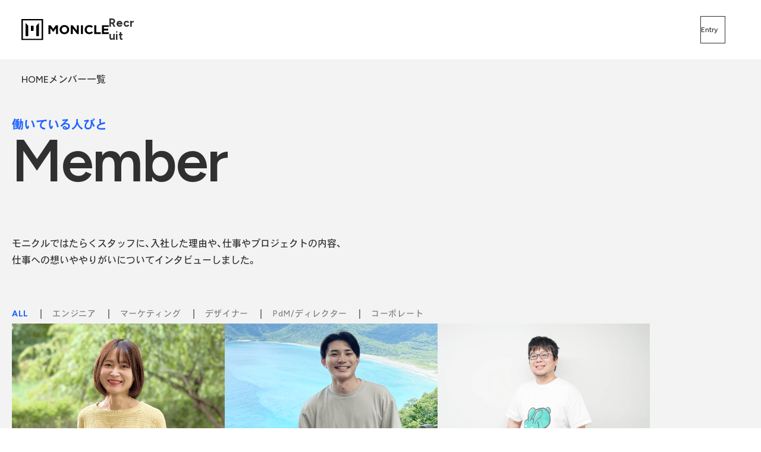

--- FILE ---
content_type: text/html; charset=UTF-8
request_url: https://recruit.monicle.co.jp/member?c=%E3%83%87%E3%82%B6%E3%82%A4%E3%83%8A%E3%83%BC
body_size: 9139
content:
<!doctype html><html lang="ja-jp"><head>
    <meta charset="utf-8">
    <title>働くメンバー | 株式会社モニクル採用サイト</title>
    
      <link rel="shortcut icon" href="https://recruit.monicle.co.jp/hubfs/favicon-196x196.svg">
    
    <meta name="description" content="株式会社モニクルの採用情報 「働くメンバー」の一覧ページです。モニクルではたらくスタッフに、入社した理由や、仕事やプロジェクトの内容、 仕事への想いややりがいについてインタビューしました。">
    <link rel="preconnect" href="https://fonts.googleapis.com">
    <link rel="preconnect" href="https://fonts.gstatic.com" crossorigin>
    <link href="https://fonts.googleapis.com/css2?family=Figtree:wght@300..900&amp;display=swap" rel="stylesheet">
    <link rel="stylesheet" href="https://cdn.jsdelivr.net/npm/yakuhanjp@4.1.1/dist/css/yakuhanjp.css">
    
    
    
      
    
    
    <meta name="viewport" content="width=device-width, initial-scale=1">

    
    <meta property="og:description" content="株式会社モニクルの採用情報 「働くメンバー」の一覧ページです。モニクルではたらくスタッフに、入社した理由や、仕事やプロジェクトの内容、 仕事への想いややりがいについてインタビューしました。">
    <meta property="og:title" content="働くメンバー | 株式会社モニクル採用サイト">
    <meta name="twitter:description" content="株式会社モニクルの採用情報 「働くメンバー」の一覧ページです。モニクルではたらくスタッフに、入社した理由や、仕事やプロジェクトの内容、 仕事への想いややりがいについてインタビューしました。">
    <meta name="twitter:title" content="働くメンバー | 株式会社モニクル採用サイト">

    

    
    <style>
a.cta_button{-moz-box-sizing:content-box !important;-webkit-box-sizing:content-box !important;box-sizing:content-box !important;vertical-align:middle}.hs-breadcrumb-menu{list-style-type:none;margin:0px 0px 0px 0px;padding:0px 0px 0px 0px}.hs-breadcrumb-menu-item{float:left;padding:10px 0px 10px 10px}.hs-breadcrumb-menu-divider:before{content:'›';padding-left:10px}.hs-featured-image-link{border:0}.hs-featured-image{float:right;margin:0 0 20px 20px;max-width:50%}@media (max-width: 568px){.hs-featured-image{float:none;margin:0;width:100%;max-width:100%}}.hs-screen-reader-text{clip:rect(1px, 1px, 1px, 1px);height:1px;overflow:hidden;position:absolute !important;width:1px}
</style>

<link rel="stylesheet" href="https://recruit.monicle.co.jp/hubfs/hub_generated/template_assets/1/186750813873/1752113314822/template_main.min.css">
<link rel="stylesheet" href="https://recruit.monicle.co.jp/hubfs/hub_generated/template_assets/1/186750808632/1742451815046/template_lower.min.css">
<link rel="stylesheet" href="https://recruit.monicle.co.jp/hubfs/hub_generated/module_assets/1/187432604722/1742446139364/module_filter.min.css">
<link rel="stylesheet" href="https://recruit.monicle.co.jp/hubfs/hub_generated/module_assets/1/187380692811/1748338436539/module_member-list.min.css">
<link rel="stylesheet" href="https://recruit.monicle.co.jp/hubfs/hub_generated/module_assets/1/187002609963/1745644402491/module_job.min.css">
    

    
<!--  Added by GoogleAnalytics4 integration -->
<script>
var _hsp = window._hsp = window._hsp || [];
window.dataLayer = window.dataLayer || [];
function gtag(){dataLayer.push(arguments);}

var useGoogleConsentModeV2 = true;
var waitForUpdateMillis = 1000;


if (!window._hsGoogleConsentRunOnce) {
  window._hsGoogleConsentRunOnce = true;

  gtag('consent', 'default', {
    'ad_storage': 'denied',
    'analytics_storage': 'denied',
    'ad_user_data': 'denied',
    'ad_personalization': 'denied',
    'wait_for_update': waitForUpdateMillis
  });

  if (useGoogleConsentModeV2) {
    _hsp.push(['useGoogleConsentModeV2'])
  } else {
    _hsp.push(['addPrivacyConsentListener', function(consent){
      var hasAnalyticsConsent = consent && (consent.allowed || (consent.categories && consent.categories.analytics));
      var hasAdsConsent = consent && (consent.allowed || (consent.categories && consent.categories.advertisement));

      gtag('consent', 'update', {
        'ad_storage': hasAdsConsent ? 'granted' : 'denied',
        'analytics_storage': hasAnalyticsConsent ? 'granted' : 'denied',
        'ad_user_data': hasAdsConsent ? 'granted' : 'denied',
        'ad_personalization': hasAdsConsent ? 'granted' : 'denied'
      });
    }]);
  }
}

gtag('js', new Date());
gtag('set', 'developer_id.dZTQ1Zm', true);
gtag('config', 'G-D0V6638ZPV');
</script>
<script async src="https://www.googletagmanager.com/gtag/js?id=G-D0V6638ZPV"></script>

<!-- /Added by GoogleAnalytics4 integration -->

    <link rel="canonical" href="https://recruit.monicle.co.jp/member">


<meta property="og:image" content="https://recruit.monicle.co.jp/hubfs/ogp_morecruit.jpg">
<meta property="og:image:width" content="1200">
<meta property="og:image:height" content="630">
<meta property="og:image:alt" content="株式会社モニクル採用">
<meta name="twitter:image" content="https://recruit.monicle.co.jp/hubfs/ogp_morecruit.jpg">
<meta name="twitter:image:alt" content="株式会社モニクル採用">

<meta property="og:url" content="https://recruit.monicle.co.jp/member">
<meta name="twitter:card" content="summary_large_image">
<meta http-equiv="content-language" content="ja-jp">






    <script>
      (function(d) {
        var config = {
          kitId: 'exs1vqr',
          scriptTimeout: 3000,
          async: true
        },
        h=d.documentElement,t=setTimeout(function(){h.className=h.className.replace(/\bwf-loading\b/g,"")+" wf-inactive";},config.scriptTimeout),tk=d.createElement("script"),f=false,s=d.getElementsByTagName("script")[0],a;h.className+=" wf-loading";tk.src='https://use.typekit.net/'+config.kitId+'.js';tk.async=true;tk.onload=tk.onreadystatechange=function(){a=this.readyState;if(f||a&&a!="complete"&&a!="loaded")return;f=true;clearTimeout(t);try{Typekit.load(config)}catch(e){}};s.parentNode.insertBefore(tk,s)
      })(document);
    </script>
  <meta name="generator" content="HubSpot"></head>
  <body>
    <div class="body-wrapper   hs-content-id-187381245065 hs-site-page page ">
      
        <div data-global-resource-path="recruit-monicle/templates/partials/header.html"><header class="header">
  <div class="header__inner">
    <div class="header__pannel">
      <a href="/?hsLang=ja-jp" class="header__logo">
        <img src="https://recruit.monicle.co.jp/hubfs/raw_assets/public/recruit-monicle/images/logo.svg" alt="monicle">
        <span>
          Recruit
        </span>
      </a>

      <div class="header__pannel-buttons">
        <ul class="no-list header__pannel-list" data-show-pc>
          <!--<li><a href="/engineer" class="header-button">エンジニア採用はこちら</a></li>-->
          <li><a href="/#jobs" class="header-button -entry">Entry</a></li>
        </ul>
        <button class="header__pannel-menu js-toggle-button" aria-controls="navigation" aria-expanded="false">
          <span></span>
          <span></span>
          <span></span>
        </button>
      </div>
    </div>
    <nav id="navigation" class="globalnav" aria-hidden="true">
      <div class="globalnav__wrap">
        <div class="globalnav__column">
          <ul class="globalnav__menu no-list">
            <li><a href="/?hsLang=ja-jp"><span>Home</span></a></li>
            <li><a href="/#aboutus"><span>About Us</span></a></li>
            <li><a href="/#member"><span>Member</span></a></li>
            <li><a href="/#meeting"><span>Meeting</span></a></li>
            <li><a href="/#jobs"><span>Jobs</span></a></li>
            <li><a href="/#benefit"><span>Benefit</span></a></li>
          </ul>
          <ul class="no-list globalnav__buttons" data-show-sp>
            <!--<li><a href="/engineer" class="header-button">エンジニア採用はこちら</a></li>-->
            <li><a href="/#jobs" class="header-button -entry">Entry</a></li>
          </ul>
          <a href="https://media.monicle.co.jp/?hsLang=ja-jp" target="_blank" class="globalnav__other-link">
            <img src="https://recruit.monicle.co.jp/hubfs/raw_assets/public/recruit-monicle/images/logo-monicrew.svg" alt="モニクルー">
          </a>
        </div>
        <div class="globalnav__subnav">
          <ul class="globalnav__subnav-list no-list">
            <li><a href="https://monicle.co.jp/privacy?hsLang=ja-jp" target="_blank">個人情報保護方針</a></li>
            <li><a href="https://monicle.co.jp/security?hsLang=ja-jp" target="_blank">情報セキュリティ方針</a></li>
            <li><a href="https://monicle.co.jp/terms-of-use?hsLang=ja-jp" target="_blank">ご利用にあたって</a></li>
            <li><a href="https://monicle.co.jp/contact?hsLang=ja-jp" target="_blank">お問い合わせ</a></li>
          </ul>
          <a href="https://developers.monicle.co.jp/" target="_blank" class="globalnav__developers-bnr">
            <span>Monicle<br>Developers</span>
            <small>開発者ブログ</small>
          </a>
        </div>
      </div>
    </nav>
  </div>
</header></div>
      

      

      <main id="main-content" class="body-container-wrapper">
        
<div class="breadcrumbs">
  <ol class="breadcrumbs__list no-list">
    <li><a href="/?hsLang=ja-jp">HOME</a></li>
    <li>メンバー一覧</li>
  </ol>
</div>
<section class="section">
  <div class="inner">
    <div class="container-fluid lower-head">
<div class="row-fluid-wrapper">
<div class="row-fluid">
<div class="span12 widget-span widget-type-cell " style="" data-widget-type="cell" data-x="0" data-w="12">

<div class="row-fluid-wrapper row-depth-1 row-number-1 dnd-section">
<div class="row-fluid ">
<div class="span12 widget-span widget-type-cell dnd-column" style="" data-widget-type="cell" data-x="0" data-w="12">

<div class="row-fluid-wrapper row-depth-1 row-number-2 dnd-row">
<div class="row-fluid ">
<div class="span12 widget-span widget-type-custom_widget dnd-module" style="" data-widget-type="custom_widget" data-x="0" data-w="12">
<div id="hs_cos_wrapper_widget_1742112032209" class="hs_cos_wrapper hs_cos_wrapper_widget hs_cos_wrapper_type_module" style="" data-hs-cos-general-type="widget" data-hs-cos-type="module"><h2 class="headline">
  <span class="-jp">働いている人びと</span>
  <span class="-en"><em data-show-in>Member</em></span>
</h2></div>

</div><!--end widget-span -->
</div><!--end row-->
</div><!--end row-wrapper -->

</div><!--end widget-span -->
</div><!--end row-->
</div><!--end row-wrapper -->

<div class="row-fluid-wrapper row-depth-1 row-number-3 dnd-section">
<div class="row-fluid ">
<div class="span12 widget-span widget-type-cell dnd-column" style="" data-widget-type="cell" data-x="0" data-w="12">

<div class="row-fluid-wrapper row-depth-1 row-number-4 dnd-row">
<div class="row-fluid ">
<div class="span12 widget-span widget-type-custom_widget dnd-module" style="" data-widget-type="custom_widget" data-x="0" data-w="12">
<div id="hs_cos_wrapper_widget_1742112053601" class="hs_cos_wrapper hs_cos_wrapper_widget hs_cos_wrapper_type_module widget-type-rich_text" style="" data-hs-cos-general-type="widget" data-hs-cos-type="module"><span id="hs_cos_wrapper_widget_1742112053601_" class="hs_cos_wrapper hs_cos_wrapper_widget hs_cos_wrapper_type_rich_text" style="" data-hs-cos-general-type="widget" data-hs-cos-type="rich_text"><p>モニクルではたらくスタッフに、入社した理由や、仕事やプロジェクトの内容、<br>仕事への想いややりがいについてインタビューしました。</p></span></div>

</div><!--end widget-span -->
</div><!--end row-->
</div><!--end row-wrapper -->

</div><!--end widget-span -->
</div><!--end row-->
</div><!--end row-wrapper -->

</div><!--end widget-span -->
</div>
</div>
</div>
    <div class="column -narrow">
      <div id="hs_cos_wrapper_module_174220388154815" class="hs_cos_wrapper hs_cos_wrapper_widget hs_cos_wrapper_type_module" style="" data-hs-cos-general-type="widget" data-hs-cos-type="module"><div class="filter">
  <ul class="filter__list no-list">
    <li class="filter__item">
      <input name="category" type="radio" value="all" id="all" class="filter__radio" checked>
      <label for="all" class="filter__label">ALL</label>
    </li>
    
      <li class="filter__item">
        <input name="category" type="radio" value="engineer" id="engineer" class="filter__radio">
        <label for="engineer" class="filter__label">エンジニア</label>
      </li>
    
      <li class="filter__item">
        <input name="category" type="radio" value="marketing" id="marketing" class="filter__radio">
        <label for="marketing" class="filter__label">マーケティング</label>
      </li>
    
      <li class="filter__item">
        <input name="category" type="radio" value="designer" id="designer" class="filter__radio">
        <label for="designer" class="filter__label">デザイナー</label>
      </li>
    
      <li class="filter__item">
        <input name="category" type="radio" value="pdm-derector" id="pdm-derector" class="filter__radio">
        <label for="pdm-derector" class="filter__label">PdM/ディレクター</label>
      </li>
    
      <li class="filter__item">
        <input name="category" type="radio" value="corporate" id="corporate" class="filter__radio">
        <label for="corporate" class="filter__label">コーポレート</label>
      </li>
    
  </ul>
</div></div>
      <div id="hs_cos_wrapper_module_17421046975181" class="hs_cos_wrapper hs_cos_wrapper_widget hs_cos_wrapper_type_module" style="" data-hs-cos-general-type="widget" data-hs-cos-type="module"><ul class="member-list no-list">

  
    <li class="member-list__item engineer">
      <a href="https://recruit.monicle.co.jp/member/sre-et?hsLang=ja-jp" class="member-list__link">
        
          <figure>
            
            
              
            
            
            <img src="https://recruit.monicle.co.jp/hs-fs/hubfs/image-member-et.png?width=1394&amp;height=916&amp;name=image-member-et.png" alt="" loading="lazy" width="1394" height="916" style="max-width: 100%; height: auto;" srcset="https://recruit.monicle.co.jp/hs-fs/hubfs/image-member-et.png?width=697&amp;height=458&amp;name=image-member-et.png 697w, https://recruit.monicle.co.jp/hs-fs/hubfs/image-member-et.png?width=1394&amp;height=916&amp;name=image-member-et.png 1394w, https://recruit.monicle.co.jp/hs-fs/hubfs/image-member-et.png?width=2091&amp;height=1374&amp;name=image-member-et.png 2091w, https://recruit.monicle.co.jp/hs-fs/hubfs/image-member-et.png?width=2788&amp;height=1832&amp;name=image-member-et.png 2788w, https://recruit.monicle.co.jp/hs-fs/hubfs/image-member-et.png?width=3485&amp;height=2290&amp;name=image-member-et.png 3485w, https://recruit.monicle.co.jp/hs-fs/hubfs/image-member-et.png?width=4182&amp;height=2748&amp;name=image-member-et.png 4182w" sizes="(max-width: 1394px) 100vw, 1394px">
          </figure>
        
        <p class="member-list__title">事業内容への共感と新たな挑戦</p>
        <div class="member-list__meta">
          <p class="member-list__name">E. T. <span>SRE</span></p>
          <span class="member-list__place">東京</span>
        </div>
      </a>
    </li>
  

  
    <li class="member-list__item engineer">
      <a href="https://recruit.monicle.co.jp/member/engineer-yk?hsLang=ja-jp" class="member-list__link">
        
          <figure>
            
            
              
            
            
            <img src="https://recruit.monicle.co.jp/hs-fs/hubfs/image-member-yk.png?width=1394&amp;height=916&amp;name=image-member-yk.png" alt="" loading="lazy" width="1394" height="916" style="max-width: 100%; height: auto;" srcset="https://recruit.monicle.co.jp/hs-fs/hubfs/image-member-yk.png?width=697&amp;height=458&amp;name=image-member-yk.png 697w, https://recruit.monicle.co.jp/hs-fs/hubfs/image-member-yk.png?width=1394&amp;height=916&amp;name=image-member-yk.png 1394w, https://recruit.monicle.co.jp/hs-fs/hubfs/image-member-yk.png?width=2091&amp;height=1374&amp;name=image-member-yk.png 2091w, https://recruit.monicle.co.jp/hs-fs/hubfs/image-member-yk.png?width=2788&amp;height=1832&amp;name=image-member-yk.png 2788w, https://recruit.monicle.co.jp/hs-fs/hubfs/image-member-yk.png?width=3485&amp;height=2290&amp;name=image-member-yk.png 3485w, https://recruit.monicle.co.jp/hs-fs/hubfs/image-member-yk.png?width=4182&amp;height=2748&amp;name=image-member-yk.png 4182w" sizes="(max-width: 1394px) 100vw, 1394px">
          </figure>
        
        <p class="member-list__title">興味のある事業内容とフレンドリーでポジティブなメンバー</p>
        <div class="member-list__meta">
          <p class="member-list__name">Y. K.<span>ソフトウェアエンジニア</span></p>
          <span class="member-list__place">東京</span>
        </div>
      </a>
    </li>
  

  
    <li class="member-list__item engineer">
      <a href="https://recruit.monicle.co.jp/member/nkzn?hsLang=ja-jp" class="member-list__link">
        
          <figure>
            
            
              
            
            
            <img src="https://recruit.monicle.co.jp/hs-fs/hubfs/image-member-yn.png?width=1394&amp;height=916&amp;name=image-member-yn.png" alt="" loading="lazy" width="1394" height="916" style="max-width: 100%; height: auto;" srcset="https://recruit.monicle.co.jp/hs-fs/hubfs/image-member-yn.png?width=697&amp;height=458&amp;name=image-member-yn.png 697w, https://recruit.monicle.co.jp/hs-fs/hubfs/image-member-yn.png?width=1394&amp;height=916&amp;name=image-member-yn.png 1394w, https://recruit.monicle.co.jp/hs-fs/hubfs/image-member-yn.png?width=2091&amp;height=1374&amp;name=image-member-yn.png 2091w, https://recruit.monicle.co.jp/hs-fs/hubfs/image-member-yn.png?width=2788&amp;height=1832&amp;name=image-member-yn.png 2788w, https://recruit.monicle.co.jp/hs-fs/hubfs/image-member-yn.png?width=3485&amp;height=2290&amp;name=image-member-yn.png 3485w, https://recruit.monicle.co.jp/hs-fs/hubfs/image-member-yn.png?width=4182&amp;height=2748&amp;name=image-member-yn.png 4182w" sizes="(max-width: 1394px) 100vw, 1394px">
          </figure>
        
        <p class="member-list__title">人生のフェーズにおける課題と事業がマッチした</p>
        <div class="member-list__meta">
          <p class="member-list__name">Y. N.<span>エンジニアリングマネージャー / モニクルリサーチCTO</span></p>
          <span class="member-list__place">新潟</span>
        </div>
      </a>
    </li>
  

  
    <li class="member-list__item engineer">
      <a href="https://recruit.monicle.co.jp/member/engineer-hw?hsLang=ja-jp" class="member-list__link">
        
          <figure>
            
            
              
            
            
            <img src="https://recruit.monicle.co.jp/hs-fs/hubfs/image-member-hw.png?width=1394&amp;height=916&amp;name=image-member-hw.png" alt="" loading="lazy" width="1394" height="916" style="max-width: 100%; height: auto;" srcset="https://recruit.monicle.co.jp/hs-fs/hubfs/image-member-hw.png?width=697&amp;height=458&amp;name=image-member-hw.png 697w, https://recruit.monicle.co.jp/hs-fs/hubfs/image-member-hw.png?width=1394&amp;height=916&amp;name=image-member-hw.png 1394w, https://recruit.monicle.co.jp/hs-fs/hubfs/image-member-hw.png?width=2091&amp;height=1374&amp;name=image-member-hw.png 2091w, https://recruit.monicle.co.jp/hs-fs/hubfs/image-member-hw.png?width=2788&amp;height=1832&amp;name=image-member-hw.png 2788w, https://recruit.monicle.co.jp/hs-fs/hubfs/image-member-hw.png?width=3485&amp;height=2290&amp;name=image-member-hw.png 3485w, https://recruit.monicle.co.jp/hs-fs/hubfs/image-member-hw.png?width=4182&amp;height=2748&amp;name=image-member-hw.png 4182w" sizes="(max-width: 1394px) 100vw, 1394px">
          </figure>
        
        <p class="member-list__title">さまざまな技術スタックにふれられる環境を求めて</p>
        <div class="member-list__meta">
          <p class="member-list__name">H. W.<span>エンジニアリングマネージャー</span></p>
          <span class="member-list__place">沖縄</span>
        </div>
      </a>
    </li>
  

  
    <li class="member-list__item engineer">
      <a href="https://recruit.monicle.co.jp/member/engineer-mm?hsLang=ja-jp" class="member-list__link">
        
          <figure>
            
            
              
            
            
            <img src="https://recruit.monicle.co.jp/hs-fs/hubfs/image-member-mm.png?width=1394&amp;height=916&amp;name=image-member-mm.png" alt="" loading="lazy" width="1394" height="916" style="max-width: 100%; height: auto;" srcset="https://recruit.monicle.co.jp/hs-fs/hubfs/image-member-mm.png?width=697&amp;height=458&amp;name=image-member-mm.png 697w, https://recruit.monicle.co.jp/hs-fs/hubfs/image-member-mm.png?width=1394&amp;height=916&amp;name=image-member-mm.png 1394w, https://recruit.monicle.co.jp/hs-fs/hubfs/image-member-mm.png?width=2091&amp;height=1374&amp;name=image-member-mm.png 2091w, https://recruit.monicle.co.jp/hs-fs/hubfs/image-member-mm.png?width=2788&amp;height=1832&amp;name=image-member-mm.png 2788w, https://recruit.monicle.co.jp/hs-fs/hubfs/image-member-mm.png?width=3485&amp;height=2290&amp;name=image-member-mm.png 3485w, https://recruit.monicle.co.jp/hs-fs/hubfs/image-member-mm.png?width=4182&amp;height=2748&amp;name=image-member-mm.png 4182w" sizes="(max-width: 1394px) 100vw, 1394px">
          </figure>
        
        <p class="member-list__title">事業内容・会社の雰囲気・社内制度、全部良さそう</p>
        <div class="member-list__meta">
          <p class="member-list__name">M. M.<span>ソフトウェアエンジニア</span></p>
          <span class="member-list__place">新潟</span>
        </div>
      </a>
    </li>
  

  
    <li class="member-list__item marketing pm-derector">
      <a href="https://recruit.monicle.co.jp/member/marketing-tt?hsLang=ja-jp" class="member-list__link">
        
          <figure>
            
            
              
            
            
            <img src="https://recruit.monicle.co.jp/hs-fs/hubfs/image-member-tt.png?width=1394&amp;height=916&amp;name=image-member-tt.png" alt="" loading="lazy" width="1394" height="916" style="max-width: 100%; height: auto;" srcset="https://recruit.monicle.co.jp/hs-fs/hubfs/image-member-tt.png?width=697&amp;height=458&amp;name=image-member-tt.png 697w, https://recruit.monicle.co.jp/hs-fs/hubfs/image-member-tt.png?width=1394&amp;height=916&amp;name=image-member-tt.png 1394w, https://recruit.monicle.co.jp/hs-fs/hubfs/image-member-tt.png?width=2091&amp;height=1374&amp;name=image-member-tt.png 2091w, https://recruit.monicle.co.jp/hs-fs/hubfs/image-member-tt.png?width=2788&amp;height=1832&amp;name=image-member-tt.png 2788w, https://recruit.monicle.co.jp/hs-fs/hubfs/image-member-tt.png?width=3485&amp;height=2290&amp;name=image-member-tt.png 3485w, https://recruit.monicle.co.jp/hs-fs/hubfs/image-member-tt.png?width=4182&amp;height=2748&amp;name=image-member-tt.png 4182w" sizes="(max-width: 1394px) 100vw, 1394px">
          </figure>
        
        <p class="member-list__title">顧客起点で考えぬく組織風土に惹かれ入社</p>
        <div class="member-list__meta">
          <p class="member-list__name">T. T.<span>マーケティングディレクター</span></p>
          <span class="member-list__place">長野</span>
        </div>
      </a>
    </li>
  

  
    <li class="member-list__item marketing">
      <a href="https://recruit.monicle.co.jp/member/marketing-th?hsLang=ja-jp" class="member-list__link">
        
          <figure>
            
            
              
            
            
            <img src="https://recruit.monicle.co.jp/hs-fs/hubfs/image-member-th.png?width=1394&amp;height=916&amp;name=image-member-th.png" alt="" loading="lazy" width="1394" height="916" style="max-width: 100%; height: auto;" srcset="https://recruit.monicle.co.jp/hs-fs/hubfs/image-member-th.png?width=697&amp;height=458&amp;name=image-member-th.png 697w, https://recruit.monicle.co.jp/hs-fs/hubfs/image-member-th.png?width=1394&amp;height=916&amp;name=image-member-th.png 1394w, https://recruit.monicle.co.jp/hs-fs/hubfs/image-member-th.png?width=2091&amp;height=1374&amp;name=image-member-th.png 2091w, https://recruit.monicle.co.jp/hs-fs/hubfs/image-member-th.png?width=2788&amp;height=1832&amp;name=image-member-th.png 2788w, https://recruit.monicle.co.jp/hs-fs/hubfs/image-member-th.png?width=3485&amp;height=2290&amp;name=image-member-th.png 3485w, https://recruit.monicle.co.jp/hs-fs/hubfs/image-member-th.png?width=4182&amp;height=2748&amp;name=image-member-th.png 4182w" sizes="(max-width: 1394px) 100vw, 1394px">
          </figure>
        
        <p class="member-list__title">これからの世の中に必要なサービスだと感じ入社</p>
        <div class="member-list__meta">
          <p class="member-list__name">T. H. <span>マーケター</span></p>
          <span class="member-list__place">京都</span>
        </div>
      </a>
    </li>
  

  
    <li class="member-list__item designer">
      <a href="https://recruit.monicle.co.jp/member/designer-hk?hsLang=ja-jp" class="member-list__link">
        
          <figure>
            
            
              
            
            
            <img src="https://recruit.monicle.co.jp/hs-fs/hubfs/image-member-hk.png?width=1394&amp;height=916&amp;name=image-member-hk.png" alt="" loading="lazy" width="1394" height="916" style="max-width: 100%; height: auto;" srcset="https://recruit.monicle.co.jp/hs-fs/hubfs/image-member-hk.png?width=697&amp;height=458&amp;name=image-member-hk.png 697w, https://recruit.monicle.co.jp/hs-fs/hubfs/image-member-hk.png?width=1394&amp;height=916&amp;name=image-member-hk.png 1394w, https://recruit.monicle.co.jp/hs-fs/hubfs/image-member-hk.png?width=2091&amp;height=1374&amp;name=image-member-hk.png 2091w, https://recruit.monicle.co.jp/hs-fs/hubfs/image-member-hk.png?width=2788&amp;height=1832&amp;name=image-member-hk.png 2788w, https://recruit.monicle.co.jp/hs-fs/hubfs/image-member-hk.png?width=3485&amp;height=2290&amp;name=image-member-hk.png 3485w, https://recruit.monicle.co.jp/hs-fs/hubfs/image-member-hk.png?width=4182&amp;height=2748&amp;name=image-member-hk.png 4182w" sizes="(max-width: 1394px) 100vw, 1394px">
          </figure>
        
        <p class="member-list__title">カルチャーと事業フェーズ</p>
        <div class="member-list__meta">
          <p class="member-list__name">H. K.<span>リードデザイナー</span></p>
          <span class="member-list__place">東京</span>
        </div>
      </a>
    </li>
  

  
    <li class="member-list__item designer">
      <a href="https://recruit.monicle.co.jp/member/designer-ma?hsLang=ja-jp" class="member-list__link">
        
          <figure>
            
            
              
            
            
            <img src="https://recruit.monicle.co.jp/hs-fs/hubfs/image-member-ma.png?width=1394&amp;height=916&amp;name=image-member-ma.png" alt="" loading="lazy" width="1394" height="916" style="max-width: 100%; height: auto;" srcset="https://recruit.monicle.co.jp/hs-fs/hubfs/image-member-ma.png?width=697&amp;height=458&amp;name=image-member-ma.png 697w, https://recruit.monicle.co.jp/hs-fs/hubfs/image-member-ma.png?width=1394&amp;height=916&amp;name=image-member-ma.png 1394w, https://recruit.monicle.co.jp/hs-fs/hubfs/image-member-ma.png?width=2091&amp;height=1374&amp;name=image-member-ma.png 2091w, https://recruit.monicle.co.jp/hs-fs/hubfs/image-member-ma.png?width=2788&amp;height=1832&amp;name=image-member-ma.png 2788w, https://recruit.monicle.co.jp/hs-fs/hubfs/image-member-ma.png?width=3485&amp;height=2290&amp;name=image-member-ma.png 3485w, https://recruit.monicle.co.jp/hs-fs/hubfs/image-member-ma.png?width=4182&amp;height=2748&amp;name=image-member-ma.png 4182w" sizes="(max-width: 1394px) 100vw, 1394px">
          </figure>
        
        <p class="member-list__title">社員の人柄や業務内容に魅力を感じ貢献したいと思い入社</p>
        <div class="member-list__meta">
          <p class="member-list__name">M. A.<span>デザイナー</span></p>
          <span class="member-list__place">アメリカ</span>
        </div>
      </a>
    </li>
  

  
    <li class="member-list__item designer">
      <a href="https://recruit.monicle.co.jp/member/designer-ko?hsLang=ja-jp" class="member-list__link">
        
          <figure>
            
            
              
            
            
            <img src="https://recruit.monicle.co.jp/hs-fs/hubfs/image-member-ko.png?width=1394&amp;height=916&amp;name=image-member-ko.png" alt="" loading="lazy" width="1394" height="916" style="max-width: 100%; height: auto;" srcset="https://recruit.monicle.co.jp/hs-fs/hubfs/image-member-ko.png?width=697&amp;height=458&amp;name=image-member-ko.png 697w, https://recruit.monicle.co.jp/hs-fs/hubfs/image-member-ko.png?width=1394&amp;height=916&amp;name=image-member-ko.png 1394w, https://recruit.monicle.co.jp/hs-fs/hubfs/image-member-ko.png?width=2091&amp;height=1374&amp;name=image-member-ko.png 2091w, https://recruit.monicle.co.jp/hs-fs/hubfs/image-member-ko.png?width=2788&amp;height=1832&amp;name=image-member-ko.png 2788w, https://recruit.monicle.co.jp/hs-fs/hubfs/image-member-ko.png?width=3485&amp;height=2290&amp;name=image-member-ko.png 3485w, https://recruit.monicle.co.jp/hs-fs/hubfs/image-member-ko.png?width=4182&amp;height=2748&amp;name=image-member-ko.png 4182w" sizes="(max-width: 1394px) 100vw, 1394px">
          </figure>
        
        <p class="member-list__title">より自由フラットな職場を求めて</p>
        <div class="member-list__meta">
          <p class="member-list__name">K. O.<span>デザイナー</span></p>
          <span class="member-list__place">東京</span>
        </div>
      </a>
    </li>
  

  
    <li class="member-list__item designer">
      <a href="https://recruit.monicle.co.jp/member/designer-ko-tokyo?hsLang=ja-jp" class="member-list__link">
        
          <figure>
            
            
              
            
            
            <img src="https://recruit.monicle.co.jp/hs-fs/hubfs/image-member-ko2.png?width=1394&amp;height=916&amp;name=image-member-ko2.png" alt="" loading="lazy" width="1394" height="916" style="max-width: 100%; height: auto;" srcset="https://recruit.monicle.co.jp/hs-fs/hubfs/image-member-ko2.png?width=697&amp;height=458&amp;name=image-member-ko2.png 697w, https://recruit.monicle.co.jp/hs-fs/hubfs/image-member-ko2.png?width=1394&amp;height=916&amp;name=image-member-ko2.png 1394w, https://recruit.monicle.co.jp/hs-fs/hubfs/image-member-ko2.png?width=2091&amp;height=1374&amp;name=image-member-ko2.png 2091w, https://recruit.monicle.co.jp/hs-fs/hubfs/image-member-ko2.png?width=2788&amp;height=1832&amp;name=image-member-ko2.png 2788w, https://recruit.monicle.co.jp/hs-fs/hubfs/image-member-ko2.png?width=3485&amp;height=2290&amp;name=image-member-ko2.png 3485w, https://recruit.monicle.co.jp/hs-fs/hubfs/image-member-ko2.png?width=4182&amp;height=2748&amp;name=image-member-ko2.png 4182w" sizes="(max-width: 1394px) 100vw, 1394px">
          </figure>
        
        <p class="member-list__title">「人の役に立つ仕事」に惹かれ、転職</p>
        <div class="member-list__meta">
          <p class="member-list__name">K. O.<span>デザイナー</span></p>
          <span class="member-list__place">東京</span>
        </div>
      </a>
    </li>
  

  
    <li class="member-list__item pm-derector pdm-derector">
      <a href="https://recruit.monicle.co.jp/member/pdm-ss?hsLang=ja-jp" class="member-list__link">
        
          <figure>
            
            
              
            
            
            <img src="https://recruit.monicle.co.jp/hs-fs/hubfs/image-member-ss.png?width=1394&amp;height=916&amp;name=image-member-ss.png" alt="" loading="lazy" width="1394" height="916" style="max-width: 100%; height: auto;" srcset="https://recruit.monicle.co.jp/hs-fs/hubfs/image-member-ss.png?width=697&amp;height=458&amp;name=image-member-ss.png 697w, https://recruit.monicle.co.jp/hs-fs/hubfs/image-member-ss.png?width=1394&amp;height=916&amp;name=image-member-ss.png 1394w, https://recruit.monicle.co.jp/hs-fs/hubfs/image-member-ss.png?width=2091&amp;height=1374&amp;name=image-member-ss.png 2091w, https://recruit.monicle.co.jp/hs-fs/hubfs/image-member-ss.png?width=2788&amp;height=1832&amp;name=image-member-ss.png 2788w, https://recruit.monicle.co.jp/hs-fs/hubfs/image-member-ss.png?width=3485&amp;height=2290&amp;name=image-member-ss.png 3485w, https://recruit.monicle.co.jp/hs-fs/hubfs/image-member-ss.png?width=4182&amp;height=2748&amp;name=image-member-ss.png 4182w" sizes="(max-width: 1394px) 100vw, 1394px">
          </figure>
        
        <p class="member-list__title">サービスと楽しめそうな組織体制に惹かれて</p>
        <div class="member-list__meta">
          <p class="member-list__name">S. S.<span>プロダクトマネージャー</span></p>
          <span class="member-list__place">東京</span>
        </div>
      </a>
    </li>
  

  
    <li class="member-list__item corporate">
      <a href="https://recruit.monicle.co.jp/member/publicrelations-ym?hsLang=ja-jp" class="member-list__link">
        
          <figure>
            
            
              
            
            
            <img src="https://recruit.monicle.co.jp/hs-fs/hubfs/image-member-ym.png?width=1394&amp;height=916&amp;name=image-member-ym.png" alt="" loading="lazy" width="1394" height="916" style="max-width: 100%; height: auto;" srcset="https://recruit.monicle.co.jp/hs-fs/hubfs/image-member-ym.png?width=697&amp;height=458&amp;name=image-member-ym.png 697w, https://recruit.monicle.co.jp/hs-fs/hubfs/image-member-ym.png?width=1394&amp;height=916&amp;name=image-member-ym.png 1394w, https://recruit.monicle.co.jp/hs-fs/hubfs/image-member-ym.png?width=2091&amp;height=1374&amp;name=image-member-ym.png 2091w, https://recruit.monicle.co.jp/hs-fs/hubfs/image-member-ym.png?width=2788&amp;height=1832&amp;name=image-member-ym.png 2788w, https://recruit.monicle.co.jp/hs-fs/hubfs/image-member-ym.png?width=3485&amp;height=2290&amp;name=image-member-ym.png 3485w, https://recruit.monicle.co.jp/hs-fs/hubfs/image-member-ym.png?width=4182&amp;height=2748&amp;name=image-member-ym.png 4182w" sizes="(max-width: 1394px) 100vw, 1394px">
          </figure>
        
        <p class="member-list__title">ターゲットの一人として、サービスに共感</p>
        <div class="member-list__meta">
          <p class="member-list__name">Y. M.<span>グループブランディング室 広報</span></p>
          <span class="member-list__place">大阪</span>
        </div>
      </a>
    </li>
  

  
    <li class="member-list__item corporate">
      <a href="https://recruit.monicle.co.jp/member/accountant-nm?hsLang=ja-jp" class="member-list__link">
        
          <figure>
            
            
              
            
            
            <img src="https://recruit.monicle.co.jp/hs-fs/hubfs/image-member-nm.png?width=1394&amp;height=916&amp;name=image-member-nm.png" alt="" loading="lazy" width="1394" height="916" style="max-width: 100%; height: auto;" srcset="https://recruit.monicle.co.jp/hs-fs/hubfs/image-member-nm.png?width=697&amp;height=458&amp;name=image-member-nm.png 697w, https://recruit.monicle.co.jp/hs-fs/hubfs/image-member-nm.png?width=1394&amp;height=916&amp;name=image-member-nm.png 1394w, https://recruit.monicle.co.jp/hs-fs/hubfs/image-member-nm.png?width=2091&amp;height=1374&amp;name=image-member-nm.png 2091w, https://recruit.monicle.co.jp/hs-fs/hubfs/image-member-nm.png?width=2788&amp;height=1832&amp;name=image-member-nm.png 2788w, https://recruit.monicle.co.jp/hs-fs/hubfs/image-member-nm.png?width=3485&amp;height=2290&amp;name=image-member-nm.png 3485w, https://recruit.monicle.co.jp/hs-fs/hubfs/image-member-nm.png?width=4182&amp;height=2748&amp;name=image-member-nm.png 4182w" sizes="(max-width: 1394px) 100vw, 1394px">
          </figure>
        
        <p class="member-list__title">子育てとキャリアの両立をもとめて</p>
        <div class="member-list__meta">
          <p class="member-list__name">N. M.<span>経理チームリーダー</span></p>
          <span class="member-list__place">神奈川</span>
        </div>
      </a>
    </li>
  

</ul></div>
    </div>
  </div>
</section>
<section class="section jobs">
  <div class="inner column">
    <div id="hs_cos_wrapper_module_17424448979541" class="hs_cos_wrapper hs_cos_wrapper_widget hs_cos_wrapper_type_module" style="" data-hs-cos-general-type="widget" data-hs-cos-type="module"><h2 class="headline">
  <span class="-jp">募集要項</span>
  <span class="-en"><em data-show-in>Jobs</em></span>
</h2></div>
    <div id="hs_cos_wrapper_module_17413446250947" class="hs_cos_wrapper hs_cos_wrapper_widget hs_cos_wrapper_type_module" style="" data-hs-cos-general-type="widget" data-hs-cos-type="module"><ul class="jobs__list no-list">

  <li class="jobs__item">
    <a href="https://hrmos.co/pages/monicle-group/jobs/mo-fulltime-eg-20241121" target="_blank" class="jobs__link">
      <span class="jobs__icon" style="background-image: url('https://recruit.monicle.co.jp/hubfs/icon-swe2.svg')"></span>
      <span class="jobs__text">ソフトウェアエンジニア</span>
      <span class="icon-arrow-circle jobs__link-circle">
        <svg class="-arrow -blank" width="31" height="30" viewbox="0 0 31 30" fill="none" xmlns="http://www.w3.org/2000/svg">
          <rect width="30" height="30" rx="15" fill="white" />
          <path d="M18.2301 15.7399L10.0037 15.7399C9.79514 15.7399 9.62031 15.6694 9.47922 15.5283C9.33813 15.3872 9.26758 15.2124 9.26758 15.0038C9.26758 14.7952 9.33813 14.6204 9.47922 14.4793C9.62031 14.3382 9.79514 14.2676 10.0037 14.2676L18.2301 14.2676L14.623 10.6606C14.4758 10.5133 14.4052 10.3416 14.4113 10.1453C14.4175 9.94897 14.4942 9.7772 14.6414 9.62998C14.7886 9.49502 14.9604 9.42447 15.1567 9.41834C15.353 9.4122 15.5248 9.48275 15.672 9.62998L20.5305 14.4885C20.6041 14.5621 20.6563 14.6419 20.6869 14.7277C20.7176 14.8136 20.7329 14.9056 20.7329 15.0038C20.7329 15.1019 20.7176 15.194 20.6869 15.2798C20.6563 15.3657 20.6041 15.4455 20.5305 15.5191L15.672 20.3776C15.537 20.5126 15.3683 20.58 15.1659 20.58C14.9634 20.58 14.7886 20.5126 14.6414 20.3776C14.4942 20.2304 14.4205 20.0555 14.4205 19.8531C14.4205 19.6507 14.4942 19.4758 14.6414 19.3286L18.2301 15.7399Z" fill="#1D61FF" />
        </svg>
        <svg class="icon-circle-hover -front" xmlns="http://www.w3.org/2000/svg" viewbox="0 0 74 74">
          <circle cx="37" cy="37" r="36" style="stroke-width: 1px" fill="none"></circle>
        </svg>
      </span>
    </a>
  </li>

  <li class="jobs__item">
    <a href="https://hrmos.co/pages/monicle-group/jobs/mo-fulltime-dr-20260120" target="_blank" class="jobs__link">
      <span class="jobs__icon" style="background-image: url('https://recruit.monicle.co.jp/hubfs/icon-video-director.svg')"></span>
      <span class="jobs__text">映像ディレクター</span>
      <span class="icon-arrow-circle jobs__link-circle">
        <svg class="-arrow -blank" width="31" height="30" viewbox="0 0 31 30" fill="none" xmlns="http://www.w3.org/2000/svg">
          <rect width="30" height="30" rx="15" fill="white" />
          <path d="M18.2301 15.7399L10.0037 15.7399C9.79514 15.7399 9.62031 15.6694 9.47922 15.5283C9.33813 15.3872 9.26758 15.2124 9.26758 15.0038C9.26758 14.7952 9.33813 14.6204 9.47922 14.4793C9.62031 14.3382 9.79514 14.2676 10.0037 14.2676L18.2301 14.2676L14.623 10.6606C14.4758 10.5133 14.4052 10.3416 14.4113 10.1453C14.4175 9.94897 14.4942 9.7772 14.6414 9.62998C14.7886 9.49502 14.9604 9.42447 15.1567 9.41834C15.353 9.4122 15.5248 9.48275 15.672 9.62998L20.5305 14.4885C20.6041 14.5621 20.6563 14.6419 20.6869 14.7277C20.7176 14.8136 20.7329 14.9056 20.7329 15.0038C20.7329 15.1019 20.7176 15.194 20.6869 15.2798C20.6563 15.3657 20.6041 15.4455 20.5305 15.5191L15.672 20.3776C15.537 20.5126 15.3683 20.58 15.1659 20.58C14.9634 20.58 14.7886 20.5126 14.6414 20.3776C14.4942 20.2304 14.4205 20.0555 14.4205 19.8531C14.4205 19.6507 14.4942 19.4758 14.6414 19.3286L18.2301 15.7399Z" fill="#1D61FF" />
        </svg>
        <svg class="icon-circle-hover -front" xmlns="http://www.w3.org/2000/svg" viewbox="0 0 74 74">
          <circle cx="37" cy="37" r="36" style="stroke-width: 1px" fill="none"></circle>
        </svg>
      </span>
    </a>
  </li>

  <li class="jobs__item">
    <a href="https://hrmos.co/pages/monicle-group/jobs/mo-part-edit-20260126" target="_blank" class="jobs__link">
      <span class="jobs__icon" style="background-image: url('https://recruit.monicle.co.jp/hubfs/icon-ui.svg')"></span>
      <span class="jobs__text">自社Webメディアの入稿担当（パート）</span>
      <span class="icon-arrow-circle jobs__link-circle">
        <svg class="-arrow -blank" width="31" height="30" viewbox="0 0 31 30" fill="none" xmlns="http://www.w3.org/2000/svg">
          <rect width="30" height="30" rx="15" fill="white" />
          <path d="M18.2301 15.7399L10.0037 15.7399C9.79514 15.7399 9.62031 15.6694 9.47922 15.5283C9.33813 15.3872 9.26758 15.2124 9.26758 15.0038C9.26758 14.7952 9.33813 14.6204 9.47922 14.4793C9.62031 14.3382 9.79514 14.2676 10.0037 14.2676L18.2301 14.2676L14.623 10.6606C14.4758 10.5133 14.4052 10.3416 14.4113 10.1453C14.4175 9.94897 14.4942 9.7772 14.6414 9.62998C14.7886 9.49502 14.9604 9.42447 15.1567 9.41834C15.353 9.4122 15.5248 9.48275 15.672 9.62998L20.5305 14.4885C20.6041 14.5621 20.6563 14.6419 20.6869 14.7277C20.7176 14.8136 20.7329 14.9056 20.7329 15.0038C20.7329 15.1019 20.7176 15.194 20.6869 15.2798C20.6563 15.3657 20.6041 15.4455 20.5305 15.5191L15.672 20.3776C15.537 20.5126 15.3683 20.58 15.1659 20.58C14.9634 20.58 14.7886 20.5126 14.6414 20.3776C14.4942 20.2304 14.4205 20.0555 14.4205 19.8531C14.4205 19.6507 14.4942 19.4758 14.6414 19.3286L18.2301 15.7399Z" fill="#1D61FF" />
        </svg>
        <svg class="icon-circle-hover -front" xmlns="http://www.w3.org/2000/svg" viewbox="0 0 74 74">
          <circle cx="37" cy="37" r="36" style="stroke-width: 1px" fill="none"></circle>
        </svg>
      </span>
    </a>
  </li>

</ul></div>
  </div>
</section>

      </main>

      
        <div data-global-resource-path="recruit-monicle/templates/partials/footer.html"><footer class="footer">
  <div class="footer__inner">
    <a href="https://monicle.co.jp/?hsLang=ja-jp" class="footer__logo" data-show-pc>
      <img src="https://recruit.monicle.co.jp/hubfs/raw_assets/public/recruit-monicle/images/logo-white.svg" alt="Monicle">
    </a>
    <div class="footer__column">
      <dl>
        <dt>RECRUIT</dt>
        <dd>
          <ul class="footer__menu no-list">
            <li>
              <a href="https://recruit.monicle.co.jp/?hsLang=ja-jp">モニクル採用</a>
              <ul class="footer__submenu no-list">
                <li><a href="https://recruit.monicle.co.jp/member">Member　働いている人びと</a></li>
                <!--<li><a href="">エンジニア採用</a></li>-->
                <li><a href="https://developers.monicle.co.jp/" target="_blank">Monicle developers</a></li>
                <li><a href="https://media.monicle.co.jp/?hsLang=ja-jp" target="_blank">公式オウンドメディア</a></li>
              </ul>
            </li>
          </ul>
        </dd>
      </dl>
      <dl>
        <dt>CORPORATE</dt>
        <dd>
          <ul class="footer__menu no-list">
            <li><a href="https://monicle.co.jp/?hsLang=ja-jp">トップ</a></li>
            <li><a href="https://monicle.co.jp/culture?hsLang=ja-jp">カルチャー</a></li>
            <li><a href="https://monicle.co.jp/service?hsLang=ja-jp">サービス</a></li>
            <li><a href="https://monicle.co.jp/news?hsLang=ja-jp">ニュース</a></li>
            <li><a href="https://monicle.co.jp/contact?hsLang=ja-jp">お問い合わせ</a></li>
          </ul>
          <ul class="footer__menu no-list">
            <li>
              <a href="https://monicle.co.jp/company?hsLang=ja-jp">企業情報</a>
              <ul class="footer__submenu no-list">
                <li><a href="https://monicle.co.jp/company/information?hsLang=ja-jp">会社概要</a></li>
                <li><a href="https://monicle.co.jp/company/message?hsLang=ja-jp">代表メッセージ</a></li>
                <li><a href="https://monicle.co.jp/company/leadership?hsLang=ja-jp">役員紹介</a></li>
                <li><a href="https://monicle.co.jp/company/history?hsLang=ja-jp">沿革</a></li>
                <li><a href="https://monicle.co.jp/company/group?hsLang=ja-jp">グループ会社</a></li>
              </ul>
            </li>
          </ul>
        </dd>
      </dl>
      <dl>
        <dt>GROUP COMPANY</dt>
        <dd>
          <ul class="footer__menu no-list">
            <li><a href="https://moniclefinancial.co.jp/" target="_blank">株式会社モニクルフィナンシャル</a></li>
            <li><a href="https://monicleresearch.co.jp/" target="_blank">株式会社モニクルリサーチ</a></li>
            <li><a href="https://plus.monicle.co.jp/?hsLang=ja-jp" target="_blank">グループ広報メディア</a></li>
            <li><a href="https://monicle.co.jp/recruit?hsLang=ja-jp" target="_blank">グループ採用</a></li>
          </ul>
        </dd>
      </dl>
    </div>
    <div class="footer__bottom">
      <ul class="footer__sublist no-list">
        <li><a href="https://monicle.co.jp/privacy?hsLang=ja-jp" target="_blank">個人情報保護方針</a></li>
        <li><a href="https://monicle.co.jp/terms-of-use?hsLang=ja-jp" target="_blank">ご利用にあたって</a></li>
        <li><a href="https://monicle.co.jp/security?hsLang=ja-jp" target="_blank">情報セキュリティ方針</a></li>
        <li><a href="https://monicle.co.jp/external_transmission?hsLang=ja-jp" target="_blank">お客様情報の収集と外部送信について</a></li>
      </ul>
      <ul class="footer__sns no-list">
        <li>
          <a href="https://x.com/monicle_Inc" target="_blank">
            <svg width="40" height="41" viewbox="0 0 40 41" fill="none" xmlns="http://www.w3.org/2000/svg">
              <g clip-path="url(#clip0_490_1887)">
              <path d="M21.9027 19.1116L29.3482 10.2241H27.5838L21.119 17.941L15.9555 10.2241H10L17.8082 21.8934L10 31.2133H11.7644L18.5915 23.064L24.0445 31.2133H30L21.9023 19.1116H21.9027ZM19.4861 21.9962L18.695 20.8342L12.4002 11.5881H15.1102L20.1902 19.05L20.9813 20.212L27.5847 29.9114H24.8746L19.4861 21.9967V21.9962Z" fill="white" />
              </g>
              <defs>
              <clippath id="clip0_490_1887">
              <rect width="20" height="21" fill="white" transform="translate(10 10.2241)" />
              </clippath>
              </defs>
            </svg>            
          </a>
        </li>
        <li>
          <a href="https://www.linkedin.com/company/monicle" target="_blank">
            <svg width="40" height="41" viewbox="0 0 40 41" fill="none" xmlns="http://www.w3.org/2000/svg">
              <g clip-path="url(#clip0_490_1890)">
              <path d="M33.7243 29.804C33.7801 29.8045 33.8354 29.7937 33.8868 29.7722C33.9382 29.7506 33.9846 29.7188 34.0231 29.6788C34.0616 29.6387 34.0914 29.5912 34.1106 29.5392C34.1299 29.4872 34.1381 29.4319 34.1349 29.3766C34.1349 29.0735 33.9507 28.9287 33.5727 28.9287H32.9619V30.5156H33.1916V29.8239H33.4739L33.4804 29.8323L33.9184 30.5156H34.1641L33.6928 29.8084L33.7243 29.804ZM33.4587 29.645H33.1923V29.1086H33.5299C33.7043 29.1086 33.9032 29.1368 33.9032 29.3635C33.9032 29.6242 33.702 29.645 33.4573 29.645" fill="white" />
              <path d="M27.7316 27.8152H24.4742V22.7522C24.4742 21.5448 24.4524 19.9906 22.7799 19.9906C21.0833 19.9906 20.8238 21.3061 20.8238 22.6643V27.8149H17.5663V17.4032H20.6935V18.8261H20.7372C21.0502 18.295 21.5024 17.8581 22.0458 17.5619C22.5891 17.2658 23.2032 17.1214 23.8227 17.1442C27.1242 17.1442 27.733 19.2996 27.733 22.1035L27.7316 27.8152ZM13.8908 15.98C13.5169 15.9801 13.1514 15.8701 12.8405 15.664C12.5296 15.4579 12.2873 15.1649 12.1441 14.8221C12.001 14.4793 11.9635 14.1021 12.0364 13.7382C12.1092 13.3742 12.2892 13.0399 12.5535 12.7774C12.8179 12.515 13.1547 12.3363 13.5213 12.2638C13.888 12.1913 14.2681 12.2284 14.6135 12.3704C14.959 12.5123 15.2543 12.7527 15.462 13.0612C15.6698 13.3697 15.7807 13.7324 15.7808 14.1035C15.7808 14.3499 15.732 14.5939 15.637 14.8215C15.5421 15.0492 15.4029 15.256 15.2274 15.4303C15.0519 15.6045 14.8435 15.7427 14.6142 15.8371C14.3848 15.9314 14.139 15.98 13.8908 15.98ZM15.5195 27.8152H12.2587V17.4032H15.5195V27.8152ZM29.3556 9.22536H10.6218C10.1966 9.2206 9.78686 9.38358 9.48266 9.67848C9.17847 9.97338 9.0047 10.3761 8.99951 10.7981V29.4684C9.00452 29.8906 9.17819 30.2936 9.48237 30.5888C9.78656 30.884 10.1964 31.0473 10.6218 31.0428H29.3556C29.7819 31.0481 30.1928 30.8853 30.4982 30.5901C30.8036 30.2949 30.9784 29.8915 30.9843 29.4684V10.7967C30.9783 10.3739 30.8033 9.97074 30.4979 9.67584C30.1925 9.38095 29.7817 9.21844 29.3556 9.22402" fill="white" />
              <path d="M33.4862 28.2217C33.0898 28.2255 32.7111 28.3849 32.4329 28.665C32.1547 28.9452 31.9996 29.3233 32.0015 29.7166C32.0034 30.11 32.1622 30.4866 32.4431 30.7641C32.724 31.0416 33.1042 31.1973 33.5006 31.1973C33.8969 31.1973 34.2771 31.0416 34.5581 30.7641C34.839 30.4866 34.9978 30.11 34.9997 29.7166C35.0016 29.3233 34.8465 28.9452 34.5682 28.665C34.29 28.3849 33.9113 28.2255 33.515 28.2217H33.4862ZM33.4862 31.027C33.2262 31.0313 32.9708 30.959 32.7523 30.8192C32.5337 30.6794 32.3619 30.4785 32.2584 30.2418C32.1549 30.0051 32.1245 29.7432 32.1709 29.4893C32.2174 29.2354 32.3387 29.0009 32.5194 28.8155C32.7002 28.63 32.9323 28.5019 33.1864 28.4473C33.4405 28.3928 33.7052 28.4143 33.9471 28.509C34.1889 28.6038 34.3969 28.7676 34.545 28.9797C34.693 29.1919 34.7743 29.4428 34.7786 29.7008C34.7786 29.7082 34.7786 29.7153 34.7786 29.7227C34.7859 30.0611 34.6574 30.3886 34.4215 30.6331C34.1855 30.8775 33.8614 31.019 33.5204 31.0263H33.4865" fill="white" />
              </g>
              <defs>
              <clippath id="clip0_490_1890">
              <rect width="26" height="22" fill="white" transform="translate(9 9.22412)" />
              </clippath>
              </defs>
            </svg>                          
          </a>
        </li>
      </ul>
    </div>
    <div class="footer__copy">
      <a href="https://monicle.co.jp/?hsLang=ja-jp" class="footer__logo" data-show-sp>
        <img src="https://recruit.monicle.co.jp/hubfs/raw_assets/public/recruit-monicle/images/logo-white.svg" alt="Monicle">
      </a>
      <small>© Monicle Inc.</small>
    </div>
  </div>
</footer></div>
      
    </div>

    <script src="https://cdnjs.cloudflare.com/ajax/libs/gsap/3.12.2/gsap.min.js"></script>
    <script src="https://cdnjs.cloudflare.com/ajax/libs/gsap/3.12.2/ScrollTrigger.min.js"></script>
    
    
    
<!-- HubSpot performance collection script -->
<script defer src="/hs/hsstatic/content-cwv-embed/static-1.1293/embed.js"></script>
<script src="https://recruit.monicle.co.jp/hubfs/hub_generated/template_assets/1/186750837620/1748480601380/template_main.min.js"></script>
<script>
var hsVars = hsVars || {}; hsVars['language'] = 'ja-jp';
</script>

<script src="/hs/hsstatic/cos-i18n/static-1.53/bundles/project.js"></script>
<script src="https://recruit.monicle.co.jp/hubfs/hub_generated/module_assets/1/187432604722/1742446139364/module_filter.min.js"></script>

<!-- Start of HubSpot Analytics Code -->
<script type="text/javascript">
var _hsq = _hsq || [];
_hsq.push(["setContentType", "standard-page"]);
_hsq.push(["setCanonicalUrl", "https:\/\/recruit.monicle.co.jp\/member"]);
_hsq.push(["setPageId", "187381245065"]);
_hsq.push(["setContentMetadata", {
    "contentPageId": 187381245065,
    "legacyPageId": "187381245065",
    "contentFolderId": null,
    "contentGroupId": null,
    "abTestId": null,
    "languageVariantId": 187381245065,
    "languageCode": "ja-jp",
    
    
}]);
</script>

<script type="text/javascript" id="hs-script-loader" async defer src="/hs/scriptloader/23485944.js"></script>
<!-- End of HubSpot Analytics Code -->


<script type="text/javascript">
var hsVars = {
    render_id: "659cd74e-504c-4764-a660-41d752e4b4d1",
    ticks: 1769411282500,
    page_id: 187381245065,
    
    content_group_id: 0,
    portal_id: 23485944,
    app_hs_base_url: "https://app-na2.hubspot.com",
    cp_hs_base_url: "https://cp-na2.hubspot.com",
    language: "ja-jp",
    analytics_page_type: "standard-page",
    scp_content_type: "",
    
    analytics_page_id: "187381245065",
    category_id: 1,
    folder_id: 0,
    is_hubspot_user: false
}
</script>


<script defer src="/hs/hsstatic/HubspotToolsMenu/static-1.432/js/index.js"></script>




  
</body></html>

--- FILE ---
content_type: text/css
request_url: https://recruit.monicle.co.jp/hubfs/hub_generated/template_assets/1/186750813873/1752113314822/template_main.min.css
body_size: 10527
content:
/* Theme base styles */

/* Tools
Any animations, or functions used throughout the project.
Note: _macros.css needs to be imported into each stylesheet where macros are used and not included here
*/
:root {
  --primary-color: #1D61FF;
  --accent-color: #E50012;
  --color-black: #303030;
  --color-gs: #fff;
  --color-gs-secondary: #1D1D1F8C;
  --color-gs-tertiary: #1D1D1F59;
  --border-color: #C9D3D1;
  --transition-1: cubic-bezier(0.47,0.16,0.24,1);
  --transition-2: cubic-bezier(.16,1,.3,1);
  --circle: calc(72*3.14);
  --circle2: calc(80*3.14);
  --font-en: "Figtree", sans-serif;
}


/* Generic
This is where reset, normalize & box-sizing styles go.
*/

*, *:before, *:after {
  box-sizing: border-box;
}

figure {
  margin: 0;
  line-height: 0;
}

figcaption {
  line-height: 1.8;
}

button {
  padding: 0;
  border: none;
  background: none;
}
/*! normalize.css v8.0.1 | MIT License | github.com/necolas/normalize.css */

/* Document
   ========================================================================== */

/**
 * 1. Correct the line height in all browsers.
 * 2. Prevent adjustments of font size after orientation changes in iOS.
 */

html {
  line-height: 1.15; /* 1 */
  -webkit-text-size-adjust: 100%; /* 2 */
}

/* Sections
   ========================================================================== */

/**
 * Remove the margin in all browsers.
 */

body {
  margin: 0;
}

/* Grouping content
   ========================================================================== */

/**
 * Add the correct box sizing in Firefox.
 */

hr {
  box-sizing: content-box;
  height: 0;
}

/**
 * 1. Correct the inheritance and scaling of font size in all browsers.
 * 2. Correct the odd `em` font sizing in all browsers.
 */

pre {
  font-family: monospace, monospace; /* 1 */
  font-size: 1em; /* 2 */
}

/* Text-level semantics
   ========================================================================== */

/**
 * 1. Remove the bottom border in Chrome 57-
 * 2. Add the correct text decoration in Chrome, Edge, Opera, and Safari.
 */

abbr[title] {
  border-bottom: none; /* 1 */
  text-decoration: underline; /* 2 */
  text-decoration: underline dotted; /* 2 */
}

/**
 * Add the correct font weight in Chrome, Edge, and Safari.
 */

b,
strong {
  font-weight: bolder;
}

/**
 * 1. Correct the inheritance and scaling of font size in all browsers.
 * 2. Correct the odd `em` font sizing in all browsers.
 */

code,
kbd,
samp {
  font-family: monospace, monospace; /* 1 */
  font-size: 1em; /* 2 */
}

/**
 * Add the correct font size in all browsers.
 */

small {
  font-size: 80%;
}

/**
 * Prevent `sub` and `sup` elements from affecting the line height in
 * all browsers.
 */

sub,
sup {
  font-size: 75%;
  line-height: 0;
  position: relative;
  vertical-align: baseline;
}

sub {
  bottom: -0.25em;
}

sup {
  top: -0.5em;
}

/* Forms
   ========================================================================== */

/**
 * 1. Change the font styles in all browsers.
 * 2. Remove the margin in Firefox and Safari.
 */

button,
input,
optgroup,
select,
textarea {
  font-family: inherit; /* 1 */
  font-size: 100%; /* 1 */
  line-height: 1.15; /* 1 */
  margin: 0; /* 2 */
}

/**
 * Remove the inheritance of text transform in Edge and Firefox.
 * 1. Remove the inheritance of text transform in Firefox.
 */

button,
select { /* 1 */
  text-transform: none;
}

/**
 * Correct the inability to style clickable types in iOS and Safari.
 */

button,
[type="button"],
[type="reset"],
[type="submit"] {
  -webkit-appearance: button;
}

/**
 * Remove the inner border and padding in Firefox.
 */

button::-moz-focus-inner,
[type="button"]::-moz-focus-inner,
[type="reset"]::-moz-focus-inner,
[type="submit"]::-moz-focus-inner {
  border-style: none;
  padding: 0;
}

/**
 * Restore the focus styles unset by the previous rule.
 */

button:-moz-focusring,
[type="button"]:-moz-focusring,
[type="reset"]:-moz-focusring,
[type="submit"]:-moz-focusring {
  outline: 1px dotted ButtonText;
}

/**
 * Correct the padding in Firefox.
 */

fieldset {
  padding: 0.35em 0.75em 0.625em;
}

/**
 * Remove the padding so developers are not caught out when they zero out `fieldset` elements in all browsers.
 */

legend {
  padding: 0;
}

/**
 * Add the correct vertical alignment in Chrome, Firefox, and Opera.
 */

progress {
  vertical-align: baseline;
}

/**
 * Correct the cursor style of increment and decrement buttons in Chrome.
 */

[type="number"]::-webkit-inner-spin-button,
[type="number"]::-webkit-outer-spin-button {
  height: auto;
}

/**
 * 1. Correct the odd appearance in Chrome and Safari.
 * 2. Correct the outline style in Safari.
 */

[type="search"] {
  -webkit-appearance: textfield; /* 1 */
  outline-offset: -2px; /* 2 */
}

/**
 * Remove the inner padding in Chrome and Safari on macOS.
 */

[type="search"]::-webkit-search-decoration {
  -webkit-appearance: none;
}

/**
 * 1. Correct the inability to style clickable types in iOS and Safari.
 * 2. Change font properties to `inherit` in Safari.
 */

::-webkit-file-upload-button {
  -webkit-appearance: button; /* 1 */
  font: inherit; /* 2 */
}

/* Interactive
   ========================================================================== */

/*
 * Add the correct display in Edge and Firefox.
 */

details {
  display: block;
}

/*
 * Add the correct display in all browsers.
 */

summary {
  display: list-item;
}

img {
  width: 100%;
  height: auto;
}

/* Objects
Non-cosmetic design patterns including grid and layout classes)
*/



/* CSS variables */

:root {
  --column-gap: 2.13%;
  --column-width-multiplier: 8.333;
}

/* Mobile layout */

.row-fluid {
  display: flex;
  flex-wrap: wrap;
  width: 100%;
}


  .row-fluid .span1,
  .row-fluid .span2,
  .row-fluid .span3,
  .row-fluid .span4,
  .row-fluid .span5,
  .row-fluid .span6,
  .row-fluid .span7,
  .row-fluid .span8,
  .row-fluid .span9,
  .row-fluid .span10,
  .row-fluid .span11,
  .row-fluid .span12{
  min-height: 1px;
  width: 100%;
}

/* Desktop layout */

@media (width > 768px) {
  .row-fluid {
    flex-wrap: nowrap;
    justify-content: space-between;
  }

  
    .row-fluid .span1 {
      width: calc(var(--column-width-multiplier) * 1% * 1 - var(--column-gap) * (11 * var(--column-width-multiplier) / 100));
    }
  
    .row-fluid .span2 {
      width: calc(var(--column-width-multiplier) * 1% * 2 - var(--column-gap) * (10 * var(--column-width-multiplier) / 100));
    }
  
    .row-fluid .span3 {
      width: calc(var(--column-width-multiplier) * 1% * 3 - var(--column-gap) * (9 * var(--column-width-multiplier) / 100));
    }
  
    .row-fluid .span4 {
      width: calc(var(--column-width-multiplier) * 1% * 4 - var(--column-gap) * (8 * var(--column-width-multiplier) / 100));
    }
  
    .row-fluid .span5 {
      width: calc(var(--column-width-multiplier) * 1% * 5 - var(--column-gap) * (7 * var(--column-width-multiplier) / 100));
    }
  
    .row-fluid .span6 {
      width: calc(var(--column-width-multiplier) * 1% * 6 - var(--column-gap) * (6 * var(--column-width-multiplier) / 100));
    }
  
    .row-fluid .span7 {
      width: calc(var(--column-width-multiplier) * 1% * 7 - var(--column-gap) * (5 * var(--column-width-multiplier) / 100));
    }
  
    .row-fluid .span8 {
      width: calc(var(--column-width-multiplier) * 1% * 8 - var(--column-gap) * (4 * var(--column-width-multiplier) / 100));
    }
  
    .row-fluid .span9 {
      width: calc(var(--column-width-multiplier) * 1% * 9 - var(--column-gap) * (3 * var(--column-width-multiplier) / 100));
    }
  
    .row-fluid .span10 {
      width: calc(var(--column-width-multiplier) * 1% * 10 - var(--column-gap) * (2 * var(--column-width-multiplier) / 100));
    }
  
    .row-fluid .span11 {
      width: calc(var(--column-width-multiplier) * 1% * 11 - var(--column-gap) * (1 * var(--column-width-multiplier) / 100));
    }
  
}

@media (width <= 768px) {
  .row-fluid {
    flex-direction: column;
    gap: 2rem;
  }
  
    .row-fluid .span1 {
      width: 100%;
    }
  
    .row-fluid .span2 {
      width: 100%;
    }
  
    .row-fluid .span3 {
      width: 100%;
    }
  
    .row-fluid .span4 {
      width: 100%;
    }
  
    .row-fluid .span5 {
      width: 100%;
    }
  
    .row-fluid .span6 {
      width: 100%;
    }
  
    .row-fluid .span7 {
      width: 100%;
    }
  
    .row-fluid .span8 {
      width: 100%;
    }
  
    .row-fluid .span9 {
      width: 100%;
    }
  
    .row-fluid .span10 {
      width: 100%;
    }
  
    .row-fluid .span11 {
      width: 100%;
    }
  
}

[aria-hidden="true"] {
  display: none;
}

.body-container-wrapper {
  background: #fff;
  position: relative;
  z-index: 2;
}

@media (width > 768px) {
  .body-container-wrapper {
    min-height: calc(100vh -  64.2rem);
  }

  .inner {
    max-width: 960px;
    margin: 0 auto;
  }
}

@media (width <= 768px) {
  .inner {
    margin: 0 1.5rem;
  }
}


.section {
  padding: 10rem 2rem;
}

@media (width <= 768px) {
  .section {
    padding: 4.5rem 0;
  }
}

.column {
  display: flex;
  flex-direction: column;
  gap: 8rem;
  &.-narrow {
    gap: 5rem;
  }
}

@media (width <= 768px) {
  .column {
    gap: 3rem;
    &.-narrow {
      gap: 3rem;
    }
  }
}

.row {
  display: flex;
}

@media (width <= 768px) {
  .row {
    flex-direction: column;
  }
}
.hs_cos_wrapper_type_module:has(.embed_container) {
  line-height: 0;
}

/* Elements
Base HMTL elements are styled in this section (<body>, <h1>, <a>, <p>, <button> etc.)
*/

/* The overflow-wrap is meant to prevent long/large words from breaking the mobile responsiveness of a page (e.g. horizontal scrolling). It is preferred to reduce font sizes on mobile to address this, with this CSS specifically helping with extreme scenarios where a reduction in font size is not possible. */


html {
  font-size: 62.5%;
}

body {
  font-family: "Figtree", YakuHanJP, heisei-kaku-gothic-std, sans-serif;
  font-size: 1.6rem;
  font-weight: 500;
  letter-spacing: 0;
  line-height: 1.8;
  overflow-wrap: break-word;
  -webkit-font-smoothing: antialiased;
  -moz-osx-font-smoothing: antialiased;
  text-size-adjust: 100%;
  color: #303030;
}

@media (width <= 768px) {
  body {
    font-size: 1.3rem;
  }
}

/* Handles word breaking for a few specific languages which handle breaks in words differently. If your content is not translated into these languages, you can safely remove this.  */

html[lang^="ja"] body,
html[lang^="zh"] body,
html[lang^="ko"] body {
  line-break: strict;
  overflow-wrap: normal;
  word-break: break-all;
}

/* Paragraphs */

p {
  margin: 0;
}

/* Anchors */

a {
  cursor: pointer;
  text-decoration: none;
  color: var(--color-black);
}

/* Lists */

ul ul,
ol ul,
ul ol,
ol ol {
  margin: 0;
}

.no-list {
  list-style: none;
  margin: 0;
  padding-left: 0;
}

/* Code blocks */

pre {
  overflow: auto;
}

code {
  vertical-align: bottom;
}

/* Blockquotes */

blockquote {
  border-left: 2px solid;
  margin: 0 0 1.4rem;
  padding-left: 0.7rem;
}

/* Horizontal rules */

hr {
  border: none;
  border-bottom: 1px solid #CCC;
}

/* Image alt text */

img {
  font-size: 0.583rem;
  word-break: normal;
}

/* 英語 */
.en {
  font-family: var(--font-en);
}

/* 見出し */
.headline {
  display: flex;
  flex-direction: column;
  gap: 4rem;
  font-size: 4.0rem;
  line-height: 1.5;
  margin: 0;
}

.headline span.-jp {
  font-size: 2rem;
  line-height: 1;
  color: var(--primary-color);
}

.headline span.-en {
  overflow: hidden;
  padding: 0 0 1rem;
  margin: 0 0 -1rem;
}

.headline em {
  display: block;
  font-family: var(--font-en);
  font-size: 10rem;
  font-style: normal;
  font-weight: 600;
  letter-spacing: -0.02em;
  line-height: 1;
  word-break: keep-all;
  transform: translateY(101%);
}

.headline.-secondary {
  font-size: 4.8rem;
}

.headline.-secondary span {
  margin-bottom: 2rem;
}

.headline.-secondary span.-en {
  font-family: var(--font-en);
  font-size: 1.6rem;
  color: var(--primary-color);
}

.headline.-tertiary {
  font-size: 3.6rem;
}

.pages-hero {
  padding: 12rem 0;
}

.pages-hero .headline span.-jp {
  font-size: 2rem;
  letter-spacing: 0;
}

@media (width > 768px) {
  a {
    transition: .3s;
  }
}
@media (width <= 768px) {
  .headline {
    font-size: 2.4rem;
    gap: 2.4rem;
  }

  .headline em {
    font-size: 6.4rem;
  }

  .headline.-secondary {
    font-size: 3.2rem;
  }
  
  .headline.-secondary span {
    margin-bottom: 1.6rem;
  }

  .headline.-tertiary {
    font-size: 2.4rem;
  }

  .pages-hero {
    padding: 12rem 0 6.4rem;
  }

  .pages-hero .headline span.-jp {
    font-size: 1.4rem;
  }
}

.lead {
  font-size: 2.0rem;
  letter-spacing: -0.01em;
  line-height: 1.6;
}

@media (width <= 768px) {
  .lead {
    font-size: 1.6rem;
  }
}

.page-copy {
  font-size: 7.0rem;
  font-weight: 700;
  line-height: 1.22;
}

.page-copy.-en {
  line-height: 1;
  font-variation-settings: "wght" 500;
}

.page-lead {
  font-size: 2.6rem;
  font-variation-settings: "wght" 500;
  font-weight: 700;
  line-height: 1.4;
}

.page-head {
  margin: 0 0 12rem;
}
@media (width <= 768px) {
  .page-copy {
    font-size: 3.6rem;
  }
  .page-lead {
    font-size: 1.8rem;
  }
  .page-head {
    margin: 0 0 5rem;
  }
}

.text-head-label {
  font-size: 1.6rem;
  font-weight: 700;
  letter-spacing: 0.05em;
  line-height: 2;
  color: #666;
  padding: 0 0 0 4.6rem;
  margin: 0;
  position: relative;
  &::before {
    content: "";
    display: block;
    width: 4rem;
    height: 1px;
    background: #344EC4;
    transform: rotate(126.12deg);
    position: absolute;
    top: 1.6rem;
    left: 0;
  }
}

.post-tag {
  color: var(--primary-color);
  font-size: 1.2rem;
  font-weight: 700;
}

.post-date {
  font-size: 1.2rem;
  font-weight: 500;
  color: #808080;
}
.icon-arrow-circle {
  position: relative;
  line-height: 0;
  width: 7.2rem;
  height: 7.2rem;
}

.icon-arrow-circle svg {
  width: 100%;
  height: 100%;
  overflow: visible;
}

.icon-arrow-circle svg.-blank {
  transform: rotate(-45deg);
}

.icon-circle-hover {
  position: absolute;
  top: 0;
  left: 0;
}

@media (min-width: 769px) {
  .icon-circle-hover circle {
    stroke:  var(--primary-color);
    stroke-dasharray: 0 var(--circle);
    transition: stroke-dasharray .7s var(--transition-1);
  }

  a:hover .icon-circle-hover circle,
  .link:hover .icon-circle-hover circle {
    transition: stroke-dasharray .3s var(--transition-1);
    stroke-dasharray: var(--circle) var(--circle);
  }
}

@media (max-width: 768px) {
  .icon-arrow-circle {
    width: 5.6rem;
    height: 5.6rem;
  }
}

.icon-circle-hover {
  color: var(--primary-color);
  transform: rotate(-90deg);
}
button,
.button,
.hs-button {
  cursor: pointer;
  display: inline-block;
  text-align: center;
  transition: all 0.15s linear;
  white-space: normal;
}

button:disabled,
.button:disabled,
.hs-button:disabled {
}

/* No button */

.no-button,
.no-button:hover,
.no-button:focus,
.no-button:active {
  background: none;
  border: none;
  border-radius: 0;
  color: initial;
  font-family: inherit;
  font-size: inherit;
  font-style: inherit;
  font-weight: inherit;
  letter-spacing: inherit;
  line-height: inherit;
  margin-bottom: 0;
  padding: 0;
  text-align: left;
  text-decoration: none;
  transition: none;
}

.button {
  width: 100%;
  display: flex;
  align-items: center;
  gap: 5rem;
  max-width: 63rem;
  line-height: 1.8;
  padding: 2.4rem 3.8rem 2.4rem 4rem;
  border: solid 1px var(--border-color);
  border-radius: 8px;
}

.button__text {
  position: relative;
  z-index: 1;
  transition: .3s;
}

.button .icon-arrow-circle {
  width: 7.2rem;
  height: 7.2rem;
  margin: 0 0 0 auto;
}

.button.-primary {
  background: #1D61FFCC;
  border: none;
  color: #fff;
}

@media (min-width: 769px) {
  .button:hover {
    background: #1D61FFB2;
    border: #1D61FFB2;
    box-shadow: 0px 6px 10px 0px #33529933;
  }

  .button:hover .button__text {
    color: #fff;
  }

  .button .icon-arrow-circle path {
    transition: .3s;
  }
  .button:hover .icon-arrow-circle rect {
    stroke: #fff;
  }
  .button:hover .icon-arrow-circle path {
    fill: #fff;
  }
}

@media (max-width: 768px) {
  .button {
    padding: 2.4rem;
    font-size: 1.4rem;
  }

  .button .icon-arrow-circle {
    width: 4rem;
    height: 4rem;
  }
}

.button:disabled {
  pointer-events: none;
  background: #E6EAE9;
  border: none;
  color: var(--color-gs-tertiary);
}

.button:disabled .icon-arrow-circle rect {
  stroke: var(--color-gs-tertiary);
}

.button:disabled .icon-arrow-circle path {
  fill: var(--color-gs-tertiary);
}
.link {
  display: inline-flex;
  align-items: center;
  gap: 2.4rem;
  font-weight: 700;
}

@media (max-width: 768px) {
  .link {
    font-size: 1.4rem;
    gap: 1.6rem;
  }
}

/* 共通ページリンク */
.pages-link {
  display: flex;
  align-items: center;
  gap: 3.2rem;
  border-top: solid 1px var(--border-color);
  border-bottom: solid 1px var(--border-color);
  padding: 4rem 1.6rem;
}

.pages-link img {
  width: 20rem;
}

.pages-link__content {
  flex: 1;
  align-self: stretch;
  display: flex;
  align-items: center;
  gap: 3.2rem;
}

.pages-link__text {
  display: flex;
  flex-direction: column;
  gap: 2.4rem;
}

.pages-link__text span {
  color: var(--primary-color);
  font-size: 1.6rem;
  line-height: 1;
}
.pages-link__text em {
  font-family: var(--font-en);
  font-size: 5.6rem;
  font-weight: 600;
  font-style: normal;
  letter-spacing: -0.02em;
  line-height: 1;
  word-break: keep-all;
}

.pages-link .icon-arrow-circle {
  flex-shrink: 0;
  margin: 0 0 0 auto;
}

.dnd-section:has(.pages-link) + .dnd-section:has(.pages-link) .pages-link {
  border-top: none;
}

@media (min-width: 769px) {
  .row-fluid .span6:has(.pages-link) {
    width: 46.875%;
    position: relative;
  }

  .row-fluid .span6:has(.pages-link) + .span6:has(.pages-link)::before {
    content: "";
    display: block;
    width: 1px;
    height: calc(100% - 4rem);
    background: var(--border-color);
    position: absolute;
    left: -4.1rem;
    top: 0;
    bottom: 0;
    margin: auto;
  }
}
@media (max-width: 768px) {
  .pages-link {
    flex-direction: column;
    align-items: flex-start;
    gap: 4rem;
    padding: 3.2rem 0 3.3rem;
  }
  .pages-link img {
    width: 100%;
  }
  .pages-link__text {
    gap: 1rem;
  }
  .pages-link__text span {
    font-size: 1.4rem;
  }
  .pages-link__text em {
    font-size: 4.2rem;
  }
  .pages-link .icon-arrow-circle {
    width: 5.6rem;
    height: 5.6rem;
  }
  .row-fluid .span6:has(.pages-link) + .span6:has(.pages-link) .pages-link {
    border-top: none;
  }
}

/* テキストリンク */

.text-link {
  color: var(--primary-color);
  text-decoration: underline;
}
.line {
  margin: 0;
  border-color: #303030;
}
/* Fields */
.form fieldset {
  max-width: 100% !important;
}

.hs-form-field {
  margin-bottom: 1.4rem;
}

.hs-form-field > label {
  display: flex;
  gap: .4rem;
  margin-bottom: 1.6rem;
}

/* Labels */

form label {
  display: block;
  font-size: 1.6rem;
  font-weight: 700;
  letter-spacing: -0.01em;
  line-height: 1.7;
}

fieldset:has(textarea) label {
  margin: 0 0 1.3rem;
}

@media (max-width: 768px) {
  form label {
    font-size: 1.6rem;
    margin: 0;
  }
}

/* Form Title */
.form-title {
  margin-bottom: 0;
}

/* Help text */

form legend {
  font-size: clamp(14px,1.6rem,16px);
  line-height: 1.7;
}
@media (max-width: 768px) {
  form legend {
    font-size: 1.4rem;
    line-height: 1.8;
  }
}

/* Inputs */
input[type="text"],
input[type=email],
input[type=tel] {
  display: block;
  background: #F5F5F7;
  border: none;
  padding: 0;
  font-size: 1.4rem;
  border-radius: .4rem;
}

select {
  display: block;
  background: #F5F5F7 url('data:image/svg+xml;charset=utf-8,<svg width="12" height="8" viewBox="0 0 12 8" fill="none" xmlns="http://www.w3.org/2000/svg"><path d="M6 7.70078L0 1.70078L1.4 0.300781L6 4.90078L10.6 0.300781L12 1.70078L6 7.70078Z" fill="#303030"/></svg>') no-repeat right 1.6rem center;
  background-size: 1.2rem .74rem;
  border: none;
  padding: 0;
  font-size: 1.4rem;
  border-radius: .4rem;
  appearance: none;
}

input[type="text"]:focus,
input[type=email]:focus,
input[type=tel]:focus,
select:focus,
textarea:focus {
  outline: none;
  border: 2px solid #1D61FFCC;
}

textarea {
  background: #F5F5F7;
  padding: 1.6rem;
  font-size: 1.4rem;
  border: none;
  height: 40rem;
  border-radius: .4rem;
}

.is-confirm .hs-form-field > label {
  margin-bottom: 1.2rem;
}
.is-confirm input[type=text],
.is-confirm input[type=search],
.is-confirm input[type=email],
.is-confirm input[type=password],
.is-confirm input[type=tel],
.is-confirm input[type=number],
.is-confirm input[type=file],
.is-confirm select,
.is-confirm textarea {
  padding-left: 0;
  padding-right: 0;
  pointer-events: none;
  appearance: none;
  height: auto;
  background: none;
  font-size: 2rem;
  line-height: 1.8;
}

.is-confirm input:-webkit-autofill {
  box-shadow: 0 0 0 1.4rem #fff inset !important;
}

.is-confirm .hs-form-radio:not(:has(input:checked)) {
  display: none;
}

.is-confirm input[type=radio] + span {
  padding: 0;
}

.is-confirm input[type=radio] + span::before,
.is-confirm input[type=radio] + span::after,
.is-confirm input[type=radio]:checked + span::after {
  display: none;
}

@media (max-width: 768px) {
  input[type="text"],
  input[type=email],
  input[type=tel],
  textarea,
  select {
    font-size: 1.6rem;
  }
  select {

    background-position: right .8rem center;
  }
  .is-confirm input[type=text],
  .is-confirm input[type=search],
  .is-confirm input[type=email],
  .is-confirm input[type=password],
  .is-confirm input[type=tel],
  .is-confirm input[type=number],
  .is-confirm input[type=file],
  .is-confirm select,
  .is-confirm textarea {
    font-size: 1.8rem;
  }

  .is-confirm select {
    padding: .6rem 0 1.8rem;
  }
}

/* Inputs - checkbox/radio */

.inputs-list {
  display: flex;
  flex-wrap: wrap;
  gap: 1.5rem 4.5rem;
  margin: 0;
  padding: 0;
  list-style: none;
}

.inputs-list input,
.inputs-list span {
  vertical-align: middle;
}

input[type=checkbox],
input[type=radio] {
  display: none;
}

input[type=checkbox] + span,
input[type=radio] + span {
  display: inline-block;
  margin: 0 !important;
  padding: 0 0 0 2.8rem;
  position: relative;
}

input[type=checkbox] + span::before,
input[type=radio] + span::before {
  content: "";
  display: block;
  width: 2rem;
  height: 2rem;
  border: solid 1px #A7A8AA;
  border-radius: .4rem;
  position: absolute;
  left: 0;
  top: 3px;
}

input[type=checkbox] + span::after {
  content: "";
  display: block;
  width: 12px;
  height: 10px;
  border-left: solid 3px var(--color-black);
  border-bottom: solid 3px var(--color-black);
  opacity: 0;
  position: absolute;
  top: .6rem;
  left: .4rem;
  transform: rotate(-45deg);
}

input[type=checkbox]:checked + span::after {
  opacity: 1;
}

input[type=radio] + span::before {
  width: 2rem;
  height: 2rem;
  border-radius: 50%;
  top: .1rem;
}

input[type=radio] + span::after {
  content: "";
  display: block;
  width: 1.8rem;
  height: 1.8rem;
  left: 4px;
  opacity: 0;
  background: #000;
  border-radius: 50%;
  position: absolute;
  top: 5px;
}

input[type=radio]:checked + span::after {
  opacity: 1;
}

@media (max-width: 768px) {
  input[type=checkbox] + span {
    padding: 0 0 0 3.0rem;
  }
  input[type=checkbox] + span::before {
    width: 2rem;
    height: 2rem;
  }
  input[type=checkbox] + span::after {
    width: 1.2rem;
    height: 1rem;
    border-left: solid .3rem var(--color-black);
    border-bottom: solid .3rem var(--color-black);
    top: .5rem;
    left: .3rem;
  }
  input[type=radio] + span {
    padding: 0 0 0 3.7rem;
  }
  input[type=radio] + span::before {
    width: 2.5rem;
    height: 2.5rem;
  }
  input[type=radio] + span::after {
    width: 1.7rem;
    height: 1.7rem;
    left: .4rem;
    top: .5rem;
  }
}

/* Inputs - date picker */

.hs-dateinput {
  position: relative;
}

.hs-dateinput:before {
  content:'\01F4C5';
  position: absolute;
  right: 10%;
  top: 50%;
  transform: translateY(-50%);
}

.fn-date-picker .pika-table thead th {
  color: #FFF;
}

.fn-date-picker td.is-selected .pika-button {
  border-radius: 0;
  box-shadow: none;
}

.fn-date-picker td .pika-button:hover,
.fn-date-picker td .pika-button:focus {
  border-radius: 0 !important;
  color: #FFF;
}

/* Inputs - file picker */

input[type=file] {
  background-color: transparent;
  border: initial;
  padding: initial;
}

/* Headings and text */

form .hs-richtext,
form .hs-richtext p {
  font-size: clamp(16px,1.8rem,18px);
  line-height: 1.7;
}

form .hs-richtext a {
  text-decoration: underline;
}

@media (min-width: 769px) {
  form .hs-richtext p {
    margin: 0 0 2rem;
  }
}

@media (max-width: 768px) {
  form .hs-richtext,
  form .hs-richtext p {
    font-size: 1.6rem;
  }
}

form .hs-richtext img {
  max-width: 100% !important;
}

/* GDPR */

.legal-consent-container .hs-form-booleancheckbox-display > span,
.legal-consent-container .hs-form-booleancheckbox-display > span p {
  margin-left: 0 !important;
}

.legal-consent-container .hs-form-booleancheckbox-display > span {
  display: flex !important;
  gap: .4rem;
}

/* Validation */

.hs-form-required {
  color: #FE4249;
}

.hs-input.invalid.error {
  border-color: #FE4249;
}

.hs-error-msg {
  font-size: 1.4rem;
  color: #FE4249;
  margin-top: 0.4rem;
}

.is-confirm .hs-form-required {
  display: none;
}

/* Submit button */
.actions:has(.hs-button) {
  max-width: 63rem;
  cursor: pointer;
  border: none;
  background: #1D61FFCC url('data:image/svg+xml;charset=utf-8,<svg width="56" height="56" viewBox="0 0 56 56" fill="none" xmlns="http://www.w3.org/2000/svg"><rect x="0.5" y="0.5" width="55" height="55" rx="27.5" stroke="white" stroke-opacity="0.3"/><path d="M30.7832 28.6667H23.3332C23.1443 28.6667 22.9859 28.6029 22.8582 28.4751C22.7304 28.3473 22.6665 28.189 22.6665 28.0001C22.6665 27.8112 22.7304 27.6529 22.8582 27.5251C22.9859 27.3973 23.1443 27.3334 23.3332 27.3334H30.7832L27.5165 24.0667C27.3832 23.9334 27.3193 23.7779 27.3248 23.6001C27.3304 23.4223 27.3998 23.2667 27.5332 23.1334C27.6665 23.0112 27.8221 22.9473 27.9998 22.9417C28.1776 22.9362 28.3332 23.0001 28.4665 23.1334L32.8665 27.5334C32.9332 27.6001 32.9804 27.6723 33.0082 27.7501C33.0359 27.8279 33.0498 27.9112 33.0498 28.0001C33.0498 28.089 33.0359 28.1723 33.0082 28.2501C32.9804 28.3279 32.9332 28.4001 32.8665 28.4667L28.4665 32.8667C28.3443 32.989 28.1915 33.0501 28.0082 33.0501C27.8248 33.0501 27.6665 32.989 27.5332 32.8667C27.3998 32.7334 27.3332 32.5751 27.3332 32.3917C27.3332 32.2084 27.3998 32.0501 27.5332 31.9167L30.7832 28.6667Z" fill="white"/></svg>') no-repeat right 3.8rem center;
  border-radius: .8rem;
  transition: all .15s linear;
}
.post-search input[type=submit],
form .hs-button {
  cursor: pointer;
  display: inline-block;
  transition: all 0.15s linear;
  white-space: normal;
  padding: 0;
  border: none;
  background: none;
  font-size: 1.8rem;
  font-weight: 700;
  position: relative;
}

.form .actions .hs-button {
  width: 100%;
  display: block;
  line-height: 1.8;
  border-radius: .8rem;
  padding: 3.6rem 3.8rem 3.6rem 4rem;
  color: #fff;
  text-align: left;
}

.form .button .icon-arrow-circle {
  width: 5.6rem;
  height: 5.6rem;
}

@media (min-width: 769px) {
  .actions:has(.hs-button):hover {
    background-color: #1d61ffb2;
    box-shadow: 0 6px 10px 0 #33529933;
  }
}

@media (max-width: 768px) {
  .actions:has(.hs-button) {
    gap: 1.6rem;
    background-size: 4rem 4rem;
    background-position: right 2.4rem center;
  }
  form input[type=submit],
  form .hs-button {
    font-size: 1.5rem;
  }
  .form .actions .hs-button {
    padding: 3.15rem 2.4rem;
    font-size: 1.4rem;
  }
  .form .button .icon-arrow-circle {
    width: 4rem;
    height: 4rem;
  }
}

/* Captcha */

.grecaptcha-badge {
  margin: 0 auto;
}




[aria-hidden="true"] {
  display: none;
}
/* Table */

table {
  border-collapse: collapse;
  margin-bottom: 1.4rem;
  overflow-wrap: break-word;
}

/* Table cells */

td,
th {
  vertical-align: top;
}

/* Table header */

thead th {
  vertical-align: bottom;
}
.parallax-image {
  position: relative;
  overflow: hidden;
}

.parallax-image::before {
  content: "";
  display: block;
}

.parallax-image img {
  /* transition: transform .3s; */
  position: absolute;
  top: 0;
  left: 0;
}

.video {
  overflow: hidden;
}

.video::before {
  content: "";
  display: block;
  width: 100%;
  height: 100%;
  opacity: 0;
  position: absolute;
  left: 0;
  top: 0;
  z-index: 1;
}

.video iframe {
  min-width: 100%;
  min-height: 100%;
}

/* Components
Specific pieces of UI that are stylized. Typically used for global partial styling
*/

/* Missing Template at Path: \'recruit-monicle\/css\/components\/_nav.css\' */
/* Navigation skipper */

.header__skip {
  height: 1px;
  left: -1000px;
  overflow: hidden;
  position: absolute;
  text-align: left;
  top: -1000px;
  width: 1px;
}

.header__skip:hover,
.header__skip:focus,
.header__skip:active {
  height: auto;
  left: 0;
  overflow: visible;
  top: 0;
  width: auto;
}

/**/
.header {
  display: flex;
  align-items: center;
  padding: 2.7rem 3.6rem;
  height: 10rem;
}

.header__inner {
  width: 100%;
}

.header__logo {
  display: flex;
  align-items: center;
  gap: 1.3rem;
  font-family: var(--font-en);
  font-size: 1.9rem;
  font-weight: 700;
  line-height: 1.2;
  & img {
    width: 13rem;
  }
}

.header__pannel {
  display: flex;
  align-items: center;
  justify-content: space-between;
}

.header__pannel-buttons {
  display: flex;
  align-items: center;
  gap: 4.7rem;
}

.header__pannel-list {
  display: flex;
  gap: 2rem;

  & li {
    width: 20rem;
    &:has(.header-button.-entry) {
      width: 13.6rem;
    }
  }
}

.header-button {
  display: flex;
  align-items: center;
  justify-content: center;
  height: 4.6rem;
  font-size: 1.2rem;
  font-weight: 500;
  line-height: 2;
  padding-right: 1.25rem;
  border: solid 1px var(--color-black);
  background: linear-gradient(270deg,#fff 50%,#666 0) no-repeat 100% 100%;
  background-size: 202% 100%;
  position: relative;

  &::after {
    content: "";
    display: block;
    width: .7rem;
    height: 1.3rem;
    background: url('data:image/svg+xml;utf8,<svg width="7" height="13" viewBox="0 0 7 13" fill="none" xmlns="http://www.w3.org/2000/svg"><path d="M1.18878 12L5.90576 6.5L1.18878 1" stroke="%23303030" stroke-linecap="square"/></svg>') no-repeat center center;
    background-size: 100% 100%;
    position: absolute;
    top: 0;
    bottom: 0;
    right: 1.6rem;
    margin: auto;
    transition: .3s;
  }

  &.-entry {
    font-family: var(--font-en);
    font-weight: 600;
    font-size: 2rem;
    line-height: 1.2;
    padding-right: .45rem;
    &::after {
      transform: rotate(90deg);
      right: 1.3rem;
    }
  }
}

.header__pannel-menu {
  display: flex;
  flex-direction: column;
  justify-content: center;
  gap: .6rem;
  width: 2.4rem;
  height: 2.4rem;
  & span {
    width: 100%;
    height: 1px;
    background: var(--color-black);
    transition: .3s;
  }
  &[aria-expanded="true"] {
    gap: 1rem;
    & span {
      width: 3rem;
      &:first-child {
        transform: rotate(45deg) translate(2px, 6px);
      }
      &:nth-child(2) {
        display: none;
      }
      &:last-child {
        transform: rotate(-45deg) translate(1px,-6px);
      }
    }
  }
}

.globalnav {
  background: #fff;
  padding: 8.7rem 4.3rem 3.1rem 6.8rem;
  width: 100%;
  position: absolute;
  top: 100px;
  left: 0;
  z-index: 999;
}

.globalnav__wrap {
  display: flex;
  flex-direction: column;
  gap: 8.7rem;
}

.globalnav__column {
  display: flex;
  align-items: flex-start;
  gap: 6.1rem;
}

.globalnav__menu {
  display: flex;
  flex-wrap: wrap;
  gap: 6.9rem 6.4rem;
  width: 56.9rem;
  & li {
    width: 25rem;
    counter-increment: number;
    & a {
      display: flex;
      align-items: center;
      gap: 1.2rem;
      font-family: var(--font-en);
      font-size: 1.6rem;
      &::before {
        content: counter(number, decimal-leading-zero);
        width: 2.9rem;
      }

      & span {
        display: flex;
        align-items: center;
        gap: 1.2rem;
        &::before {
          content: "";
          display: block;
          width: 9.1rem;
          height: .1rem;
          background: #E2E8F0;
        }
      }
    }

    &:nth-child(even) {
      width: auto;
      flex: 1;
    }
  }
}

.globalnav__other-link {
  width: 39.8rem;
  padding: 0 1.65rem;
  line-height: 0;
}

.globalnav__subnav {
  display: flex;
  align-items: center;
  justify-content: flex-end;
  gap: 5rem;
}

.globalnav__subnav-list {
  display: flex;
  align-items: center;
  flex-wrap: wrap;
  gap: 5rem;

  & li {
    & a {
      font-size: 1.2rem;
      line-height: 1.2;
    }
  }
}

.globalnav__developers-bnr {
  display: flex;
  align-items: center;
  justify-content: space-between;
  width: 23rem;
  padding: 1.7rem 1.5rem;
  background: linear-gradient(to right, #0037B8, #040C1C);
  color: #fff;
  font-size: 1rem;
  letter-spacing: 0.05em;
  transform: .3s;
  & span {
    font-family: var(--font-en);
    font-size: 2rem;
    font-weight: 600;
    letter-spacing: 0;
    line-height: 1;
  }
}

@media ( 768px < width) {
  .header-button:hover {
    background-position: 0 100%;
    color: #fff;
    &::after {
      background-image: url('data:image/svg+xml;utf8,<svg width="7" height="13" viewBox="0 0 7 13" fill="none" xmlns="http://www.w3.org/2000/svg"><path d="M1.18878 12L5.90576 6.5L1.18878 1" stroke="%23fff" stroke-linecap="square"/></svg>');
    }
  }
  .header__pannel-menu:hover {
    gap: 1rem;
  }
  .globalnav__menu li a:hover span {
    text-decoration: underline;
  }
  .globalnav__subnav-list li a:hover {
    text-decoration: underline;
  }
  .globalnav__developers-bnr:hover {
    opacity: .8;
  }
}

@media (width <= 768px) {
  .header {
    padding: 1.8rem 2rem;
    height: auto;
  }
  .header__pannel-list {
    display: none;
  }
  .globalnav {
    padding: 2rem 2.4rem;
    overflow: auto;
    overscroll-behavior-y: contain;
    height: calc(100% - 7rem);
    position: fixed;
    top: 70px;
  }
  .globalnav__wrap {
    gap: 2rem;
  }
  .globalnav__column {
    flex-direction: column;
    align-items: center;
    gap: 4rem;
  }
  .globalnav__menu {
    width: auto;
    flex-direction: column;
    gap: 4.4rem;
    & li {
      width: auto;
      &:nth-child(2n) {
        flex: 0 0 auto;
      }
    }
  }

  .globalnav__buttons {
    display: flex;
    flex-direction: column;
    gap: 2rem;
    width: 100%;
  }

  .header-button {
    font-size: 1.4rem;
    font-weight: 700;
    letter-spacing: 0.055em;
    padding-right: 0;
    border-color: #000;
    background: #fff;

    &.-entry {
      font-weight: 600;
      padding-right: 0;
      letter-spacing: 0;
      background: #fff;
    }
  }

  .globalnav__other-link {
    display: flex;
    align-items: center;
    justify-content: center;
    width: 100%;
    height: 8rem;
    border: solid 1px #000;
    padding: 2.1rem 2rem;
  }

  .globalnav__subnav {
    flex-direction: column-reverse;
    gap: 6rem;
  }

  .globalnav__subnav-list {
    gap: 1.8rem 1rem;
  }
  .globalnav__developers-bnr {
    width: 100%;
    padding: 1.7rem 2.2rem;
    & span {
      font-size: 2.5rem;
      line-height: 1.1;
    }

    & small {
      font-size: 1.3rem;
    }
  }
}

.header-l2 {
  background: #000;
  & .header__logo {
    color: #fff;
  }
  & .header__pannel-menu {
    & span {
      background: #fff;
    }
  }
}
.footer {
  background: #333;
  padding: 8rem 8rem 4rem;
}

.footer__inner {
  max-width: 1440px;
  margin: 0 auto;
  display: flex;
  flex-direction: column;
}

.footer__logo {
  width: 22rem;
  margin: 0 0 6rem;
  line-height: 0;
}

.footer__column {
  display: flex;
  gap: 8rem;
  & dl {
    flex: 1;
    display: flex;
    flex-direction: column;
    gap: 2.4rem;
    margin: 0;
    & dt {
      font-family: var(--font-en);
      color: rgba(255, 255, 255, .35);
      font-size: 1.8rem;
      font-weight: 600;
      line-height: 1.2;
      padding: 0 0 .7rem;
      border-bottom: solid 1px rgba(255, 255, 255, .35);
    }

    & dd {
      display: flex;
      gap: 2.4rem;
      margin: 0;
    }
  }
}

.footer__menu {
  flex: 1;
  display: flex;
  flex-direction: column;
  gap: 2.4rem;
  & li {
    line-height: 1;
    & a {
      color: #fff;
      font-size: 1.5rem;
      line-height: 1;
      padding-bottom: .4rem;
      position: relative;
      &::before {
        content: "";
        display: block;
        height: 1px;
        position: absolute;
        bottom: 0;
        inset: 100% 0 auto;
        background: #fff;
        transform: scaleX(0);
        transform-origin: right center;
        transition: transform 0.6s;
      }
      &[target] {
        &::after {
          content: "";
          display: inline-block;
          width: 1.6rem;
          height: 1.6rem;
          background: url('data:image/svg+xml;utf8,<svg width="16" height="16" viewBox="0 0 16 16" fill="none" xmlns="http://www.w3.org/2000/svg"><path d="M10.4177 6.22237L5.47904 11.1611C5.35382 11.2863 5.20651 11.3489 5.0371 11.3489C4.86768 11.3489 4.72037 11.2863 4.59515 11.1611C4.46994 11.0359 4.40733 10.8885 4.40733 10.7191C4.40733 10.5497 4.46994 10.4024 4.59515 10.2772L9.53385 5.33849L5.20282 5.33849C5.02605 5.33849 4.88057 5.27772 4.76641 5.15619C4.65224 5.03465 4.59515 4.8855 4.59515 4.70872C4.60252 4.53931 4.66329 4.39384 4.77745 4.2723C4.89162 4.15077 5.03709 4.09 5.21387 4.09L11.0475 4.09C11.1359 4.09 11.2151 4.10658 11.285 4.13972C11.355 4.17287 11.4195 4.2189 11.4784 4.27783C11.5373 4.33676 11.5834 4.4012 11.6165 4.47118C11.6496 4.54115 11.6662 4.62033 11.6662 4.70872L11.6662 10.5424C11.6662 10.7044 11.6055 10.8462 11.4839 10.9677C11.3624 11.0893 11.2169 11.1537 11.0475 11.1611C10.8707 11.1611 10.7216 11.1003 10.6 10.9788C10.4785 10.8572 10.4177 10.7081 10.4177 10.5313L10.4177 6.22237Z" fill="white"/></svg>') no-repeat center center / 100% 100%;
          position: absolute;
          margin: 0 0 0 .4rem;
        }
      }
    }
  }
}

.footer__submenu {
  display: flex;
  flex-direction: column;
  gap: 1.6rem;
  margin-top: 2rem;
  & li {
    & a {
      color: rgba(255, 255, 255, .55);
      font-size: 1.4rem;
      padding: 0;
      &::before {
        display: none;
      }
      &[target] {
        &::after {
          width: 1.4rem;
          height: 1.5rem;
          background-image: url('data:image/svg+xml;utf8,<svg width="14" height="15" viewBox="0 0 16 16" fill="none" xmlns="http://www.w3.org/2000/svg"><path d="M9.10092 5.82244L4.49147 10.4319C4.3746 10.5488 4.23711 10.6072 4.07899 10.6072C3.92087 10.6072 3.78338 10.5488 3.66651 10.4319C3.54964 10.315 3.49121 10.1775 3.49121 10.0194C3.49121 9.8613 3.54964 9.7238 3.66651 9.60693L8.27596 4.99748L4.23367 4.99748C4.06868 4.99748 3.9329 4.94077 3.82635 4.82733C3.71979 4.7139 3.66651 4.57469 3.66651 4.4097C3.67339 4.25158 3.7301 4.11581 3.83666 4.00238C3.94322 3.88895 4.07899 3.83223 4.24398 3.83223L9.6887 3.83223C9.7712 3.83223 9.8451 3.8477 9.91041 3.87863C9.97572 3.90957 10.0359 3.95254 10.0909 4.00753C10.1459 4.06253 10.1888 4.12268 10.2198 4.18799C10.2507 4.2533 10.2662 4.3272 10.2662 4.4097L10.2662 9.85442C10.2662 10.0057 10.2095 10.138 10.096 10.2514C9.9826 10.3649 9.84682 10.425 9.6887 10.4319C9.52371 10.4319 9.3845 10.3752 9.27107 10.2617C9.15764 10.1483 9.10092 10.0091 9.10092 9.84411L9.10092 5.82244Z" fill="white" fill-opacity="0.55"/></svg>');
          margin: .2rem 0 0 .4rem;
        }
      }
    }
  }
}

.footer__bottom {
  display: flex;
  align-items: center;
  justify-content: space-between;
  margin-top: 8rem;
}

.footer__sublist {
  display: flex;
  align-items: center;
  flex-wrap: wrap;
  gap: 2.4rem;
  & li {
    line-height: 1;
    & a {
      color: rgba(255, 255, 255, .55);
      font-size: 1.3rem;
      line-height: 1;
    }
  }
}

.footer__sns {
  display: flex;
  gap: 2rem;
  & li {
    width: 4rem;
    line-height: 0;
    & a {
      & svg {
        fill-opacity: .55;
      }
    }
  }
}

.footer__copy {
  padding-top: 4rem;
  margin-top: 4rem;
  border-top: solid 1px rgba(255, 255, 255, .1);
  text-align: right;
  & small {
    font-family: var(--font-en);
    font-size: 1.4rem;
    color: rgba(255, 255, 255, .35);
  }
}

@media (width >= 768px) {
  .footer__menu {
    & li {
      & a {
        &:hover {
          &::before {
            transform: scaleX(1);
            transform-origin: left center;
          }
        }
      }
    }
  }

  .footer__submenu {
    & li {
      & a {
        &:hover {
          color: #fff;
          &[target] {
            &::after {
              background-image: url('data:image/svg+xml;utf8,<svg width="14" height="15" viewBox="0 0 16 16" fill="none" xmlns="http://www.w3.org/2000/svg"><path d="M9.10092 5.82244L4.49147 10.4319C4.3746 10.5488 4.23711 10.6072 4.07899 10.6072C3.92087 10.6072 3.78338 10.5488 3.66651 10.4319C3.54964 10.315 3.49121 10.1775 3.49121 10.0194C3.49121 9.8613 3.54964 9.7238 3.66651 9.60693L8.27596 4.99748L4.23367 4.99748C4.06868 4.99748 3.9329 4.94077 3.82635 4.82733C3.71979 4.7139 3.66651 4.57469 3.66651 4.4097C3.67339 4.25158 3.7301 4.11581 3.83666 4.00238C3.94322 3.88895 4.07899 3.83223 4.24398 3.83223L9.6887 3.83223C9.7712 3.83223 9.8451 3.8477 9.91041 3.87863C9.97572 3.90957 10.0359 3.95254 10.0909 4.00753C10.1459 4.06253 10.1888 4.12268 10.2198 4.18799C10.2507 4.2533 10.2662 4.3272 10.2662 4.4097L10.2662 9.85442C10.2662 10.0057 10.2095 10.138 10.096 10.2514C9.9826 10.3649 9.84682 10.425 9.6887 10.4319C9.52371 10.4319 9.3845 10.3752 9.27107 10.2617C9.15764 10.1483 9.10092 10.0091 9.10092 9.84411L9.10092 5.82244Z" fill="white"/></svg>');
            }
          }
        }
      }
    }
  }
  .footer__sublist {
    & li {
      & a {
        &:hover {
          color: #fff;
        }
      }
    }
  }
  .footer__sns {
    & li {
      & a {
        &:hover {
          & svg {
            fill-opacity: 1;
          }
        }
      }
    }
  }
}

@media (width <= 768px) {
  .footer {
    padding: 6.4rem 0 4rem;
  }
  .footer__inner {
    margin: 0 2rem;
  }
  .footer__column {
    flex-direction: column;
    gap: 4.8rem;
    & dl {
      & dd {
        gap: 1.6rem;
      }
    }
  }
  .footer__menu {
    & li {
      & a {
        padding-bottom: 0;
      }
    }
  }
  .footer__bottom {
    flex-direction: column;
    align-items: flex-start;
    gap: 4rem;
    margin-top: 4rem;
  }
  .footer__sublist {
    gap: 1.6rem;
    & li {
      & a {
        font-size: 1.2rem;
      }
    }
  }
  .footer__sns {
    gap: .8rem;
  }
  .footer__copy {
    display: flex;
    justify-content: space-between;
  }
  .footer__logo {
    width: 12.9rem;
    margin: 0;
  }
}
/* Missing Template at Path: \'recruit-monicle\/css\/components\/_hero.css\' */
.breadcrumbs {
  padding: 2rem 3.6rem;
  position: absolute;
}

.breadcrumbs__list {
  display: flex;
  align-items: center;
  white-space: nowrap;
  & li {
    font-size: 1.2rem;
    letter-spacing: 0.05em;
    line-height: 1;
    & + li {
      &::before {
        content: "/";
        margin: 0 .6rem;
      }
    }
  }
}

@media (max-width: 768px) {
  .breadcrumbs__list{
    overflow: scroll;
  }
  .breadcrumbs {
    padding: 2rem;
  }
}
/* Menu and simple menu */

.hs-menu-wrapper ul {
  display: flex;
  flex-wrap: wrap;
  list-style: none;
  margin: 0;
  padding-left: 0;
}

/* Horizontal menu */

.hs-menu-wrapper.hs-menu-flow-horizontal .hs-menu-children-wrapper {
  flex-direction: column;
}

@media (max-width: 767px) {
  .hs-menu-wrapper.hs-menu-flow-horizontal ul {
    flex-direction: column;
  }
}

/* Vertical menu */

.hs-menu-wrapper.hs-menu-flow-vertical ul {
  flex-direction: column;
}

/* Flyouts */

.hs-menu-wrapper.hs-menu-flow-vertical.flyouts ul {
  display: inline-flex;
}

@media (max-width: 767px) {
  .hs-menu-wrapper.hs-menu-flow-vertical ul {
    display: flex;
  }
}

.hs-menu-wrapper.flyouts .hs-item-has-children {
  position: relative;
}

.hs-menu-wrapper.flyouts .hs-menu-children-wrapper {
  left: -9999px;
  opacity: 0;
  position: absolute;
}

.hs-menu-wrapper.flyouts .hs-menu-children-wrapper a {
  display: block;
  white-space: nowrap;
}

.hs-menu-wrapper.hs-menu-flow-horizontal.flyouts .hs-item-has-children:hover > .hs-menu-children-wrapper {
  left: 0;
  opacity: 1;
  top: 100%;
}

.hs-menu-wrapper.hs-menu-flow-vertical.flyouts .hs-item-has-children:hover > .hs-menu-children-wrapper {
  left: 100%;
  opacity: 1;
  top: 0;
}

@media (max-width: 767px) {
  .hs-menu-wrapper.flyouts .hs-menu-children-wrapper,
  .hs-menu-wrapper.hs-menu-flow-horizontal.flyouts .hs-item-has-children:hover > .hs-menu-children-wrapper,
  .hs-menu-wrapper.hs-menu-flow-vertical.flyouts .hs-item-has-children:hover > .hs-menu-children-wrapper {
    left: 0;
    opacity: 1;
    position: relative;
    top: auto;
  }
}

/* CTA, logo, and rich text images */

.hs_cos_wrapper_type_cta img,
.hs_cos_wrapper_type_logo img,
.hs_cos_wrapper_type_rich_text img {
  height: auto;
  max-width: 100%;
}
/* Missing Template at Path: \'recruit-monicle\/css\/components\/_slider.css\' */
/* Missing Template at Path: \'recruit-monicle\/css\/components\/_recruit.css\' */

/* Utilities
Helper classes with ability to override anything that comes before it
*/

/* For content that needs to be visually hidden but stay visible for screenreaders */

.show-for-sr {
  border: 0 !important;
  clip: rect(0, 0, 0, 0) !important;
  height: 1px !important;
  overflow: hidden !important;
  padding: 0 !important;
  position: absolute !important;
  white-space: nowrap !important;
  width: 1px !important;
}

@media (max-width: 768px) {
  .show-for-sr--mobile {
    border: 0 !important;
    clip: rect(0, 0, 0, 0) !important;
    height: 1px !important;
    overflow: hidden !important;
    padding: 0 !important;
    position: absolute !important;
    white-space: nowrap !important;
    width: 1px !important;
  }
}

@media (width > 768px) {
  .for-sp {
    display: none;
  }
}

@media (width <= 768px) {
  .for-pc {
    display: none;
  }
}

.bg-gray {
  background: #F3F3F3;
}

--- FILE ---
content_type: text/css
request_url: https://recruit.monicle.co.jp/hubfs/hub_generated/template_assets/1/186750808632/1742451815046/template_lower.min.css
body_size: -556
content:
.body-container-wrapper{background:#f3f3f3}.lower-head{margin:0 0 6rem}.lower-head .dnd-section+.dnd-section{margin-top:7.6rem}@media (width <= 768px){.lower-head{margin:0 0 3rem;padding:3.5rem 0 0}.lower-head p br{display:none}.lower-head .dnd-section+.dnd-section{margin-top:3rem}}.jobs{background:#333;border-bottom:1px solid #ffffff1a;& .headline{color:#fff;& span.-jp{color:#fff}}}

--- FILE ---
content_type: text/css
request_url: https://recruit.monicle.co.jp/hubfs/hub_generated/module_assets/1/187432604722/1742446139364/module_filter.min.css
body_size: -435
content:
.filter__list{align-items:center;display:flex;flex-wrap:wrap}.filter__item{position:relative}.filter__item:first-child .filter__label{padding-left:0}.filter__item+.filter__item:before{background:grey;bottom:0;content:"";display:block;height:1.6rem;left:0;margin:auto;position:absolute;top:0;width:.2rem}.filter__label{color:grey;cursor:pointer;display:block;font-size:1.4rem;letter-spacing:.05em;line-height:2.3;padding:0 2rem}.filter__radio:checked+.filter__label{color:var(--primary-color);font-weight:700}@media (max-width:768px){.filter__list{justify-content:center}.filter__label{font-size:1.3rem;line-height:2.5}}

--- FILE ---
content_type: text/css
request_url: https://recruit.monicle.co.jp/hubfs/hub_generated/module_assets/1/187380692811/1748338436539/module_member-list.min.css
body_size: 141
content:
.member-list{display:flex;flex-wrap:wrap;gap:5.5rem 6.6667%}.member-list__item{width:28.8542%}.member-list__link{display:flex;flex-direction:column;gap:1rem}.member-list__link figure{display:block;overflow:hidden}.member-list__link figure img{transition:.4s}.member-list__title{font-size:1.6rem;font-weight:700;letter-spacing:0;line-height:1.5}.member-list__meta{align-items:flex-start;display:flex;justify-content:space-between;position:relative}.member-list__name{color:#666;display:flex;flex-direction:column;font-size:1.8rem;font-weight:700;gap:1rem;letter-spacing:-.01em;line-height:1.1;& span{font-size:1.3rem;font-weight:500;letter-spacing:0;line-height:1.6}}.member-list__place{align-items:center;color:#666;display:flex;font-size:1.3rem;gap:.7rem;line-height:1.6;position:absolute;right:0;top:0}.member-list__place:before{background:url('data:image/svg+xml;utf8,<svg width="11" height="17" viewBox="0 0 11 17" fill="none" xmlns="http://www.w3.org/2000/svg"><path d="M5.5001 0.943359C2.4625 0.943359 0 3.40404 0 6.43963C0 6.68435 0.0445491 6.98168 0.109055 7.28405C0.296725 8.16354 0.635379 9.00352 1.09821 9.77436C2.17745 11.5721 4.64185 15.6371 5.3244 16.7625C5.40625 16.8975 5.59873 16.8973 5.68048 16.7623C6.35485 15.6482 8.76703 11.6633 9.79879 9.9574C10.2586 9.19704 10.6101 8.3754 10.8313 7.51465C10.929 7.13407 11 6.75047 11 6.43963C11 3.40404 8.5377 0.943359 5.5001 0.943359ZM5.46966 8.99969C4.05578 8.99969 2.9094 7.85351 2.9094 6.43943C2.9094 5.02535 4.05558 3.87917 5.46966 3.87917C6.88374 3.87917 8.02993 5.02535 8.02993 6.43943C8.02993 7.85351 6.88374 8.99969 5.46966 8.99969Z" fill="%23808080"/></svg>') no-repeat 50%;background-size:100% 100%;content:"";display:block;height:1.7rem;width:1.1rem}@media (width > 768px){.member-list__link:hover figure img{transform:scale(1.1)}}@media (width <= 768px){.member-list{gap:2rem 0;justify-content:space-between}.member-list__item{width:48.1159%}.member-list__name{font-size:1.5rem;& span{font-size:1.1rem}}.member-list__place{font-size:1.1rem;gap:.6rem}.member-list__place:before{height:1.1rem;width:.8rem}}

--- FILE ---
content_type: text/css
request_url: https://recruit.monicle.co.jp/hubfs/hub_generated/module_assets/1/187002609963/1745644402491/module_job.min.css
body_size: -259
content:
.jobs__list{display:flex;flex-wrap:wrap;gap:2.4rem 0;justify-content:space-between}.jobs__item{width:48.125%}.jobs__link{align-items:center;background:#666;color:#fff;display:flex;gap:3rem;min-height:96px;padding:2.3rem 3.2rem;position:relative}.jobs__icon{background-position:50%;background-repeat:no-repeat;background-size:cover;height:5rem;width:5rem}.jobs__link-circle{bottom:1rem;height:3rem;position:absolute;right:1.2rem;width:3rem}@media (width > 768px){.jobs__link{background:linear-gradient(270deg,#666 50%,#fff 0);background-position:100% 100%;background-size:202% 100%;transition:.2s ease}.jobs__link:hover{background-position:0 100%;color:#000}.jobs__link:hover .jobs__icon{filter:invert(1)}}@media (width <= 768px){.jobs__list{flex-direction:column;gap:1.4rem}.jobs__item{width:100%}.jobs__link{gap:0;min-height:6.7rem;padding:1.4rem 3.2rem 1.4rem 1.2rem}.jobs__link-circle{height:2rem;right:1rem;width:2rem}.jobs__icon{flex-shrink:0;height:4rem;width:4rem}.jobs__text{flex:1;text-align:center}}

--- FILE ---
content_type: image/svg+xml
request_url: https://recruit.monicle.co.jp/hubfs/icon-ui.svg
body_size: 257
content:
<svg width="50" height="50" viewBox="0 0 50 50" fill="none" xmlns="http://www.w3.org/2000/svg">
<g clip-path="url(#clip0_1120_3029)">
<path d="M14.4766 32.1714H44.8859" stroke="white" stroke-width="1.55945" stroke-linecap="round" stroke-linejoin="round"/>
<path d="M5.89844 26.7135V11.119C5.89844 10.4986 6.14489 9.9036 6.58357 9.46491C7.02225 9.02623 7.61723 8.77979 8.23762 8.77979H42.5456C43.166 8.77979 43.761 9.02623 44.1997 9.46491C44.6383 9.9036 44.8848 10.4986 44.8848 11.119V34.5108C44.8848 35.1312 44.6383 35.7262 44.1997 36.1648C43.761 36.6035 43.166 36.85 42.5456 36.85H9.79707" stroke="white" stroke-width="1.55945" stroke-linecap="round" stroke-linejoin="round"/>
<path d="M30.0688 41.5282L29.2891 36.8499" stroke="white" stroke-width="1.55945" stroke-linecap="round" stroke-linejoin="round"/>
<path d="M18.375 41.5281H32.4101" stroke="white" stroke-width="1.55945" stroke-linecap="round" stroke-linejoin="round"/>
<path d="M21.4946 36.8499L20.7148 41.5282" stroke="white" stroke-width="1.55945" stroke-linecap="round" stroke-linejoin="round"/>
<path d="M29.2909 22.8147H40.207V13.458L29.2909 13.458V22.8147Z" stroke="white" stroke-width="1.55945" stroke-linecap="round" stroke-linejoin="round"/>
<path d="M40.2052 25.9336H29.2891" stroke="white" stroke-width="1.55945" stroke-linecap="round" stroke-linejoin="round"/>
<path d="M40.2052 29.0525H29.2891" stroke="white" stroke-width="1.55945" stroke-linecap="round" stroke-linejoin="round"/>
<path d="M19.9352 22.1285L5.214 36.8498C4.56879 36.8498 3.95001 36.5935 3.49378 36.1373C3.03756 35.681 2.78125 35.0623 2.78125 34.4171L17.5025 19.6958C18.1477 19.6958 18.7665 19.9521 19.2227 20.4083C19.6789 20.8646 19.9352 21.4833 19.9352 22.1285Z" stroke="white" stroke-width="1.55945" stroke-linejoin="round"/>
<path d="M12.043 25.1538C12.6882 25.1538 13.307 25.4101 13.7632 25.8663C14.2194 26.3226 14.4757 26.9413 14.4757 27.5866" stroke="white" stroke-width="1.55945" stroke-linejoin="round"/>
<path d="M23.4439 29.0526C24.9511 29.0526 26.1729 27.8307 26.1729 26.3235C26.1729 24.8163 24.9511 23.5945 23.4439 23.5945C21.9367 23.5945 20.7148 24.8163 20.7148 26.3235C20.7148 27.8307 21.9367 29.0526 23.4439 29.0526Z" stroke="white" stroke-width="1.55945" stroke-linejoin="round"/>
<path d="M23.4439 18.1363C24.9511 18.1363 26.1729 16.9145 26.1729 15.4073C26.1729 13.9001 24.9511 12.6782 23.4439 12.6782C21.9367 12.6782 20.7148 13.9001 20.7148 15.4073C20.7148 16.9145 21.9367 18.1363 23.4439 18.1363Z" stroke="white" stroke-width="1.55945" stroke-linejoin="round"/>
<path d="M12.9158 18.916C14.6383 18.916 16.0347 17.5197 16.0347 15.7971C16.0347 14.0746 14.6383 12.6782 12.9158 12.6782C11.1933 12.6782 9.79688 14.0746 9.79688 15.7971C9.79688 17.5197 11.1933 18.916 12.9158 18.916Z" stroke="white" stroke-width="1.55945" stroke-linejoin="round"/>
</g>
<defs>
<clipPath id="clip0_1120_3029">
<rect width="43.6647" height="34.308" fill="white" transform="translate(2 8)"/>
</clipPath>
</defs>
</svg>


--- FILE ---
content_type: application/javascript
request_url: https://recruit.monicle.co.jp/hubfs/hub_generated/template_assets/1/186750837620/1748480601380/template_main.min.js
body_size: 1089
content:
!function(){var nav=document.querySelector(".header__navigation"),langSwitcher=document.querySelector(".header__language-switcher"),search=document.querySelector(".header__search"),allToggles=document.querySelectorAll(".header--toggle"),navToggle=document.querySelector(".header__navigation--toggle"),langToggle=document.querySelector(".header__language-switcher--toggle"),searchToggle=document.querySelector(".header__search--toggle"),closeToggle=document.querySelector(".header__close--toggle"),allElements=document.querySelectorAll(".header--element, .header--toggle"),emailGlobalUnsub=document.querySelector('input[name="globalunsub"]'),menuOpen=document.querySelector(".js-menu-open"),menuClose=document.querySelector(".js-menu-close"),header=document.querySelector(".header"),drawerNav=document.querySelector(".drawer"),showSp=document.querySelectorAll("[data-show-sp]"),showPc=document.querySelectorAll("[data-show-pc]");const toggleButtons=document.querySelectorAll(".js-toggle-button");function toggleNav(){allToggles.forEach((function(toggle){toggle.classList.toggle("hide")})),nav.classList.toggle("open"),navToggle.classList.toggle("open"),closeToggle.classList.toggle("show")}function toggleLang(){allToggles.forEach((function(toggle){toggle.classList.toggle("hide")})),langSwitcher.classList.toggle("open"),langToggle.classList.toggle("open"),closeToggle.classList.toggle("show")}function toggleSearch(){allToggles.forEach((function(toggle){toggle.classList.toggle("hide")})),search.classList.toggle("open"),searchToggle.classList.toggle("open"),closeToggle.classList.toggle("show")}function closeAll(){allElements.forEach((function(element){element.classList.remove("hide","open")})),closeToggle.classList.remove("show")}function toggleDisabled(){document.querySelectorAll("#email-prefs-form .item").forEach((function(item){var emailSubItemInput=item.querySelector("input");emailGlobalUnsub.checked?(item.classList.add("disabled"),emailSubItemInput.setAttribute("disabled","disabled"),emailSubItemInput.checked=!1):(item.classList.remove("disabled"),emailSubItemInput.removeAttribute("disabled"))}))}function openMenu(){drawerNav.classList.add("is-open"),header.classList.add("is-open");document.querySelector("body").classList.toggle("is-open")}function closeMenu(){drawerNav.classList.remove("is-open"),header.classList.remove("is-open");document.querySelector("body").classList.remove("is-open")}function showDisplay(){showSp.forEach((function(sp){window.matchMedia("(max-width: 768px)").matches?sp.setAttribute("aria-hidden","false"):sp.setAttribute("aria-hidden","true")})),showPc.forEach((function(pc){window.matchMedia("(min-width: 769px)").matches?pc.setAttribute("aria-hidden","false"):pc.setAttribute("aria-hidden","true")}))}function headerScroll(){const scrollTop=window.scrollY||document.documentElement.scrollTop;scrollTop>100?header.classList.add("is-fixed"):header.classList.remove("is-fixed");scrollTop>=document.querySelector(".footer").offsetTop-header.offsetHeight?header.classList.add("is-gray-scale"):header.classList.remove("is-gray-scale")}function animation(){gsap.utils.toArray("[data-show-in]").forEach((showText=>{gsap.timeline({scrollTrigger:{trigger:showText,start:"top+=100 bottom",scrub:!1,pin:!1,toggleActions:"play none none reverse"}}).to(showText,{y:0,ease:"expo.out",duration:.8})}))}var callback;callback=function(){document.body&&(langSwitcher&&langToggle.addEventListener("click",toggleLang),navToggle&&navToggle.addEventListener("click",toggleNav),searchToggle&&searchToggle.addEventListener("click",toggleSearch),closeToggle&&closeToggle.addEventListener("click",closeAll),emailGlobalUnsub&&emailGlobalUnsub.addEventListener("change",toggleDisabled),menuOpen&&(menuOpen.addEventListener("click",openMenu),window.addEventListener("DOMContentLoaded",toggleMenu)),menuClose&&menuClose.addEventListener("click",closeMenu),toggleButtons&&toggleButtons.forEach((button=>{!function(button){const toggleControls=button.getAttribute("aria-controls"),panel=document.getElementById(toggleControls);function closePanel(e){button.contains(e.target)||panel.contains(e.target)||(button.setAttribute("aria-expanded","false"),panel.setAttribute("aria-hidden","true"),document.removeEventListener("click",closePanel))}if(button.addEventListener("click",(e=>{e.preventDefault();const isExpanded="true"===button.getAttribute("aria-expanded");button.setAttribute("aria-expanded",!isExpanded),panel.setAttribute("aria-hidden",isExpanded),isExpanded?document.removeEventListener("click",closePanel):setTimeout((()=>{document.addEventListener("click",closePanel)}),10)})),panel){const panelLinks=panel.querySelectorAll('a[href*="#"]');panelLinks.length>0&&panelLinks.forEach((link=>{link.addEventListener("click",(function(){button.setAttribute("aria-expanded","false"),panel.setAttribute("aria-hidden","true"),document.removeEventListener("click",closePanel)}))}))}}(button)})),window.addEventListener("scroll",headerScroll),window.addEventListener("DOMContentLoaded",showDisplay),window.addEventListener("resize",showDisplay),window.addEventListener("DOMContentLoaded",animation))},["interactive","complete"].indexOf(document.readyState)>=0?callback():document.addEventListener("DOMContentLoaded",callback)}();
//# sourceURL=https://23485944.fs1.hubspotusercontent-na1.net/hubfs/23485944/hub_generated/template_assets/1/186750837620/1748480601380/template_main.js

--- FILE ---
content_type: image/svg+xml
request_url: https://recruit.monicle.co.jp/hubfs/icon-swe2.svg
body_size: 1518
content:
<svg width="50" height="50" viewBox="0 0 50 50" fill="none" xmlns="http://www.w3.org/2000/svg">
<g clip-path="url(#clip0_1053_2890)">
<path d="M5.78125 15.0173H41.6487" stroke="white" stroke-width="1.55945" stroke-linecap="round" stroke-linejoin="round"/>
<path d="M15.9177 41.5281H8.90016C8.07297 41.5281 7.27966 41.1995 6.69475 40.6146C6.10985 40.0297 5.78125 39.2364 5.78125 38.4092V11.8984C5.78125 11.0713 6.10985 10.278 6.69475 9.69305C7.27966 9.10814 8.07297 8.77954 8.90016 8.77954H41.6487C42.4759 8.77954 43.2692 9.10814 43.8541 9.69305C44.439 10.278 44.7676 11.0713 44.7676 11.8984V38.4092C44.7676 39.2364 44.439 40.0297 43.8541 40.6146C43.2692 41.1995 42.4759 41.5281 41.6487 41.5281H34.6312" stroke="white" stroke-width="1.55945" stroke-linecap="round" stroke-linejoin="round"/>
<path d="M36.9699 31.1265V28.5378C36.9699 28.3848 36.9091 28.238 36.8009 28.1298C36.6927 28.0216 36.5459 27.9608 36.3929 27.9608H34.9036C34.7726 27.9604 34.6456 27.9153 34.5436 27.8331C34.4416 27.7509 34.3705 27.6365 34.3422 27.5085C34.1206 26.6502 33.7766 25.8283 33.3208 25.068C33.2543 24.9561 33.2259 24.8257 33.24 24.6963C33.254 24.5669 33.3098 24.4456 33.3987 24.3507L34.35 23.3994C34.4215 23.3482 34.4816 23.2826 34.5263 23.2069C34.571 23.1312 34.5994 23.0469 34.6097 22.9596C34.62 22.8722 34.6119 22.7837 34.586 22.6997C34.5601 22.6156 34.5169 22.5379 34.4592 22.4715L32.6346 20.647C32.525 20.5374 32.3763 20.4759 32.2214 20.4759C32.0664 20.4759 31.9178 20.5374 31.8081 20.647L30.7321 21.6996C30.6394 21.7922 30.5183 21.8509 30.3882 21.8665C30.2582 21.882 30.1266 21.8535 30.0147 21.7853C29.2544 21.3296 28.4325 20.9856 27.5742 20.7639C27.4463 20.7356 27.3318 20.6646 27.2496 20.5625C27.1674 20.4605 27.1224 20.3335 27.1219 20.2025V18.8692C27.1219 18.3935 26.8646 18.1362 26.5449 18.1362H23.9562C23.8032 18.1362 23.6565 18.197 23.5482 18.3052C23.44 18.4134 23.3793 18.5602 23.3793 18.7132V20.2025C23.3788 20.3335 23.3338 20.4605 23.2516 20.5625C23.1694 20.6646 23.0549 20.7356 22.927 20.7639C22.0687 20.9856 21.2468 21.3296 20.4865 21.7853C20.3746 21.8519 20.2441 21.8802 20.1148 21.8662C19.9854 21.8521 19.8641 21.7964 19.7691 21.7074L18.8178 20.7561C18.7667 20.6846 18.7011 20.6245 18.6254 20.5798C18.5496 20.5351 18.4654 20.5067 18.378 20.4964C18.2907 20.4861 18.2022 20.4942 18.1181 20.5201C18.0341 20.5461 17.9564 20.5893 17.89 20.647L16.0654 22.4715C15.9559 22.5812 15.8944 22.7298 15.8944 22.8848C15.8944 23.0397 15.9559 23.1884 16.0654 23.298L17.118 24.3507C17.2106 24.4433 17.2694 24.5644 17.2849 24.6945C17.3005 24.8246 17.2719 24.9561 17.2038 25.068C16.748 25.8283 16.404 26.6502 16.1824 27.5085C16.154 27.6365 16.083 27.7509 15.981 27.8331C15.879 27.9153 15.752 27.9604 15.621 27.9608H14.2876C13.812 27.9608 13.5547 28.2181 13.5547 28.5378V31.1265C13.5547 31.2795 13.6155 31.4263 13.7237 31.5345C13.8319 31.6427 13.9787 31.7035 14.1317 31.7035H15.621C15.752 31.7039 15.879 31.7489 15.981 31.8311C16.083 31.9133 16.154 32.0278 16.1824 32.1557C16.404 33.014 16.748 33.836 17.2038 34.5963C17.2703 34.7081 17.2987 34.8386 17.2846 34.968C17.2706 35.0973 17.2148 35.2187 17.1258 35.3136L16.1746 36.2649C16.103 36.3161 16.043 36.3816 15.9983 36.4574C15.9536 36.5331 15.9252 36.6173 15.9149 36.7047C15.9046 36.792 15.9127 36.8806 15.9386 36.9646C15.9645 37.0487 16.0077 37.1264 16.0654 37.1928L17.89 39.0173C17.9996 39.1268 18.1483 39.1883 18.3032 39.1883C18.4582 39.1883 18.6068 39.1268 18.7165 39.0173L19.7691 37.9647C19.8618 37.8721 19.9829 37.8133 20.113 37.7978C20.243 37.7822 20.3746 37.8108 20.4865 37.8789C21.2468 38.3347 22.0687 38.6787 22.927 38.9004C23.0549 38.9287 23.1694 38.9997 23.2516 39.1017C23.3338 39.2038 23.3788 39.3308 23.3793 39.4618V40.9043C23.3793 41.3253 23.5898 41.528 23.8471 41.528H26.5449C26.6207 41.528 26.6957 41.5131 26.7658 41.4841C26.8358 41.4551 26.8994 41.4126 26.9529 41.359C27.0065 41.3055 27.049 41.2419 27.078 41.1719C27.107 41.1018 27.1219 41.0268 27.1219 40.9511V39.4618C27.1224 39.3308 27.1674 39.2038 27.2496 39.1017C27.3318 38.9997 27.4463 38.9287 27.5742 38.9004C28.4325 38.6787 29.2544 38.3347 30.0147 37.8789C30.1266 37.8124 30.257 37.7841 30.3864 37.7981C30.5158 37.8122 30.6371 37.8679 30.7321 37.9569L31.6833 38.9082C31.7345 38.9797 31.8001 39.0397 31.8758 39.0844C31.9516 39.1292 32.0358 39.1576 32.1232 39.1679C32.2105 39.1781 32.299 39.17 32.3831 39.1441C32.4671 39.1182 32.5448 39.075 32.6112 39.0173L34.4358 37.1928C34.5453 37.0831 34.6068 36.9345 34.6068 36.7795C34.6068 36.6245 34.5453 36.4759 34.4358 36.3663L33.4065 35.2902C33.314 35.1975 33.2552 35.0765 33.2396 34.9464C33.2241 34.8163 33.2527 34.6848 33.3208 34.5729C33.7766 33.8126 34.1206 32.9906 34.3422 32.1323C34.3705 32.0044 34.4416 31.8899 34.5436 31.8077C34.6456 31.7256 34.7726 31.6805 34.9036 31.6801H36.2369C36.7126 31.7035 36.9699 31.4462 36.9699 31.1265Z" stroke="white" stroke-width="1.55945" stroke-linejoin="round"/>
<path d="M25.2736 33.7309C27.4268 33.7309 29.1723 31.9854 29.1723 29.8322C29.1723 27.6791 27.4268 25.9336 25.2736 25.9336C23.1205 25.9336 21.375 27.6791 21.375 29.8322C21.375 31.9854 23.1205 33.7309 25.2736 33.7309Z" stroke="white" stroke-width="1.55945" stroke-linecap="round" stroke-linejoin="round"/>
</g>
<defs>
<clipPath id="clip0_1053_2890">
<rect width="40.5458" height="34.308" fill="white" transform="translate(5 8)"/>
</clipPath>
</defs>
</svg>


--- FILE ---
content_type: image/svg+xml
request_url: https://recruit.monicle.co.jp/hubfs/raw_assets/public/recruit-monicle/images/logo-monicrew.svg
body_size: 59975
content:
<svg width="366" height="50" viewBox="0 0 366 50" fill="none" xmlns="http://www.w3.org/2000/svg">
<g clip-path="url(#clip0_376_7552)">
<path d="M47.2251 28.4627C48.2436 18.9145 41.2415 10.512 32.8391 5.92882C11.1963 1.9822 3.30308 15.0952 5.59466 26.935C7.88625 38.7749 20.2353 44.1219 26.9828 45.1404C33.7302 46.1589 46.2066 38.011 47.2251 28.4627Z" fill="white"/>
<path d="M21.7331 14.3231C20.9637 14.0311 20.1942 14.0493 19.4831 14.3779C19.1512 13.6478 18.5969 13.133 17.8201 12.841C17.3788 12.6804 16.9376 12.6183 16.5036 12.6585C16.4744 12.5489 16.3942 12.454 16.2812 12.4139L15.3075 12.0488C15.1215 11.9795 14.91 12.0744 14.837 12.2606L12.2369 19.1491C12.204 19.2403 12.2077 19.3389 12.2441 19.4302C12.2806 19.5214 12.3572 19.5871 12.4484 19.62L13.4221 19.985C13.6081 20.0544 13.8196 19.9595 13.8889 19.7733L15.6466 15.1956C15.756 14.9035 15.9785 14.6662 16.2702 14.5348C16.5656 14.3998 16.8938 14.3888 17.1892 14.4983C17.481 14.6078 17.718 14.8342 17.8493 15.1299C17.9806 15.4256 17.9952 15.7504 17.8858 16.0425L16.1499 20.6275C16.1171 20.7188 16.1171 20.821 16.1572 20.9086C16.1973 20.9962 16.2702 21.0656 16.3614 21.0984L17.3351 21.4635C17.5247 21.5329 17.7326 21.4379 17.8019 21.2518L19.5378 16.6667C19.6472 16.3747 19.8696 16.1374 20.1614 16.006C20.4568 15.8709 20.785 15.86 21.0804 15.9695C21.693 16.1995 22.0176 16.9113 21.7878 17.5209L20.052 22.106C20.0191 22.1973 20.0191 22.2995 20.0592 22.3871C20.0994 22.4747 20.1723 22.544 20.2635 22.5769L21.2262 22.9347C21.2773 22.9602 21.332 22.9748 21.3867 22.9748C21.4304 22.9748 21.4779 22.9675 21.5216 22.9493C21.6164 22.9128 21.693 22.8361 21.7295 22.7375L23.4836 18.0977C23.7571 17.3749 23.7316 16.5937 23.418 15.8928C23.0897 15.1627 22.4844 14.6042 21.7185 14.3158L21.7331 14.3231Z" fill="#3260F5"/>
<path d="M36.8539 20.102C34.3682 19.3317 32.1945 21.111 31.531 23.281C31.1507 24.5178 31.2655 25.8559 31.843 26.959C32.3488 27.9246 33.1487 28.5973 34.1566 28.9119C34.1853 28.9192 34.2104 28.9264 34.2391 28.9264C34.6014 29.0313 34.9672 29.0855 35.3331 29.0855C35.9644 29.0855 36.5849 28.9264 37.1768 28.6154C38.26 28.0403 39.0994 26.9952 39.4832 25.7475C40.136 23.6101 39.4365 20.9085 36.8539 20.1056V20.102ZM37.6789 25.1905C37.4565 25.921 36.9149 26.5865 36.2693 26.9301C35.9142 27.1181 35.3582 27.299 34.7161 27.0964C33.371 26.6733 32.9514 25.0748 33.3316 23.8343C33.5647 23.0748 34.0848 22.4202 34.7197 22.0839C35.0318 21.9175 35.3582 21.838 35.6882 21.838C35.8891 21.838 36.0935 21.8705 36.2944 21.932C37.5964 22.3407 38.0627 23.95 37.6789 25.1941V25.1905Z" fill="#3260F5"/>
<path d="M27.3055 45.275C27.1429 45.275 26.9767 45.387 26.8141 45.3834C26.6515 45.3798 26.4889 45.3039 26.3226 45.2967C26.1564 45.2894 25.9974 45.275 25.8312 45.2641C25.665 45.2533 25.5024 45.2858 25.3362 45.2714C25.1699 45.2569 25.0146 45.1991 24.852 45.181C24.6894 45.1629 24.5159 45.2244 24.3533 45.2027C24.1907 45.181 24.0281 45.1484 23.8655 45.1231C23.7029 45.0978 23.562 44.9641 23.3994 44.9315C23.2368 44.899 23.0742 44.899 22.9115 44.8665C22.7489 44.8339 22.5936 44.8014 22.431 44.7652C22.2684 44.7291 22.1202 44.664 21.9612 44.6243C21.8022 44.5845 21.6143 44.6532 21.4553 44.6062C21.2963 44.5592 21.1373 44.5303 20.9784 44.4797C20.8194 44.429 20.6748 44.3459 20.5194 44.2953C20.3641 44.2447 20.234 44.1218 20.0786 44.0675C19.9232 44.0133 19.7823 43.9266 19.6305 43.8651C19.4788 43.8036 19.327 43.7458 19.1752 43.6843C19.0235 43.6229 18.8609 43.594 18.7091 43.5289C18.5573 43.4638 18.4056 43.406 18.2574 43.3373C18.1093 43.2686 17.9431 43.2397 17.7949 43.1674C17.6468 43.0951 17.5167 42.9939 17.3685 42.918C17.2204 42.842 17.0397 42.842 16.8916 42.7625C16.7434 42.683 16.6603 42.5022 16.5158 42.4227C16.3712 42.3432 16.1978 42.3215 16.0532 42.2347C15.9087 42.1479 15.7605 42.0829 15.6196 41.9961C15.4787 41.9094 15.3631 41.7864 15.2258 41.6961C15.0884 41.6057 14.9511 41.5189 14.8138 41.4249C14.6765 41.3309 14.5898 41.1755 14.4561 41.0815C14.3224 40.9875 14.1237 40.9803 13.9936 40.8827C13.8635 40.7851 13.7045 40.72 13.5744 40.6188C13.4443 40.5176 13.401 40.3079 13.2709 40.2067C13.1408 40.1054 13.0107 40.0114 12.8806 39.9066C12.7505 39.8018 12.559 39.7837 12.4326 39.6752C12.3061 39.5668 12.2591 39.3752 12.1363 39.2667C12.0134 39.1583 11.8508 39.0932 11.7279 38.9812C11.6051 38.8691 11.4642 38.7859 11.3413 38.6703C11.2184 38.5546 11.0775 38.4714 10.9583 38.3558C10.839 38.2401 10.8029 38.0485 10.6837 37.9292C10.5644 37.8099 10.3982 37.7484 10.2862 37.6291C10.1742 37.5098 10.0802 37.3725 9.9682 37.2495C9.85618 37.1266 9.69719 37.0507 9.58517 36.9278C9.47316 36.8049 9.47316 36.5844 9.36475 36.4578C9.25635 36.3313 9.03593 36.3024 8.93114 36.1759C8.82635 36.0493 8.79744 35.8577 8.69627 35.7276C8.59509 35.5975 8.41803 35.5252 8.32047 35.3914C8.22291 35.2576 8.13257 35.1167 8.03862 34.9829C7.94467 34.8491 7.95551 34.6395 7.86156 34.5021C7.76761 34.3647 7.68089 34.2274 7.59417 34.0864C7.50744 33.9454 7.42795 33.8008 7.34484 33.6598C7.26173 33.5188 7.04854 33.4501 6.96543 33.3091C6.88232 33.1681 6.80644 33.0163 6.73055 32.8717C6.65467 32.7271 6.61854 32.5572 6.54266 32.409C6.46677 32.2608 6.42341 32.0981 6.35476 31.9499C6.2861 31.8017 6.12711 31.6896 6.05845 31.5414C5.9898 31.3932 6.07291 31.1762 6.01148 31.0208C5.95005 30.8654 5.79829 30.7533 5.73686 30.5978C5.67543 30.4424 5.55257 30.3122 5.49476 30.1568C5.43694 30.0014 5.53812 29.7917 5.48753 29.6362C5.43694 29.4808 5.25988 29.3615 5.21291 29.206C5.16593 29.0506 5.09005 28.8951 5.04669 28.7361C5.00333 28.577 5.00333 28.4035 4.95997 28.2444C4.91661 28.0854 4.96358 27.9046 4.92745 27.7419C4.89131 27.5793 4.81904 27.4274 4.79014 27.2648C4.76123 27.1021 4.65644 26.9539 4.63114 26.7912C4.60585 26.6285 4.67089 26.4514 4.6456 26.2887C4.6203 26.126 4.58417 25.9633 4.5661 25.8007C4.54804 25.638 4.45409 25.4789 4.43602 25.3162C4.41795 25.1536 4.53358 24.9764 4.51913 24.8137C4.50467 24.6511 4.40711 24.492 4.39627 24.3257C4.38543 24.1594 4.324 24.0076 4.32039 23.8449C4.31678 23.6822 4.44325 23.5123 4.44325 23.346C4.44325 23.1797 4.31678 23.0134 4.32039 22.8472C4.324 22.6809 4.36014 22.5182 4.37098 22.3519C4.38182 22.1856 4.46493 22.0265 4.47577 21.8602C4.48661 21.6939 4.45409 21.5277 4.46854 21.3614C4.48299 21.1951 4.46854 21.0288 4.49022 20.8661C4.5119 20.7034 4.51913 20.5371 4.54081 20.3708C4.56249 20.2045 4.72871 20.0672 4.754 19.9045C4.7793 19.7418 4.70703 19.5611 4.73955 19.3984C4.77207 19.2393 4.77207 19.0694 4.8082 18.9104C4.84434 18.7513 4.95274 18.6067 4.99249 18.4476C5.03224 18.2886 5.03585 18.1223 5.07921 17.9632C5.12257 17.8041 5.1298 17.6379 5.17677 17.4824C5.22375 17.327 5.33215 17.186 5.38274 17.0341C5.43333 16.8823 5.49114 16.7269 5.54173 16.5714C5.59232 16.416 5.60677 16.2461 5.66459 16.0942C5.7224 15.9424 5.8019 15.7942 5.85971 15.646C5.91753 15.4977 5.94282 15.3242 6.00787 15.176C6.07291 15.0278 6.20299 14.9049 6.26803 14.7567C6.33308 14.6084 6.35114 14.4313 6.42341 14.2867C6.49568 14.1421 6.62215 14.0192 6.69803 13.8746C6.77392 13.73 6.8498 13.5854 6.92929 13.4408C7.00879 13.2962 7.12803 13.1805 7.21114 13.0395C7.29425 12.8985 7.34845 12.7394 7.43517 12.6021C7.5219 12.4647 7.68089 12.3743 7.77123 12.237C7.86156 12.0996 7.87601 11.9116 7.96996 11.7815C8.06391 11.6513 8.18316 11.532 8.28072 11.4019C8.37828 11.2717 8.50114 11.1597 8.60232 11.0331C8.70349 10.9066 8.78299 10.7584 8.88778 10.6355C8.99257 10.5126 9.04677 10.339 9.15517 10.2161C9.26358 10.0932 9.40089 9.99562 9.5129 9.87994C9.62492 9.76426 9.78391 9.68834 9.89954 9.57627C10.0152 9.46421 10.12 9.33406 10.2392 9.222C10.3584 9.10993 10.4596 8.97979 10.5825 8.87134C10.7053 8.76288 10.8535 8.68697 10.98 8.58575C11.1064 8.48452 11.1968 8.33631 11.3269 8.23509C11.4569 8.13386 11.6557 8.13386 11.7894 8.03626C11.9231 7.93865 11.9809 7.73982 12.1146 7.64945C12.2483 7.55907 12.4109 7.50123 12.5482 7.41808C12.6855 7.33494 12.7975 7.19756 12.9421 7.11803C13.0866 7.0385 13.2239 6.94451 13.3648 6.86859C13.5058 6.79268 13.672 6.7493 13.8201 6.68061C13.9683 6.60831 14.1417 6.60108 14.2863 6.53239C14.4308 6.46371 14.55 6.32633 14.6946 6.26126C14.8391 6.19619 15.0487 6.26126 15.1968 6.19619C15.345 6.13112 15.4534 5.96844 15.6016 5.90699C15.7497 5.84553 15.8798 5.72985 16.0316 5.67201C16.1833 5.61417 16.3351 5.55633 16.4868 5.49849C16.6386 5.44065 16.7976 5.39726 16.9494 5.34304C17.1011 5.28881 17.2963 5.35388 17.448 5.30327C17.5998 5.25266 17.7624 5.22374 17.9178 5.17313C18.0731 5.12252 18.2285 5.07552 18.3803 5.02853C18.5321 4.98153 18.673 4.8767 18.8284 4.8297C18.9837 4.7827 19.1138 4.63449 19.2656 4.59472C19.4173 4.55496 19.598 4.57303 19.7534 4.53327C19.9088 4.4935 20.0569 4.39951 20.2123 4.36336C20.3677 4.32721 20.5303 4.29467 20.6857 4.26214C20.841 4.2296 21.0181 4.26214 21.1771 4.23322C21.3361 4.2043 21.4806 4.09584 21.6396 4.06692C21.7986 4.038 21.9612 4.01631 22.1202 3.99101C22.2792 3.9657 22.4563 4.03077 22.6152 4.00908C22.7742 3.98739 22.9368 3.95124 23.0922 3.92955C23.2476 3.90786 23.4138 3.88617 23.5728 3.86809C23.7318 3.85002 23.9016 3.88256 24.0606 3.86809C24.2196 3.85363 24.375 3.73795 24.534 3.72711C24.693 3.71626 24.8664 3.78856 25.0218 3.78133C25.1772 3.7741 25.3434 3.70903 25.5024 3.7018C25.6614 3.69457 25.8276 3.7018 25.9866 3.69457C26.1528 3.69457 26.3118 3.68373 26.4708 3.68373C26.637 3.68373 26.7996 3.62227 26.9586 3.62589C27.1248 3.6295 27.2874 3.70903 27.4428 3.71626C27.609 3.72349 27.7644 3.8211 27.9198 3.83194C28.0896 3.84279 28.2631 3.69457 28.4148 3.70903C28.5847 3.72349 28.74 3.81387 28.8882 3.83194C29.0616 3.85363 29.2134 3.93678 29.3579 3.95847C29.5422 3.98378 29.7012 3.98739 29.8349 4.0127C30.0734 4.05608 30.236 4.06331 30.3119 4.08138C30.4745 4.1103 30.6299 4.16814 30.7888 4.20068C30.9478 4.23322 31.1032 4.29106 31.2622 4.33082C31.4212 4.37059 31.5983 4.33444 31.7573 4.37782C31.9162 4.4212 32.0825 4.43204 32.2415 4.47904C32.4004 4.52604 32.5341 4.6381 32.6895 4.68871C32.8449 4.73932 33.0111 4.76101 33.1665 4.81524C33.3219 4.86947 33.4483 4.99961 33.6001 5.05745C33.7519 5.11529 33.9253 5.12614 34.0771 5.19121C34.2288 5.25628 34.3698 5.33942 34.5179 5.40811C34.6661 5.4768 34.8395 5.49849 34.9841 5.57079C35.1286 5.64309 35.2912 5.6937 35.4357 5.76962C35.5803 5.84553 35.667 6.0299 35.8115 6.10943C35.9561 6.18896 36.0862 6.28295 36.2271 6.3661C36.368 6.44925 36.574 6.42033 36.7149 6.50709C36.8558 6.59385 36.9172 6.79991 37.0546 6.88667C37.1919 6.97343 37.4195 6.93005 37.5532 7.02404C37.6869 7.11803 37.8134 7.22287 37.9471 7.32048C38.0808 7.41808 38.2181 7.50846 38.3482 7.60607C38.4783 7.70367 38.5614 7.86635 38.6914 7.96757C38.8215 8.06879 38.9625 8.15194 39.0889 8.25678C39.2154 8.36161 39.2877 8.5279 39.4105 8.63636C39.5334 8.74481 39.7104 8.7918 39.8297 8.90387C39.9489 9.01594 40.1007 9.09185 40.2199 9.20754C40.3392 9.32322 40.3825 9.5112 40.4982 9.62688C40.6138 9.74257 40.8017 9.78595 40.9173 9.90524C41.033 10.0245 41.0619 10.2198 41.1739 10.339C41.2859 10.4583 41.416 10.5596 41.5244 10.6825C41.6328 10.8054 41.7918 10.8849 41.8966 11.0078C42.0014 11.1307 42.0628 11.297 42.1676 11.4236C42.2724 11.5501 42.3844 11.6694 42.4856 11.7959C42.5867 11.9224 42.7168 12.0309 42.8144 12.1647C42.9119 12.2984 42.9192 12.4936 43.0131 12.6274C43.1071 12.7611 43.2914 12.8298 43.3853 12.9672C43.4793 13.1046 43.6202 13.2058 43.7105 13.3395C43.8009 13.4733 43.8514 13.6396 43.9382 13.777C44.0249 13.9143 44.0538 14.0915 44.1405 14.2289C44.2272 14.3662 44.2887 14.5217 44.3682 14.6627C44.4477 14.8036 44.6175 14.8976 44.697 15.0422C44.7765 15.1868 44.874 15.3206 44.9499 15.4652C45.0258 15.6098 45.0981 15.758 45.1703 15.9062C45.2426 16.0545 45.3221 16.1991 45.3944 16.3473C45.4666 16.4955 45.4667 16.6762 45.5317 16.8245C45.5967 16.9727 45.7268 17.0956 45.7919 17.2474C45.8569 17.3993 45.9364 17.5439 45.9978 17.6957C46.0593 17.8475 46.0123 18.0427 46.0701 18.1946C46.1279 18.3464 46.211 18.491 46.2652 18.6465C46.3194 18.8019 46.3194 18.9754 46.37 19.1309C46.4206 19.2863 46.5182 19.4273 46.5651 19.5828C46.6121 19.7382 46.6735 19.8936 46.7169 20.0491C46.7603 20.2045 46.7458 20.3817 46.7856 20.5407C46.8253 20.6998 46.9337 20.8408 46.9698 20.9999C47.006 21.1589 47.0566 21.318 47.0927 21.477C47.1288 21.6361 47.0602 21.8169 47.0927 21.9795C47.1252 22.1422 47.1505 22.3013 47.1794 22.4603C47.2083 22.6194 47.3059 22.7712 47.3276 22.9339C47.3493 23.0966 47.3926 23.2557 47.4107 23.4183C47.4287 23.581 47.3384 23.7545 47.3529 23.9172C47.3673 24.0835 47.5119 24.2353 47.5227 24.398C47.5335 24.5607 47.4143 24.7342 47.4215 24.8969C47.4287 25.0596 47.5082 25.2222 47.5119 25.3849C47.5155 25.5476 47.6058 25.7139 47.6058 25.8802C47.6058 26.0465 47.4757 26.2092 47.4721 26.3718C47.4685 26.5345 47.454 26.7008 47.4468 26.8635C47.4396 27.0262 47.548 27.1997 47.5372 27.3624C47.5263 27.525 47.4757 27.6877 47.4577 27.854C47.4396 28.0203 47.3312 28.1721 47.3095 28.3348C47.2878 28.4975 47.324 28.6674 47.2987 28.8301C47.2734 28.9928 47.23 29.1518 47.2047 29.3145C47.1794 29.4772 47.1108 29.6326 47.0782 29.7917C47.0457 29.9507 47.1361 30.1423 47.0999 30.3014C47.0638 30.4605 47.0385 30.6268 46.9987 30.7858C46.959 30.9449 46.8361 31.0859 46.7928 31.2413C46.7494 31.3968 46.6663 31.5486 46.6193 31.704C46.5724 31.8595 46.529 32.0186 46.4784 32.1776C46.4278 32.3367 46.3953 32.4957 46.3411 32.6512C46.2869 32.8066 46.211 32.9549 46.1532 33.1067C46.0954 33.2585 46.052 33.4212 45.9906 33.573C45.9292 33.7249 45.8497 33.8731 45.7846 34.0213C45.7196 34.1695 45.6293 34.3141 45.5606 34.4623C45.4919 34.6106 45.4052 34.7515 45.3293 34.8961C45.2535 35.0407 45.192 35.1926 45.1125 35.3372C45.033 35.4818 45.0186 35.6625 44.9391 35.8035C44.8596 35.9445 44.7693 36.0855 44.6861 36.2265C44.603 36.3675 44.4621 36.4759 44.3754 36.6133C44.2887 36.7507 44.2995 36.9567 44.2092 37.0941C44.1188 37.2315 43.9815 37.3399 43.8876 37.4737C43.7936 37.6074 43.7105 37.752 43.613 37.8858C43.5154 38.0196 43.4142 38.1497 43.313 38.2762C43.2119 38.4027 43.1143 38.5401 43.0095 38.6666C42.9047 38.7932 42.724 38.8546 42.6156 38.9775C42.5072 39.1005 42.3988 39.2234 42.2904 39.3463C42.182 39.4692 42.07 39.5885 41.958 39.7078C41.846 39.8271 41.7376 39.95 41.6183 40.0657C41.4991 40.1814 41.4268 40.344 41.3076 40.4561C41.1883 40.5682 41.0727 40.6911 40.9498 40.7995C40.827 40.908 40.7186 41.0381 40.5921 41.1393C40.4656 41.2406 40.285 41.2876 40.1585 41.3852C40.032 41.4828 39.873 41.5515 39.7393 41.6455C39.6056 41.7394 39.4828 41.8479 39.3455 41.9419C39.2082 42.0359 39.0456 42.0829 38.9083 42.1696C38.7709 42.2564 38.6842 42.4335 38.5433 42.5167C38.4024 42.5998 38.2867 42.7372 38.1422 42.8131C37.9977 42.889 37.7881 42.842 37.6399 42.9143C37.5062 42.9794 37.3653 43.0626 37.2099 43.1349C37.0726 43.1999 36.9281 43.2758 36.7727 43.3445C36.6318 43.406 36.4981 43.5108 36.3427 43.5723C36.1982 43.6301 36.0356 43.6627 35.8802 43.7241C35.732 43.782 35.5803 43.8362 35.4249 43.8904C35.2767 43.9446 35.1105 43.9555 34.9515 44.0097C34.7925 44.0639 34.6588 44.1398 34.4999 44.1905C34.3409 44.2411 34.1783 44.2338 34.0193 44.2808C33.8603 44.3278 33.7193 44.3965 33.5604 44.4399C33.4014 44.4833 33.2821 44.6423 33.1231 44.6821C32.9641 44.7219 32.8015 44.7327 32.6425 44.7725C32.4836 44.8122 32.2993 44.7183 32.1403 44.7508C31.9813 44.7833 31.8548 44.9641 31.6922 44.993C31.5296 45.0219 31.3525 44.9279 31.1899 44.9532C31.0273 44.9785 30.8756 45.0328 30.713 45.0545C30.5504 45.0761 30.3986 45.134 30.236 45.1557C30.0734 45.1774 29.9072 45.1123 29.7446 45.1304C29.582 45.1484 29.4302 45.2207 29.2676 45.2352C29.105 45.2497 28.9424 45.2244 28.7798 45.2352C28.6172 45.2461 28.4582 45.2677 28.2956 45.275C28.133 45.2822 27.974 45.2786 27.8078 45.2822C27.6415 45.2858 27.4862 45.2605 27.3199 45.2605L27.3055 45.275ZM26.4166 5.59609C26.2576 5.59609 26.095 5.63586 25.9288 5.63947C25.7698 5.63947 25.6072 5.66116 25.441 5.66839C25.2747 5.67562 25.123 5.72623 24.9568 5.73708C24.7905 5.74793 24.6315 5.68647 24.4653 5.70093C24.2991 5.71539 24.1473 5.76239 23.9847 5.78046C23.8221 5.79854 23.6559 5.72985 23.4897 5.74793C23.3235 5.766 23.1753 5.84192 23.0127 5.86722C22.8501 5.89253 22.6947 5.91783 22.5321 5.94314C22.3695 5.96844 22.2178 6.01544 22.0552 6.04436C21.8926 6.07328 21.7299 6.05521 21.5673 6.08774C21.4047 6.12028 21.2638 6.21788 21.1048 6.25403C20.9458 6.29018 20.7796 6.27934 20.6206 6.31549C20.4616 6.35164 20.3207 6.45286 20.1617 6.49263C20.0027 6.53239 19.8148 6.44202 19.6558 6.4854C19.4968 6.52878 19.3668 6.64807 19.2078 6.69507C19.0488 6.74207 18.9151 6.8469 18.7597 6.8939C18.6043 6.94089 18.4345 6.93366 18.2791 6.98789C18.1237 7.04212 17.9937 7.15057 17.8383 7.20479C17.6829 7.25902 17.4842 7.17949 17.3324 7.23733C17.1806 7.29517 17.0722 7.46508 16.9168 7.52292C16.7615 7.58076 16.588 7.5663 16.4326 7.62776C16.2773 7.68921 16.1652 7.83381 16.0171 7.89888C15.8689 7.96396 15.6774 7.93142 15.5293 7.99649C15.3811 8.06156 15.233 8.13386 15.0848 8.20255C14.9367 8.27124 14.7921 8.34715 14.644 8.41945C14.4958 8.49175 14.3332 8.54237 14.1887 8.61828C14.0442 8.6942 13.9647 8.89303 13.8237 8.97617C13.6828 9.05932 13.4985 9.07739 13.3612 9.16777C13.2239 9.25815 13.083 9.34491 12.9493 9.44252C12.8156 9.54012 12.6891 9.64857 12.559 9.74618C12.429 9.84379 12.3097 9.96308 12.1796 10.0679C12.0495 10.1728 11.9195 10.2667 11.793 10.3788C11.6665 10.4909 11.5653 10.6174 11.4461 10.7331C11.3269 10.8488 11.2365 10.9898 11.1209 11.1054C11.0053 11.2211 10.8065 11.2609 10.6945 11.3838C10.5825 11.5067 10.456 11.6152 10.3512 11.7417C10.2464 11.8682 10.1308 11.9911 10.0296 12.1213C9.92845 12.2514 9.88509 12.4286 9.78753 12.5623C9.68996 12.6961 9.57795 12.819 9.484 12.9527C9.39005 13.0865 9.3503 13.26 9.25996 13.3974C9.16963 13.5348 9.02509 13.6396 8.93837 13.7806C8.85164 13.9216 8.75769 14.0589 8.6782 14.2035C8.5987 14.3481 8.50837 14.4855 8.42887 14.6337C8.34938 14.782 8.36744 14.9736 8.29517 15.1218C8.22291 15.27 8.08198 15.3857 8.01333 15.5339C7.94467 15.6821 7.84349 15.8195 7.77845 15.9713C7.71341 16.1231 7.67005 16.2822 7.60862 16.4377C7.54719 16.5931 7.56526 16.7739 7.50744 16.9293C7.44963 17.0847 7.2798 17.2004 7.2256 17.3559C7.17139 17.5113 7.17862 17.6885 7.12803 17.8475C7.07744 18.0066 7.06299 18.1729 7.01963 18.3319C6.97627 18.491 6.87148 18.6356 6.83173 18.7947C6.79198 18.9537 6.74501 19.1164 6.71249 19.2755C6.67997 19.4345 6.71249 19.6117 6.67997 19.7744C6.64744 19.9334 6.65106 20.0997 6.62576 20.2588C6.60047 20.4178 6.51736 20.5697 6.49568 20.7323C6.474 20.895 6.51013 21.0613 6.49207 21.2204C6.474 21.3794 6.4198 21.5385 6.40534 21.7012C6.39089 21.8639 6.35114 22.0229 6.3403 22.1856C6.32946 22.3483 6.24997 22.5073 6.24274 22.67C6.23551 22.8327 6.26803 22.999 6.26442 23.158C6.26081 23.3171 6.33308 23.4834 6.33669 23.6461C6.3403 23.8088 6.23913 23.975 6.24635 24.1377C6.25358 24.3004 6.29333 24.4631 6.30417 24.6258C6.31501 24.7884 6.29333 24.9547 6.31139 25.1174C6.32946 25.2801 6.40173 25.4355 6.42341 25.5982C6.44509 25.7609 6.54265 25.9091 6.56795 26.0682C6.59324 26.2272 6.5535 26.4008 6.5824 26.5598C6.61131 26.7189 6.56795 26.896 6.60047 27.0551C6.63299 27.2141 6.71971 27.3624 6.75585 27.5214C6.79198 27.6805 6.83896 27.8359 6.87871 27.995C6.91845 28.1541 7.05576 28.2806 7.10274 28.4396C7.14971 28.5987 7.13526 28.7686 7.18223 28.9241C7.22921 29.0795 7.2545 29.2422 7.30509 29.3976C7.35568 29.5531 7.45686 29.6868 7.51467 29.8387C7.57249 29.9905 7.64114 30.1387 7.70257 30.2869C7.764 30.4352 7.87601 30.5653 7.94467 30.7135C8.01333 30.8617 8.02055 31.0353 8.08921 31.1799C8.15786 31.3245 8.24459 31.4654 8.31685 31.6101C8.38912 31.7547 8.47223 31.892 8.55173 32.0366C8.63122 32.1812 8.73963 32.3041 8.81912 32.4415C8.89862 32.5789 8.89501 32.7741 8.97811 32.9115C9.06122 33.0488 9.22022 33.1428 9.31055 33.2766C9.40089 33.4104 9.52013 33.5224 9.61408 33.6562C9.70803 33.7899 9.79475 33.9237 9.8887 34.0538C9.98265 34.184 10.0079 34.3683 10.1091 34.4949C10.2103 34.6214 10.3548 34.7154 10.456 34.8383C10.5572 34.9612 10.6945 35.0588 10.7993 35.1853C10.9041 35.3119 10.9366 35.4962 11.045 35.6192C11.157 35.7421 11.2365 35.8903 11.3485 36.0096C11.4605 36.1289 11.6268 36.1976 11.7424 36.3169C11.858 36.4362 11.9773 36.5482 12.0929 36.6639C12.2085 36.7796 12.3422 36.8808 12.4615 36.9929C12.5807 37.1049 12.7289 37.1881 12.8481 37.3002C12.9674 37.4122 12.9854 37.6364 13.1083 37.7448C13.2311 37.8533 13.3937 37.9183 13.5166 38.0268C13.6395 38.1352 13.784 38.222 13.9068 38.3268C14.0297 38.4317 14.12 38.5871 14.2465 38.6883C14.373 38.7896 14.4778 38.9305 14.6042 39.0282C14.7307 39.1258 14.9656 39.0968 15.0957 39.1944C15.2258 39.2921 15.3414 39.4113 15.4751 39.5053C15.6088 39.5993 15.7533 39.6789 15.887 39.7729C16.0207 39.8668 16.1038 40.0368 16.2411 40.1271C16.3784 40.2175 16.5158 40.3115 16.6531 40.3983C16.7904 40.485 16.9783 40.4959 17.1192 40.579C17.2601 40.6622 17.4047 40.7417 17.5456 40.8212C17.6865 40.9008 17.7877 41.0598 17.9322 41.1393C18.0768 41.2189 18.261 41.2189 18.4056 41.2912C18.5501 41.3635 18.6441 41.5515 18.7886 41.6238C18.9331 41.6961 19.1391 41.6491 19.2873 41.7141C19.4354 41.7792 19.5655 41.8949 19.7173 41.9564C19.869 42.0178 20.0352 42.0467 20.187 42.1082C20.3388 42.1696 20.4978 42.2058 20.6531 42.2636C20.8085 42.3215 20.9458 42.4227 21.0976 42.4733C21.2494 42.5239 21.3758 42.6794 21.5312 42.7264C21.6866 42.7734 21.8528 42.8059 22.0082 42.8493C22.1636 42.8927 22.3298 42.9288 22.4852 42.9686C22.6405 43.0083 22.8357 42.918 22.9947 42.9541C23.1536 42.9903 23.3054 43.0589 23.4644 43.0915C23.6234 43.124 23.7715 43.2288 23.9341 43.2542C24.0968 43.2795 24.2666 43.2542 24.4256 43.2795C24.5846 43.3048 24.7363 43.4349 24.8989 43.453C25.0615 43.4711 25.2422 43.3301 25.4048 43.3481C25.5674 43.3662 25.7264 43.4132 25.889 43.4277C26.0516 43.4421 26.2178 43.4277 26.3804 43.4313C26.5431 43.4349 26.7057 43.5108 26.8683 43.5144C27.0309 43.5181 27.1971 43.5506 27.3597 43.5506C27.5223 43.5506 27.6885 43.5397 27.8511 43.5361C28.0137 43.5325 28.1836 43.5831 28.3462 43.5723C28.5088 43.5614 28.6714 43.5144 28.834 43.5C28.9966 43.4855 29.152 43.359 29.3146 43.3409C29.4772 43.3228 29.6398 43.3048 29.8024 43.2831C29.965 43.2614 30.1276 43.2397 30.2866 43.218C30.4456 43.1963 30.6118 43.1891 30.7744 43.1638C30.937 43.1385 31.1213 43.2252 31.2803 43.1963C31.4393 43.1674 31.6055 43.1457 31.7645 43.1096C31.9235 43.0734 32.0861 43.0264 32.2415 42.9903C32.3968 42.9541 32.5558 42.8818 32.7112 42.8384C32.8666 42.795 33.022 42.7191 33.1773 42.6757C33.3327 42.6324 33.4809 42.5456 33.6362 42.4986C33.7916 42.4516 33.9759 42.4805 34.1277 42.4299C34.2794 42.3793 34.4384 42.3106 34.5866 42.2564C34.7347 42.2022 34.9154 42.1877 35.0636 42.1299C35.2117 42.072 35.3707 42.007 35.5188 41.9455C35.6742 41.8804 35.8188 41.7937 35.9633 41.7322C36.1187 41.6635 36.2451 41.5478 36.3861 41.4828C36.5414 41.4105 36.7221 41.4141 36.863 41.3454C37.0076 41.2767 37.0907 41.0815 37.2352 41.002C37.3798 40.9224 37.5026 40.8212 37.6399 40.7381C37.7772 40.6549 37.9868 40.6911 38.1241 40.6007C38.2614 40.5103 38.406 40.438 38.5397 40.344C38.6734 40.25 38.7601 40.0982 38.8902 40.0006C39.0203 39.903 39.2009 39.8705 39.3274 39.7692C39.4539 39.668 39.5623 39.5415 39.6851 39.4367C39.808 39.3318 39.9164 39.2089 40.0356 39.1005C40.1549 38.992 40.2091 38.8149 40.3247 38.6992C40.4404 38.5835 40.556 38.4787 40.6716 38.3594C40.7872 38.2401 40.9715 38.1967 41.0799 38.0774C41.1883 37.9581 41.2389 37.7846 41.3437 37.6617C41.4485 37.5387 41.593 37.4484 41.6978 37.3218C41.8026 37.1953 41.8857 37.0579 41.9833 36.9278C42.0809 36.7977 42.164 36.6603 42.2579 36.5265C42.3519 36.3928 42.435 36.2554 42.5253 36.1216C42.6156 35.9879 42.753 35.8831 42.8397 35.7457C42.9264 35.6083 42.9192 35.4167 43.0023 35.2757C43.0854 35.1347 43.2552 35.048 43.3347 34.907C43.4142 34.766 43.4793 34.6178 43.5551 34.4732C43.631 34.3286 43.6166 34.1406 43.6888 33.996C43.7611 33.8514 43.9273 33.7538 43.996 33.6056C44.0646 33.4573 44.0213 33.2621 44.0827 33.1139C44.1441 32.9657 44.314 32.8609 44.3718 32.709C44.4296 32.5572 44.4296 32.3837 44.4874 32.2318C44.5452 32.08 44.6898 31.9607 44.7403 31.8053C44.7909 31.6498 44.7693 31.4727 44.8162 31.3172C44.8632 31.1618 44.8668 30.9955 44.9102 30.84C44.9535 30.6846 45.1089 30.5581 45.1451 30.399C45.1812 30.2399 45.0945 30.0556 45.1306 29.8965C45.1667 29.7375 45.174 29.5784 45.2029 29.4157C45.2318 29.253 45.2679 29.1012 45.2968 28.9421C45.3257 28.7831 45.4124 28.6349 45.4341 28.4722C45.4558 28.3095 45.557 28.1613 45.5751 27.9986C45.5931 27.8359 45.5245 27.666 45.5353 27.507C45.5461 27.3479 45.5064 27.1816 45.5136 27.0189C45.5209 26.8563 45.6365 26.7008 45.6437 26.5381C45.6509 26.3754 45.6871 26.2128 45.6907 26.0501C45.6943 25.8874 45.6112 25.7247 45.6076 25.5621C45.604 25.3994 45.5931 25.2403 45.5859 25.0776C45.5787 24.915 45.5967 24.7523 45.5859 24.5896C45.5751 24.4269 45.6148 24.2606 45.6003 24.098C45.5859 23.9353 45.5209 23.7762 45.5028 23.6135C45.4847 23.4509 45.4197 23.2954 45.398 23.1327C45.3763 22.9701 45.4197 22.7965 45.3908 22.6375C45.3619 22.4784 45.2318 22.3338 45.1993 22.1711C45.1667 22.0085 45.1234 21.853 45.0872 21.6939C45.0511 21.5349 45.1631 21.3397 45.1234 21.1806C45.0836 21.0215 44.9174 20.895 44.874 20.736C44.8307 20.5769 44.8451 20.4034 44.7982 20.2479C44.7512 20.0925 44.6356 19.9551 44.585 19.7997C44.5344 19.6442 44.5344 19.4707 44.4802 19.3152C44.426 19.1598 44.3754 19.0043 44.3176 18.8525C44.2598 18.7007 44.2092 18.5416 44.1477 18.3898C44.0863 18.238 44.0393 18.0789 43.9779 17.9271C43.9165 17.7752 43.8153 17.6415 43.7467 17.4896C43.678 17.3378 43.613 17.1896 43.5443 17.0414C43.4756 16.8931 43.4214 16.7341 43.3492 16.5895C43.2769 16.4449 43.1215 16.34 43.0456 16.1954C42.9698 16.0508 42.9264 15.8882 42.8469 15.7436C42.7674 15.599 42.6988 15.4507 42.612 15.3098C42.5253 15.1688 42.4711 15.0097 42.3844 14.8723C42.2977 14.735 42.2109 14.5904 42.1242 14.4566C42.0375 14.3228 41.9327 14.1891 41.8388 14.0553C41.7448 13.9216 41.6653 13.7734 41.5714 13.6432C41.4774 13.5131 41.4015 13.3576 41.304 13.2275C41.2064 13.0973 41.0546 13.0033 40.9535 12.8768C40.8523 12.7503 40.7258 12.6382 40.621 12.5153C40.5162 12.3924 40.4151 12.2586 40.3103 12.1357C40.2055 12.0128 40.0429 11.9333 39.9345 11.814C39.8261 11.6947 39.7646 11.5248 39.649 11.4091C39.5334 11.2934 39.3925 11.203 39.2768 11.0874C39.1612 10.9717 39.0203 10.8849 38.901 10.7692C38.7818 10.6536 38.6806 10.527 38.5614 10.415C38.4421 10.3029 38.3301 10.1836 38.2072 10.0752C38.0844 9.9667 37.9688 9.85102 37.8423 9.74618C37.7158 9.64134 37.5893 9.54012 37.4593 9.4389C37.3292 9.33768 37.228 9.20031 37.0979 9.1027C36.9678 9.00509 36.8414 8.89303 36.7077 8.79903C36.574 8.70504 36.3933 8.67612 36.2596 8.58575C36.1259 8.49537 35.9886 8.40138 35.8513 8.31462C35.714 8.22785 35.6236 8.05795 35.4827 7.9748C35.3418 7.89165 35.1575 7.88081 35.013 7.80128C34.8684 7.72175 34.695 7.70006 34.5504 7.62414C34.4059 7.54822 34.2578 7.47954 34.1096 7.41085C33.9615 7.34217 33.8386 7.21925 33.6904 7.15057C33.5423 7.08188 33.3941 7.0132 33.2424 6.95174C33.0906 6.89028 32.9714 6.74568 32.8196 6.68423C32.6678 6.62277 32.5125 6.56131 32.3607 6.50709C32.2089 6.45286 32.0499 6.39141 31.8946 6.34441C31.7392 6.29741 31.5404 6.38418 31.3815 6.34441C31.2225 6.30464 31.0635 6.27572 30.9045 6.23596C30.7455 6.19619 30.6082 6.06244 30.4492 6.02628C30.2902 5.99013 30.1131 6.04436 29.9505 6.01544C29.9144 6.00821 29.9325 5.91422 29.8999 5.90699C29.8855 5.90699 29.6976 5.96844 29.3941 5.91783C29.2567 5.89614 29.1014 5.81661 28.9135 5.79131C28.7653 5.77323 28.5991 5.75516 28.4184 5.7407C28.2631 5.72623 28.0968 5.75877 27.9234 5.74793C27.768 5.73708 27.6018 5.70454 27.4283 5.69731C27.2694 5.69008 27.1068 5.59248 26.9333 5.58886C26.7743 5.58886 26.6045 5.6214 26.4347 5.6214L26.4166 5.59609ZM28.4582 38.0268C28.6172 38.0015 28.7689 37.9364 28.9243 37.9075C29.0797 37.8786 29.2351 37.828 29.3904 37.7918C29.5458 37.7557 29.6904 37.6725 29.8421 37.6291C29.9939 37.5857 30.1709 37.6074 30.3191 37.5604C30.4673 37.5134 30.6118 37.4267 30.7599 37.3725C30.9081 37.3182 31.0924 37.3399 31.2369 37.2821C31.3815 37.2242 31.5115 37.1086 31.6561 37.0435C31.8006 36.9784 31.9488 36.9061 32.0897 36.8374C32.2306 36.7687 32.3679 36.6748 32.5088 36.6024C32.6498 36.5301 32.816 36.4904 32.9533 36.4145C33.0906 36.3385 33.199 36.1939 33.3327 36.1144C33.4736 36.0277 33.6326 35.9843 33.7627 35.9011C33.9036 35.8108 33.9976 35.6698 34.1241 35.583C34.2614 35.489 34.4709 35.5071 34.5938 35.4167C34.7347 35.3155 34.8142 35.1528 34.9299 35.066C35.0744 34.954 35.1611 34.8058 35.2623 34.719C35.4719 34.5419 35.6309 34.4732 35.6562 34.4515C35.7826 34.3322 35.8043 34.1767 35.8513 34.0213C35.8983 33.8658 36.0392 33.6996 35.9994 33.5369C35.9597 33.3742 35.7826 33.2838 35.6634 33.1573C35.5441 33.0308 35.4502 32.8862 35.2948 32.8392C35.1394 32.7922 34.9768 32.8717 34.8142 32.9115C34.6516 32.9512 34.4673 32.9332 34.3409 33.0525C34.3336 33.0597 34.2072 33.1826 33.9651 33.3778C33.8567 33.4682 33.7302 33.5766 33.5748 33.6887C33.452 33.7791 33.3002 33.855 33.1557 33.9562C33.0256 34.0466 32.9641 34.249 32.816 34.3467C32.6823 34.4334 32.498 34.4551 32.3499 34.5419C32.2125 34.625 32.0644 34.7045 31.9162 34.7877C31.7753 34.8672 31.6344 34.9576 31.4826 35.0371C31.3309 35.1167 31.1936 35.1998 31.0418 35.2721C30.89 35.3444 30.7346 35.395 30.5793 35.4601C30.4239 35.5252 30.2794 35.6083 30.124 35.6661C29.9686 35.724 29.8204 35.8144 29.6615 35.865C29.5025 35.9156 29.311 35.8469 29.1483 35.8903C28.9857 35.9337 28.8231 35.9517 28.6605 35.9843C28.4979 36.0168 28.3353 36.0421 28.1691 36.0674C28.0029 36.0927 27.8547 36.1903 27.6921 36.212C27.5295 36.2337 27.3597 36.2301 27.2007 36.2446C27.0417 36.259 26.8719 36.3313 26.7129 36.3385C26.5539 36.3458 26.3804 36.2807 26.2178 36.2807C26.0552 36.2807 25.889 36.2662 25.7264 36.259C25.5638 36.2518 25.3976 36.2301 25.235 36.2156C25.0724 36.2012 24.8917 36.2843 24.7327 36.2662C24.5737 36.2482 24.4147 36.147 24.2557 36.118C24.0968 36.0891 23.9378 36.024 23.7788 35.9915C23.6198 35.959 23.4499 35.9373 23.2946 35.8975C23.1392 35.8577 22.9513 35.8867 22.7959 35.8397C22.6405 35.7927 22.5177 35.6228 22.3659 35.5685C22.2142 35.5143 22.0335 35.5107 21.8853 35.4492C21.7372 35.3878 21.5637 35.3516 21.4192 35.2866C21.2747 35.2215 21.141 35.0914 21 35.0191C20.8483 34.9431 20.7073 34.8636 20.5664 34.7877C20.4183 34.7082 20.2412 34.6865 20.1039 34.6033C19.9558 34.5166 19.8004 34.4551 19.6667 34.3683C19.5221 34.2744 19.4137 34.1334 19.2909 34.043C19.1463 33.9418 18.9801 33.8875 18.8609 33.7935C18.7127 33.6779 18.6079 33.5405 18.5031 33.4501C18.2936 33.2694 18.1888 33.1248 18.1635 33.0995C18.0442 32.9765 17.9178 32.8211 17.7588 32.7777C17.5998 32.7343 17.3974 32.7633 17.2384 32.803C17.0795 32.8428 16.9638 32.9838 16.841 33.1031C16.7181 33.2224 16.5374 33.3272 16.4941 33.4827C16.4507 33.6381 16.476 33.8442 16.5158 34.0068C16.5555 34.1695 16.6205 34.3575 16.7434 34.4804C16.7723 34.5093 16.9349 34.5925 17.1481 34.7805C17.2529 34.8745 17.43 34.9214 17.5781 35.0407C17.6973 35.1347 17.7841 35.2902 17.9286 35.395C18.0551 35.489 18.1454 35.6445 18.29 35.7457C18.42 35.8361 18.5863 35.8867 18.7344 35.9807C18.8681 36.0674 19.0126 36.1506 19.1608 36.2373C19.2981 36.3205 19.4896 36.3169 19.6378 36.4C19.7787 36.4759 19.8943 36.6097 20.0461 36.6856C20.1979 36.7615 20.3279 36.8591 20.4797 36.9314C20.6315 37.0037 20.7977 37.0254 20.9531 37.0905C21.1084 37.1556 21.2602 37.2062 21.4192 37.264C21.5782 37.3218 21.7444 37.3255 21.9034 37.3797C22.0624 37.4339 22.1961 37.5424 22.3551 37.593C22.5141 37.6436 22.6731 37.6725 22.8357 37.7123C22.9983 37.752 23.1573 37.7846 23.3199 37.8207C23.4825 37.8569 23.6487 37.8569 23.8113 37.8858C23.9739 37.9147 24.1184 38.0449 24.2847 38.0702C24.4509 38.0955 24.6207 38.0304 24.7905 38.0485C24.9604 38.0665 25.1194 38.0412 25.2856 38.0557C25.4518 38.0702 25.6108 38.0846 25.7806 38.0919C25.9504 38.0991 26.1094 38.1931 26.2757 38.1931C26.4202 38.1931 26.5683 38.1352 26.7165 38.128C26.8647 38.1208 27.0056 38.0774 27.1537 38.0665C27.3019 38.0557 27.4536 38.1497 27.6018 38.1352C27.7499 38.1208 27.9017 38.1497 28.0499 38.1316C28.198 38.1135 28.3353 38.0449 28.4835 38.0232L28.4582 38.0268ZM22.1491 29.6471C22.3876 29.582 22.3804 29.5459 22.6189 29.4808C22.8573 29.4157 22.8573 29.4013 23.0958 29.3362C23.3343 29.2711 23.3235 29.2277 23.5656 29.1627C23.8077 29.0976 23.8257 29.1663 24.0678 29.1012C24.3099 29.0361 24.2991 29.0036 24.5412 28.9349C24.7833 28.8662 24.805 28.953 25.0471 28.8879C25.2892 28.8228 25.2747 28.7686 25.5168 28.7035C25.7589 28.6385 25.7589 28.6349 26.001 28.5698C26.2431 28.5047 26.2359 28.483 26.478 28.418C26.6442 28.371 26.8068 28.3276 26.9225 28.2119C27.0381 28.0962 27.0634 27.9227 27.1068 27.76C27.1501 27.5973 27.1971 27.4491 27.1501 27.2828C27.1031 27.1165 26.9731 27.0189 26.861 26.9032C26.749 26.7876 26.6623 26.5887 26.4997 26.5454C26.3371 26.502 26.16 26.5779 25.9938 26.6249C25.7445 26.6936 25.7589 26.7514 25.5096 26.8201C25.2603 26.8888 25.2422 26.8309 24.9929 26.8996C24.7436 26.9683 24.758 27.0262 24.5087 27.0948C24.2594 27.1635 24.2015 27.3154 24.0317 27.1165C23.8619 26.9177 24.0642 26.9141 24.1943 26.7044C24.3244 26.4947 24.3931 26.5345 24.5231 26.3248C24.6532 26.1152 24.5773 26.0682 24.7074 25.8585C24.8375 25.6488 24.9278 25.703 25.0579 25.4934C25.188 25.2837 25.1844 25.2801 25.3145 25.0704C25.4446 24.8607 25.4373 24.8571 25.571 24.6475C25.7047 24.4378 25.7264 24.4522 25.8565 24.2426C25.9866 24.0329 25.8746 23.9606 26.0047 23.7509C26.1347 23.5412 26.2034 23.5846 26.3335 23.3713C26.4636 23.158 26.4672 23.1653 26.5973 22.9556C26.7273 22.7459 26.7129 22.7387 26.843 22.529C26.9731 22.3194 26.9586 22.3085 27.0887 22.0988C27.2188 21.8892 27.2296 21.8964 27.3633 21.6867C27.497 21.477 27.4717 21.4626 27.6018 21.2529C27.7319 21.0432 27.6994 21.0215 27.8331 20.8119C27.9668 20.6022 28.0643 20.6637 28.1944 20.454C28.3245 20.2443 28.3425 20.2552 28.4726 20.0419C28.6027 19.8286 28.6099 19.8322 28.74 19.6225C28.8701 19.4128 28.8051 19.3695 28.9352 19.1598C29.0652 18.9501 29.0797 18.9573 29.2098 18.7441C29.3399 18.5308 29.2857 18.4982 29.4157 18.2849C29.5458 18.0717 29.6036 18.1078 29.7337 17.8945C29.8241 17.7463 29.8819 17.5872 29.8855 17.4246C29.8891 17.2619 29.8602 17.0847 29.7807 16.9365C29.7012 16.7883 29.5314 16.7485 29.3832 16.6582C29.2351 16.5678 29.1194 16.4593 28.9568 16.4521C28.7942 16.4449 28.6136 16.4521 28.4654 16.5316C28.3173 16.6112 28.2052 16.7413 28.1149 16.8895C27.9848 17.0992 28.0535 17.1426 27.9234 17.3486C27.7933 17.5547 27.6885 17.4933 27.5584 17.7029C27.4283 17.9126 27.4753 17.9415 27.3452 18.1512C27.2152 18.3609 27.2404 18.3753 27.1104 18.585C26.9803 18.7947 26.9261 18.7621 26.796 18.9718C26.6659 19.1815 26.6587 19.1779 26.5286 19.3875C26.3985 19.5972 26.4563 19.6334 26.3262 19.843C26.1962 20.0527 26.2215 20.0672 26.0914 20.2768C25.9613 20.4865 25.9143 20.4576 25.7842 20.6673C25.6541 20.8769 25.7011 20.9059 25.571 21.1155C25.441 21.3252 25.4084 21.3035 25.2783 21.5132C25.1483 21.7229 25.123 21.7084 24.9929 21.9181C24.8628 22.1278 24.8014 22.088 24.6713 22.2977C24.5412 22.5073 24.5701 22.5254 24.44 22.7351C24.3099 22.9448 24.3714 22.9809 24.2413 23.1906C24.1112 23.4003 24.0209 23.3424 23.8908 23.5521C23.7607 23.7618 23.786 23.7798 23.6559 23.9895C23.5258 24.1992 23.4969 24.1811 23.3668 24.3908C23.2368 24.6005 23.2873 24.6294 23.1573 24.839C23.0272 25.0487 23.0922 25.0921 22.9621 25.3018C22.832 25.5114 22.7778 25.4753 22.6442 25.6886C22.5105 25.9019 22.449 25.8585 22.3189 26.0682C22.1889 26.2778 22.2322 26.3068 22.1021 26.5164C21.9721 26.7261 21.9757 26.7297 21.8456 26.9394C21.7155 27.1491 21.795 27.1997 21.6649 27.4094C21.5348 27.619 21.477 27.5865 21.3469 27.7962C21.2168 28.0058 21.1879 27.9914 21.0578 28.2011C20.9531 28.3673 20.9458 28.5698 20.9531 28.7578C20.9603 28.9458 21.0289 29.1157 21.1446 29.2747C21.2349 29.3976 21.365 29.4374 21.4951 29.5025C21.6252 29.5675 21.7372 29.6615 21.8889 29.6615C21.9721 29.6615 22.0588 29.6796 22.1419 29.6615L22.1491 29.6471Z" fill="#2E2E2E"/>
</g>
<g clip-path="url(#clip1_376_7552)">
<path d="M74.4265 16.0804H82.5529C82.9508 16.0804 83.2725 15.7571 83.2725 15.3571V13.0508C83.2725 12.6508 82.9508 12.3274 82.5529 12.3274H62.6517C62.2538 12.3274 61.9322 12.6508 61.9322 13.0508V15.3571C61.9322 15.7571 62.2538 16.0804 62.6517 16.0804H68.0947C68.755 16.0804 69.2967 16.6166 69.2967 17.2889V20.8547C69.2967 21.5185 68.7634 22.0632 68.0947 22.0632H60.637C60.2392 22.0632 59.9175 22.3866 59.9175 22.7866V25.0588C59.9175 25.4588 60.2392 25.7822 60.637 25.7822H68.0947C68.755 25.7822 69.2967 26.3269 69.2967 26.9907V31.1437C69.2967 34.6415 71.2606 36.7265 74.545 36.7265H84.0174C84.4152 36.7265 84.7369 36.4031 84.7369 36.0031V33.6628C84.7369 33.2628 84.4152 32.9394 84.0174 32.9394H74.6128C73.9271 32.9394 73.233 32.7352 73.233 31.2118V26.9907C73.233 26.3269 73.7747 25.7822 74.435 25.7822H84.0259C84.4237 25.7822 84.7454 25.4588 84.7454 25.0588V22.7866C84.7454 22.3866 84.4237 22.0632 84.0259 22.0632H74.435C73.7747 22.0632 73.233 21.5271 73.233 20.8547V17.2889C73.233 16.6251 73.7663 16.0804 74.435 16.0804H74.4265Z" fill="#2E2E2E"/>
<path d="M114.348 30.4038H92.5674C92.17 30.4038 91.8479 30.7277 91.8479 31.1272V33.5356C91.8479 33.9351 92.17 34.259 92.5674 34.259H114.348C114.745 34.259 115.067 33.9351 115.067 33.5356V31.1272C115.067 30.7277 114.745 30.4038 114.348 30.4038Z" fill="#2E2E2E"/>
<path d="M112.968 14.5159H93.8711C93.4738 14.5159 93.1516 14.8397 93.1516 15.2392V17.7158C93.1516 18.1153 93.4738 18.4391 93.8711 18.4391H112.968C113.366 18.4391 113.688 18.1153 113.688 17.7158V15.2392C113.688 14.8397 113.366 14.5159 112.968 14.5159Z" fill="#2E2E2E"/>
<path d="M174.119 24.8809C172.341 28.1829 170.005 29.8594 168.134 30.7445C167.33 31.1274 166.407 30.5572 166.407 29.6637V12.0303C166.407 11.6303 166.086 11.3069 165.688 11.3069H163.165C162.767 11.3069 162.446 11.6303 162.446 12.0303V35.1103C162.446 35.9443 163.25 35.9443 163.25 35.9443C169.378 35.5954 174.974 31.9529 177.488 26.651C177.488 26.651 177.818 26.0468 177.183 25.6978C176.548 25.3489 175.575 24.8128 175.025 24.5064C174.432 24.1745 174.119 24.8809 174.119 24.8809Z" fill="#2E2E2E"/>
<path d="M153.94 15.3839C153.94 22.5581 153.94 28.2175 147.447 33.1194C147.447 33.1194 146.871 33.579 147.269 34.1492C147.735 34.83 148.243 35.5108 148.751 36.1236C149.259 36.7363 149.809 36.2598 149.809 36.2598C157.182 30.6685 157.952 25.5708 157.952 15.2818C157.952 15.2818 157.952 14.5159 157.123 14.5159H154.659C153.88 14.5159 153.948 15.3839 153.948 15.3839H153.94Z" fill="#2E2E2E"/>
<path d="M202.334 20.7971H182.466C182.069 20.7971 181.747 21.121 181.747 21.5205V24.0651C181.747 24.4646 182.069 24.7885 182.466 24.7885H202.334C202.731 24.7885 203.053 24.4646 203.053 24.0651V21.5205C203.053 21.121 202.731 20.7971 202.334 20.7971Z" fill="#2E2E2E"/>
<path d="M129.043 12.4734C127.714 15.1116 124.937 18.5242 121.416 21.8263C121.416 21.8263 120.849 22.3113 121.314 22.839C121.848 23.4347 122.508 24.1921 123.041 24.7708C123.575 25.3495 124.091 24.8049 124.091 24.8049C127.037 22.1667 129.458 19.3327 131.142 16.5584C131.362 16.2009 131.743 15.9797 132.158 15.9797H139.446C140.217 15.9797 140.784 16.6945 140.623 17.4519C138.845 25.707 132.497 32.2174 124.523 33.6641C124.523 33.6641 123.752 33.7152 123.905 34.5407C124.057 35.3662 124.209 36.4044 124.37 37.0768C124.565 37.8597 125.268 37.6895 125.268 37.6895C137.279 35.3066 145.22 25.5538 145.482 12.8393C145.482 12.8393 145.541 12.0564 144.737 12.0564H129.822C129.187 12.0564 129.034 12.4819 129.034 12.4819L129.043 12.4734Z" fill="#2E2E2E"/>
</g>
<path fill-rule="evenodd" clip-rule="evenodd" d="M221.25 40.8616C222.128 42.1769 222.955 43.4166 222.955 45.9482L223.939 45.9482C223.939 43.1196 222.978 41.6786 222.067 40.3138L222.066 40.3122C221.188 38.9969 220.361 37.7571 220.361 35.2255C220.361 32.6939 221.188 31.4541 222.066 30.1389L222.067 30.1372C222.978 28.7724 223.939 27.3315 223.939 24.5028C223.939 21.6741 222.978 20.2332 222.067 18.8684L222.066 18.8668C221.188 17.5515 220.361 16.3117 220.361 13.7801C220.361 11.2485 221.188 10.0087 222.066 8.69348L222.067 8.69183C222.978 7.32702 223.939 5.88611 223.939 3.05742L222.955 3.05742C222.955 5.58902 222.128 6.8288 221.25 8.14406L221.249 8.14571C220.338 9.51051 219.377 10.9514 219.377 13.7801C219.377 16.6088 220.338 18.0497 221.249 19.4145L221.25 19.4162C222.128 20.7314 222.955 21.9712 222.955 24.5028C222.955 27.0344 222.128 28.2742 221.25 29.5895L221.249 29.5911C220.338 30.9559 219.377 32.3968 219.377 35.2255C219.377 38.0542 220.338 39.4951 221.249 40.86L221.25 40.8616Z" fill="#1D61FF"/>
<path d="M252.827 17.1948H251.557V9.8789C251.557 9.30092 251.592 8.59366 251.663 7.75712H251.633C251.511 8.2489 251.402 8.60125 251.306 8.8142L247.579 17.1948H246.956L243.237 8.87504C243.13 8.63168 243.021 8.25904 242.91 7.75712H242.879C242.92 8.19314 242.94 8.90547 242.94 9.89409V17.1948H241.708V6.28937H243.397L246.743 13.8943C247.001 14.4773 247.169 14.9133 247.245 15.2023H247.29C247.508 14.6041 247.683 14.1579 247.815 13.8639L251.23 6.28937H252.827V17.1948ZM260.035 17.3773C258.884 17.3773 257.964 17.0149 257.274 16.2898C256.59 15.5598 256.248 14.5939 256.248 13.3924C256.248 12.0843 256.605 11.0627 257.32 10.3276C258.035 9.59244 259.001 9.22487 260.217 9.22487C261.378 9.22487 262.283 9.5823 262.932 10.2972C263.586 11.012 263.913 12.0032 263.913 13.2707C263.913 14.5128 263.561 15.5091 262.856 16.2594C262.157 17.0047 261.216 17.3773 260.035 17.3773ZM260.126 10.2744C259.325 10.2744 258.691 10.5481 258.225 11.0957C257.758 11.6382 257.525 12.3885 257.525 13.3467C257.525 14.2695 257.761 14.997 258.233 15.5293C258.704 16.0617 259.335 16.3279 260.126 16.3279C260.932 16.3279 261.551 16.0668 261.982 15.5446C262.418 15.0223 262.636 14.2796 262.636 13.3163C262.636 12.3429 262.418 11.5925 261.982 11.0652C261.551 10.538 260.932 10.2744 260.126 10.2744ZM273.616 17.1948H272.369V12.7535C272.369 11.1008 271.766 10.2744 270.559 10.2744C269.935 10.2744 269.418 10.5101 269.008 10.9816C268.602 11.448 268.399 12.0387 268.399 12.7535V17.1948H267.152V9.40739H268.399V10.7002H268.429C269.018 9.71665 269.869 9.22487 270.985 9.22487C271.836 9.22487 272.488 9.50117 272.939 10.0538C273.39 10.6014 273.616 11.3948 273.616 12.4341V17.1948ZM277.858 7.43009C277.635 7.43009 277.445 7.35406 277.288 7.20196C277.131 7.04985 277.052 6.8572 277.052 6.62399C277.052 6.39077 277.131 6.1981 277.288 6.04601C277.445 5.88885 277.635 5.81026 277.858 5.81026C278.087 5.81026 278.279 5.88885 278.436 6.04601C278.599 6.1981 278.68 6.39077 278.68 6.62399C278.68 6.84707 278.599 7.03718 278.436 7.19436C278.279 7.35152 278.087 7.43009 277.858 7.43009ZM278.467 17.1948H277.22V9.40739H278.467V17.1948ZM287.546 16.8374C286.948 17.1974 286.238 17.3773 285.417 17.3773C284.306 17.3773 283.409 17.0174 282.724 16.2974C282.045 15.5725 281.705 14.6345 281.705 13.4836C281.705 12.2009 282.073 11.1717 282.808 10.396C283.543 9.61525 284.524 9.22487 285.751 9.22487C286.436 9.22487 287.039 9.35163 287.561 9.60511V10.8827C286.983 10.4771 286.364 10.2744 285.706 10.2744C284.91 10.2744 284.255 10.5608 283.743 11.1337C283.236 11.7015 282.983 12.4494 282.983 13.3772C282.983 14.2898 283.221 15.0097 283.698 15.537C284.179 16.0642 284.823 16.3279 285.629 16.3279C286.309 16.3279 286.948 16.1023 287.546 15.651V16.8374ZM291.925 17.1948H290.678V5.66577H291.925V17.1948ZM301.955 13.6129H296.456C296.477 14.4799 296.71 15.1491 297.156 15.6206C297.602 16.0921 298.216 16.3279 298.996 16.3279C299.874 16.3279 300.68 16.0389 301.415 15.4609V16.6321C300.73 17.1289 299.825 17.3773 298.7 17.3773C297.6 17.3773 296.735 17.025 296.107 16.3203C295.478 15.6105 295.164 14.6142 295.164 13.3315C295.164 12.1198 295.506 11.1337 296.19 10.3732C296.88 9.60765 297.734 9.22487 298.753 9.22487C299.772 9.22487 300.561 9.55441 301.118 10.2135C301.676 10.8726 301.955 11.7877 301.955 12.9589V13.6129ZM300.677 12.5558C300.672 11.8359 300.497 11.2757 300.152 10.8751C299.813 10.4746 299.339 10.2744 298.73 10.2744C298.142 10.2744 297.643 10.4848 297.232 10.9055C296.821 11.3264 296.568 11.8765 296.472 12.5558H300.677Z" fill="#1D61FF"/>
<mask id="mask0_376_7552" style="mask-type:luminance" maskUnits="userSpaceOnUse" x="241" y="5" width="62" height="13">
<path d="M302.338 5.45337H241.477V17.6737H302.338V5.45337Z" fill="white"/>
<path d="M252.827 17.1948H251.557V9.8789C251.557 9.30092 251.592 8.59366 251.663 7.75712H251.633C251.511 8.2489 251.402 8.60125 251.306 8.8142L247.579 17.1948H246.956L243.237 8.87504C243.13 8.63168 243.021 8.25904 242.91 7.75712H242.879C242.92 8.19314 242.94 8.90547 242.94 9.89409V17.1948H241.708V6.28937H243.397L246.743 13.8943C247.001 14.4773 247.169 14.9133 247.245 15.2023H247.29C247.508 14.6041 247.683 14.1579 247.815 13.8639L251.23 6.28937H252.827V17.1948ZM260.035 17.3773C258.884 17.3773 257.964 17.0149 257.274 16.2898C256.59 15.5598 256.248 14.5939 256.248 13.3924C256.248 12.0843 256.605 11.0627 257.32 10.3276C258.035 9.59244 259.001 9.22487 260.217 9.22487C261.378 9.22487 262.283 9.5823 262.932 10.2972C263.586 11.012 263.913 12.0032 263.913 13.2707C263.913 14.5128 263.561 15.5091 262.856 16.2594C262.157 17.0047 261.216 17.3773 260.035 17.3773ZM260.126 10.2744C259.325 10.2744 258.691 10.5481 258.225 11.0957C257.758 11.6382 257.525 12.3885 257.525 13.3467C257.525 14.2695 257.761 14.997 258.233 15.5293C258.704 16.0617 259.335 16.3279 260.126 16.3279C260.932 16.3279 261.551 16.0668 261.982 15.5446C262.418 15.0223 262.636 14.2796 262.636 13.3163C262.636 12.3429 262.418 11.5925 261.982 11.0652C261.551 10.538 260.932 10.2744 260.126 10.2744ZM273.616 17.1948H272.369V12.7535C272.369 11.1008 271.766 10.2744 270.559 10.2744C269.935 10.2744 269.418 10.5101 269.008 10.9816C268.602 11.448 268.399 12.0387 268.399 12.7535V17.1948H267.152V9.40739H268.399V10.7002H268.429C269.018 9.71665 269.869 9.22487 270.985 9.22487C271.836 9.22487 272.488 9.50117 272.939 10.0538C273.39 10.6014 273.616 11.3948 273.616 12.4341V17.1948ZM277.858 7.43009C277.635 7.43009 277.445 7.35406 277.288 7.20196C277.131 7.04985 277.052 6.8572 277.052 6.62399C277.052 6.39077 277.131 6.1981 277.288 6.04601C277.445 5.88885 277.635 5.81026 277.858 5.81026C278.087 5.81026 278.279 5.88885 278.436 6.04601C278.599 6.1981 278.68 6.39077 278.68 6.62399C278.68 6.84707 278.599 7.03718 278.436 7.19436C278.279 7.35152 278.087 7.43009 277.858 7.43009ZM278.467 17.1948H277.22V9.40739H278.467V17.1948ZM287.546 16.8374C286.948 17.1974 286.238 17.3773 285.417 17.3773C284.306 17.3773 283.409 17.0174 282.724 16.2974C282.045 15.5725 281.705 14.6345 281.705 13.4836C281.705 12.2009 282.073 11.1717 282.808 10.396C283.543 9.61525 284.524 9.22487 285.751 9.22487C286.436 9.22487 287.039 9.35163 287.561 9.60511V10.8827C286.983 10.4771 286.364 10.2744 285.706 10.2744C284.91 10.2744 284.255 10.5608 283.743 11.1337C283.236 11.7015 282.983 12.4494 282.983 13.3772C282.983 14.2898 283.221 15.0097 283.698 15.537C284.179 16.0642 284.823 16.3279 285.629 16.3279C286.309 16.3279 286.948 16.1023 287.546 15.651V16.8374ZM291.925 17.1948H290.678V5.66577H291.925V17.1948ZM301.955 13.6129H296.456C296.477 14.4799 296.71 15.1491 297.156 15.6206C297.602 16.0921 298.216 16.3279 298.996 16.3279C299.874 16.3279 300.68 16.0389 301.415 15.4609V16.6321C300.73 17.1289 299.825 17.3773 298.7 17.3773C297.6 17.3773 296.735 17.025 296.107 16.3203C295.478 15.6105 295.164 14.6142 295.164 13.3315C295.164 12.1198 295.506 11.1337 296.19 10.3732C296.88 9.60765 297.734 9.22487 298.753 9.22487C299.772 9.22487 300.561 9.55441 301.118 10.2135C301.676 10.8726 301.955 11.7877 301.955 12.9589V13.6129ZM300.677 12.5558C300.672 11.8359 300.497 11.2757 300.152 10.8751C299.813 10.4746 299.339 10.2744 298.73 10.2744C298.142 10.2744 297.643 10.4848 297.232 10.9055C296.821 11.3264 296.568 11.8765 296.472 12.5558H300.677Z" fill="black"/>
</mask>
<g mask="url(#mask0_376_7552)">
<path d="M252.827 17.1944V17.3861C252.933 17.3861 253.019 17.3002 253.019 17.1944H252.827ZM251.557 17.1944H251.365C251.365 17.3002 251.451 17.3861 251.557 17.3861V17.1944ZM251.664 7.75667L251.855 7.77287C251.859 7.71941 251.841 7.66648 251.805 7.62697C251.768 7.58746 251.717 7.56498 251.664 7.56498V7.75667ZM251.633 7.75667V7.56498C251.545 7.56498 251.468 7.62508 251.447 7.71062L251.633 7.75667ZM251.306 8.81375L251.132 8.73475L251.131 8.73588L251.306 8.81375ZM247.58 17.1944V17.3861C247.656 17.3861 247.724 17.3415 247.755 17.2723L247.58 17.1944ZM246.956 17.1944L246.781 17.2726C246.812 17.3416 246.881 17.3861 246.956 17.3861V17.1944ZM243.237 8.87459L243.062 8.95143L243.062 8.95282L243.237 8.87459ZM242.91 7.75667L243.097 7.71507C243.078 7.62738 243 7.56498 242.91 7.56498V7.75667ZM242.88 7.75667V7.56498C242.826 7.56498 242.775 7.5877 242.738 7.62754C242.702 7.66742 242.684 7.72073 242.689 7.77443L242.88 7.75667ZM242.941 17.1944V17.3861C243.047 17.3861 243.132 17.3002 243.132 17.1944H242.941ZM241.709 17.1944H241.517C241.517 17.3002 241.603 17.3861 241.709 17.3861V17.1944ZM241.709 6.28892V6.09723C241.603 6.09723 241.517 6.18306 241.517 6.28892H241.709ZM243.397 6.28892L243.573 6.21171C243.542 6.14213 243.473 6.09723 243.397 6.09723V6.28892ZM246.743 13.8938L246.568 13.971L246.568 13.9716L246.743 13.8938ZM247.245 15.2019L247.06 15.2507C247.082 15.3349 247.158 15.3936 247.245 15.3936V15.2019ZM247.291 15.2019V15.3936C247.371 15.3936 247.443 15.3432 247.471 15.2675L247.291 15.2019ZM247.816 13.8634L247.641 13.7847L247.641 13.785L247.816 13.8634ZM251.23 6.28892V6.09723C251.155 6.09723 251.086 6.14141 251.055 6.21013L251.23 6.28892ZM252.827 6.28892H253.019C253.019 6.18306 252.933 6.09723 252.827 6.09723V6.28892ZM252.827 17.0027H251.557V17.3861H252.827V17.0027ZM251.749 17.1944V9.87845H251.365V17.1944H251.749ZM251.749 9.87845C251.749 9.30769 251.784 8.6062 251.855 7.77287L251.473 7.74047C251.401 8.58022 251.365 9.29324 251.365 9.87845H251.749ZM251.664 7.56498H251.633V7.94836H251.664V7.56498ZM251.447 7.71062C251.326 8.20103 251.22 8.53884 251.132 8.73475L251.481 8.89275C251.585 8.66279 251.697 8.29587 251.819 7.8027L251.447 7.71062ZM251.131 8.73588L247.405 17.1165L247.755 17.2723L251.481 8.89162L251.131 8.73588ZM247.58 17.0027H246.956V17.3861H247.58V17.0027ZM247.131 17.1161L243.412 8.79638L243.062 8.95282L246.781 17.2726L247.131 17.1161ZM243.413 8.79777C243.314 8.57188 243.208 8.2139 243.097 7.71507L242.723 7.79824C242.835 8.30328 242.948 8.69059 243.062 8.95143L243.413 8.79777ZM242.91 7.56498H242.88V7.94836H242.91V7.56498ZM242.689 7.77443C242.729 8.20084 242.749 8.90547 242.749 9.89364H243.132C243.132 8.90456 243.112 8.18453 243.071 7.73892L242.689 7.77443ZM242.749 9.89364V17.1944H243.132V9.89364H242.749ZM242.941 17.0027H241.709V17.3861H242.941V17.0027ZM241.9 17.1944V6.28892H241.517V17.1944H241.9ZM241.709 6.48061H243.397V6.09723H241.709V6.48061ZM243.222 6.36612L246.568 13.971L246.919 13.8166L243.573 6.21171L243.222 6.36612ZM246.568 13.9716C246.826 14.5533 246.988 14.9775 247.06 15.2507L247.431 15.1531C247.35 14.8483 247.178 14.4005 246.918 13.8161L246.568 13.9716ZM247.245 15.3936H247.291V15.0102H247.245V15.3936ZM247.471 15.2675C247.689 14.6703 247.862 14.2294 247.99 13.9418L247.641 13.785C247.506 14.0856 247.329 14.537 247.111 15.1363L247.471 15.2675ZM247.99 13.9422L251.405 6.3677L251.055 6.21013L247.641 13.7847L247.99 13.9422ZM251.23 6.48061H252.827V6.09723H251.23V6.48061ZM252.635 6.28892V17.1944H253.019V6.28892H252.635ZM257.275 16.2894L257.135 16.4205L257.136 16.4215L257.275 16.2894ZM262.933 10.2967L262.791 10.4256L262.791 10.4261L262.933 10.2967ZM258.225 11.0952L258.371 11.2202L258.371 11.2195L258.225 11.0952ZM261.982 15.5441L261.835 15.4213L261.834 15.4221L261.982 15.5441ZM261.982 11.0648L261.834 11.1861L261.835 11.187L261.982 11.0648ZM260.035 17.1852C258.928 17.1852 258.062 16.8384 257.414 16.1573L257.136 16.4215C257.867 17.1904 258.841 17.5686 260.035 17.5686V17.1852ZM257.415 16.1583C256.77 15.4706 256.44 14.5552 256.44 13.3919H256.056C256.056 14.6318 256.411 15.648 257.135 16.4205L257.415 16.1583ZM256.44 13.3919C256.44 12.1194 256.787 11.151 257.458 10.4608L257.183 10.1935C256.424 10.9736 256.056 12.0483 256.056 13.3919H256.44ZM257.458 10.4608C258.13 9.76959 259.042 9.41611 260.218 9.41611V9.03273C258.96 9.03273 257.941 9.41437 257.183 10.1935L257.458 10.4608ZM260.218 9.41611C261.337 9.41611 262.186 9.75876 262.791 10.4256L263.075 10.1679C262.382 9.40495 261.421 9.03273 260.218 9.03273V9.41611ZM262.791 10.4261C263.404 11.0959 263.722 12.0355 263.722 13.2702H264.106C264.106 11.97 263.77 10.9273 263.074 10.1673L262.791 10.4261ZM263.722 13.2702C263.722 14.4743 263.382 15.42 262.717 16.1277L262.997 16.3902C263.741 15.5972 264.106 14.5505 264.106 13.2702H263.722ZM262.717 16.1277C262.059 16.8283 261.173 17.1852 260.035 17.1852V17.5686C261.261 17.5686 262.255 17.1802 262.997 16.3902L262.717 16.1277ZM260.127 10.0822C259.277 10.0822 258.587 10.3754 258.08 10.9709L258.371 11.2195C258.797 10.7199 259.375 10.4656 260.127 10.4656V10.0822ZM258.08 10.9702C257.575 11.5578 257.334 12.3579 257.334 13.3463H257.717C257.717 12.4182 257.943 11.7176 258.371 11.2202L258.08 10.9702ZM257.334 13.3463C257.334 14.3016 257.579 15.0792 258.09 15.656L258.377 15.4018C257.944 14.9139 257.717 14.2365 257.717 13.3463H257.334ZM258.09 15.656C258.602 16.2343 259.288 16.5191 260.127 16.5191V16.1357C259.384 16.1357 258.807 15.8882 258.377 15.4018L258.09 15.656ZM260.127 16.5191C260.978 16.5191 261.656 16.241 262.13 15.6661L261.834 15.4221C261.447 15.8916 260.888 16.1357 260.127 16.1357V16.5191ZM262.129 15.667C262.604 15.0984 262.828 14.3057 262.828 13.3159H262.445C262.445 14.2526 262.232 14.9454 261.835 15.4213L262.129 15.667ZM262.828 13.3159C262.828 12.3163 262.604 11.5163 262.13 10.9426L261.835 11.187C262.232 11.6679 262.445 12.3685 262.445 13.3159H262.828ZM262.131 10.9435C261.657 10.3633 260.979 10.0822 260.127 10.0822V10.4656C260.887 10.4656 261.446 10.7118 261.834 11.1861L262.131 10.9435ZM273.617 17.1944V17.3861C273.723 17.3861 273.808 17.3002 273.808 17.1944H273.617ZM272.369 17.1944H272.178C272.178 17.3002 272.264 17.3861 272.369 17.3861V17.1944ZM268.4 17.1944V17.3861C268.505 17.3861 268.591 17.3002 268.591 17.1944H268.4ZM267.152 17.1944H266.961C266.961 17.3002 267.047 17.3861 267.152 17.3861V17.1944ZM267.152 9.40694V9.21525C267.047 9.21525 266.961 9.30108 266.961 9.40694H267.152ZM268.4 9.40694H268.591C268.591 9.30108 268.505 9.21525 268.4 9.21525V9.40694ZM268.4 10.6998H268.208C268.208 10.8056 268.294 10.8915 268.4 10.8915V10.6998ZM268.43 10.6998V10.8915C268.497 10.8915 268.56 10.856 268.595 10.7982L268.43 10.6998ZM272.94 10.0534L272.791 10.1746L272.792 10.1753L272.94 10.0534ZM273.617 17.0027H272.369V17.3861H273.617V17.0027ZM272.561 17.1944V12.7531H272.178V17.1944H272.561ZM272.561 12.7531C272.561 11.9091 272.408 11.2413 272.072 10.7807C271.727 10.3088 271.212 10.0822 270.559 10.0822V10.4656C271.114 10.4656 271.503 10.6522 271.762 11.0067C272.029 11.3724 272.178 11.9444 272.178 12.7531H272.561ZM270.559 10.0822C269.88 10.0822 269.311 10.3421 268.863 10.8553L269.153 11.107C269.527 10.6772 269.991 10.4656 270.559 10.4656V10.0822ZM268.863 10.8553C268.423 11.362 268.208 11.9997 268.208 12.7531H268.591C268.591 12.0768 268.782 11.5332 269.153 11.107L268.863 10.8553ZM268.208 12.7531V17.1944H268.591V12.7531H268.208ZM268.4 17.0027H267.152V17.3861H268.4V17.0027ZM267.344 17.1944V9.40694H266.961V17.1944H267.344ZM267.152 9.59863H268.4V9.21525H267.152V9.59863ZM268.208 9.40694V10.6998H268.591V9.40694H268.208ZM268.4 10.8915H268.43V10.5081H268.4V10.8915ZM268.595 10.7982C269.149 9.87052 269.939 9.41611 270.985 9.41611V9.03273C269.8 9.03273 268.887 9.5619 268.266 10.6014L268.595 10.7982ZM270.985 9.41611C271.792 9.41611 272.384 9.67533 272.791 10.1746L273.088 9.93212C272.593 9.32614 271.882 9.03273 270.985 9.03273V9.41611ZM272.792 10.1753C273.204 10.6757 273.425 11.4188 273.425 12.4337H273.808C273.808 11.3699 273.578 10.5261 273.088 9.93145L272.792 10.1753ZM273.425 12.4337V17.1944H273.808V12.4337H273.425ZM277.289 6.04557L277.422 6.18332L277.424 6.18112L277.289 6.04557ZM278.437 6.04557L278.301 6.18112C278.303 6.18255 278.304 6.18399 278.306 6.1854L278.437 6.04557ZM278.437 7.19391L278.303 7.05621L278.301 7.05837L278.437 7.19391ZM278.467 17.1944V17.3861C278.573 17.3861 278.659 17.3002 278.659 17.1944H278.467ZM277.22 17.1944H277.028C277.028 17.3002 277.114 17.3861 277.22 17.3861V17.1944ZM277.22 9.40694V9.21525C277.114 9.21525 277.028 9.30108 277.028 9.40694H277.22ZM278.467 9.40694H278.659C278.659 9.30108 278.573 9.21525 278.467 9.21525V9.40694ZM277.859 7.23796C277.685 7.23796 277.542 7.1805 277.422 7.06376L277.155 7.33926C277.349 7.52671 277.587 7.62134 277.859 7.62134V7.23796ZM277.422 7.06376C277.305 6.95035 277.245 6.80866 277.245 6.62354H276.861C276.861 6.90484 276.958 7.14846 277.155 7.33926L277.422 7.06376ZM277.245 6.62354C277.245 6.43841 277.305 6.29671 277.422 6.18332L277.155 5.90781C276.958 6.09862 276.861 6.34223 276.861 6.62354H277.245ZM277.424 6.18112C277.545 6.06004 277.686 6.0015 277.859 6.0015V5.61812C277.585 5.61812 277.346 5.71674 277.153 5.91002L277.424 6.18112ZM277.859 6.0015C278.038 6.0015 278.181 6.06095 278.301 6.18112L278.573 5.91002C278.378 5.71586 278.136 5.61812 277.859 5.61812V6.0015ZM278.306 6.1854C278.427 6.29932 278.489 6.4404 278.489 6.62354H278.872C278.872 6.34024 278.771 6.09598 278.568 5.9057L278.306 6.1854ZM278.489 6.62354C278.489 6.79398 278.429 6.93463 278.303 7.05621L278.57 7.3316C278.769 7.13883 278.872 6.89924 278.872 6.62354H278.489ZM278.301 7.05837C278.181 7.17853 278.038 7.23796 277.859 7.23796V7.62134C278.136 7.62134 278.378 7.52362 278.573 7.32944L278.301 7.05837ZM278.467 17.0027H277.22V17.3861H278.467V17.0027ZM277.412 17.1944V9.40694H277.028V17.1944H277.412ZM277.22 9.59863H278.467V9.21525H277.22V9.59863ZM278.276 9.40694V17.1944H278.659V9.40694H278.276ZM287.546 16.8369L287.645 17.0012C287.703 16.9665 287.738 16.9042 287.738 16.8369H287.546ZM282.725 16.297L282.585 16.4281L282.586 16.4291L282.725 16.297ZM282.808 10.3956L282.948 10.5274L282.948 10.527L282.808 10.3956ZM287.562 9.60467H287.753C287.753 9.53125 287.711 9.46428 287.645 9.43222L287.562 9.60467ZM287.562 10.8823L287.451 11.0392C287.51 11.0803 287.587 11.0854 287.65 11.0524C287.714 11.0194 287.753 10.9538 287.753 10.8823H287.562ZM283.744 11.1333L283.601 11.0055L283.601 11.0056L283.744 11.1333ZM283.698 15.5365L283.556 15.665L283.557 15.6658L283.698 15.5365ZM287.546 15.6506H287.738C287.738 15.5779 287.697 15.5114 287.632 15.479C287.567 15.4466 287.489 15.4538 287.431 15.4975L287.546 15.6506ZM287.448 16.6727C286.884 17.0118 286.21 17.1852 285.417 17.1852V17.5686C286.267 17.5686 287.012 17.3821 287.645 17.0012L287.448 16.6727ZM285.417 17.1852C284.352 17.1852 283.508 16.8421 282.864 16.1649L282.586 16.4291C283.311 17.1917 284.261 17.5686 285.417 17.5686V17.1852ZM282.865 16.1659C282.224 15.4821 281.897 14.5936 281.897 13.4832H281.514C281.514 14.6745 281.867 15.662 282.585 16.4281L282.865 16.1659ZM281.897 13.4832C281.897 12.2391 282.253 11.2606 282.948 10.5274L282.669 10.2637C281.894 11.0819 281.514 12.1618 281.514 13.4832H281.897ZM282.948 10.527C283.642 9.79037 284.569 9.41611 285.752 9.41611V9.03273C284.48 9.03273 283.446 9.43924 282.669 10.2642L282.948 10.527ZM285.752 9.41611C286.412 9.41611 286.986 9.53834 287.478 9.77712L287.645 9.43222C287.093 9.16399 286.46 9.03273 285.752 9.03273V9.41611ZM287.37 9.60467V10.8823H287.753V9.60467H287.37ZM287.672 10.7254C287.064 10.2989 286.407 10.0822 285.706 10.0822V10.4656C286.323 10.4656 286.903 10.6545 287.451 11.0392L287.672 10.7254ZM285.706 10.0822C284.858 10.0822 284.151 10.3903 283.601 11.0055L283.887 11.261C284.361 10.7304 284.962 10.4656 285.706 10.4656V10.0822ZM283.601 11.0056C283.056 11.6158 282.792 12.4126 282.792 13.3767H283.175C283.175 12.4852 283.418 11.7864 283.887 11.261L283.601 11.0056ZM282.792 13.3767C282.792 14.3229 283.039 15.0934 283.556 15.665L283.84 15.408C283.404 14.925 283.175 14.2557 283.175 13.3767H282.792ZM283.557 15.6658C284.08 16.2382 284.778 16.5191 285.63 16.5191V16.1357C284.87 16.1357 284.28 15.8894 283.84 15.4072L283.557 15.6658ZM285.63 16.5191C286.355 16.5191 287.034 16.2772 287.662 15.8036L287.431 15.4975C286.862 15.9264 286.263 16.1357 285.63 16.1357V16.5191ZM287.355 15.6506V16.8369H287.738V15.6506H287.355ZM291.926 17.1944V17.3861C292.031 17.3861 292.117 17.3002 292.117 17.1944H291.926ZM290.678 17.1944H290.487C290.487 17.3002 290.573 17.3861 290.678 17.3861V17.1944ZM290.678 5.66532V5.47363C290.573 5.47363 290.487 5.55944 290.487 5.66532H290.678ZM291.926 5.66532H292.117C292.117 5.55944 292.031 5.47363 291.926 5.47363V5.66532ZM291.926 17.0027H290.678V17.3861H291.926V17.0027ZM290.87 17.1944V5.66532H290.487V17.1944H290.87ZM290.678 5.85701H291.926V5.47363H290.678V5.85701ZM291.734 5.66532V17.1944H292.117V5.66532H291.734ZM301.955 13.6125V13.8042C302.061 13.8042 302.147 13.7183 302.147 13.6125H301.955ZM296.457 13.6125V13.4208C296.405 13.4208 296.356 13.4416 296.32 13.4785C296.284 13.5154 296.264 13.5653 296.265 13.6169L296.457 13.6125ZM301.415 15.4605H301.607C301.607 15.3871 301.565 15.3201 301.499 15.288C301.433 15.256 301.355 15.2644 301.297 15.3098L301.415 15.4605ZM301.415 16.6316L301.528 16.7867C301.578 16.7507 301.607 16.693 301.607 16.6316H301.415ZM296.107 16.3198L295.964 16.4469L295.964 16.4474L296.107 16.3198ZM300.678 12.5554V12.7471C300.729 12.7471 300.778 12.7267 300.814 12.6904C300.85 12.6542 300.87 12.6051 300.869 12.554L300.678 12.5554ZM300.153 10.8747L300.007 10.9987L300.008 10.9997L300.153 10.8747ZM296.472 12.5554L296.282 12.5285C296.274 12.5834 296.291 12.6391 296.327 12.681C296.364 12.723 296.417 12.7471 296.472 12.7471V12.5554ZM301.955 13.4208H296.457V13.8042H301.955V13.4208ZM296.265 13.6169C296.286 14.5151 296.529 15.2357 297.017 15.7519L297.296 15.4884C296.892 15.0616 296.668 14.4437 296.648 13.608L296.265 13.6169ZM297.017 15.7519C297.507 16.2693 298.175 16.5191 298.997 16.5191V16.1357C298.257 16.1357 297.698 15.914 297.296 15.4884L297.017 15.7519ZM298.997 16.5191C299.92 16.5191 300.767 16.2138 301.534 15.6112L301.297 15.3098C300.593 15.8631 299.828 16.1357 298.997 16.1357V16.5191ZM301.224 15.4605V16.6316H301.607V15.4605H301.224ZM301.303 16.4765C300.66 16.9428 299.799 17.1852 298.7 17.1852V17.5686C299.853 17.5686 300.801 17.3141 301.528 16.7867L301.303 16.4765ZM298.7 17.1852C297.645 17.1852 296.836 16.8493 296.25 16.1922L295.964 16.4474C296.635 17.1998 297.555 17.5686 298.7 17.5686V17.1852ZM296.25 16.1927C295.662 15.5287 295.356 14.5836 295.356 13.3311H294.972C294.972 14.6439 295.294 15.6913 295.964 16.4469L296.25 16.1927ZM295.356 13.3311C295.356 12.1575 295.686 11.22 296.333 10.501L296.048 10.2445C295.327 11.0465 294.972 12.0812 294.972 13.3311H295.356ZM296.333 10.501C296.987 9.77527 297.79 9.41611 298.753 9.41611V9.03273C297.68 9.03273 296.774 9.43907 296.048 10.2445L296.333 10.501ZM298.753 9.41611C299.728 9.41611 300.458 9.72874 300.972 10.3369L301.265 10.0892C300.664 9.37919 299.818 9.03273 298.753 9.03273V9.41611ZM300.972 10.3369C301.492 10.9507 301.764 11.8164 301.764 12.9584H302.147C302.147 11.7581 301.861 10.7936 301.265 10.0892L300.972 10.3369ZM301.764 12.9584V13.6125H302.147V12.9584H301.764ZM300.869 12.554C300.864 11.8051 300.682 11.1953 300.298 10.7496L300.008 10.9997C300.314 11.3551 300.481 11.8658 300.486 12.5567L300.869 12.554ZM300.299 10.7507C299.917 10.3002 299.386 10.0822 298.731 10.0822V10.4656C299.293 10.4656 299.709 10.6481 300.007 10.9987L300.299 10.7507ZM298.731 10.0822C298.091 10.0822 297.542 10.3134 297.095 10.7712L297.37 11.039C297.744 10.6552 298.194 10.4656 298.731 10.4656V10.0822ZM297.095 10.7712C296.652 11.2258 296.383 11.8157 296.282 12.5285L296.662 12.5823C296.753 11.9363 296.992 11.426 297.37 11.039L297.095 10.7712ZM296.472 12.7471H300.678V12.3637H296.472V12.7471Z" fill="#1D61FF"/>
</g>
<path d="M313.104 8.91819C312.862 10.9252 312.377 12.8918 311.73 14.3466C310.949 16.1246 310.127 16.9058 309.077 16.9058C307.649 16.9058 306.598 15.4107 306.598 13.3633C306.598 11.922 307.11 10.5615 308.053 9.52434C309.158 8.31206 310.707 7.67896 312.579 7.67896C315.717 7.67896 317.778 9.60516 317.778 12.5146C317.778 14.7641 316.593 16.5691 314.572 17.4042C313.939 17.6602 313.414 17.8083 312.498 17.9834C312.296 17.3638 312.175 17.1348 311.811 16.6634C312.862 16.5017 313.468 16.3536 314.047 16.1111C315.489 15.4915 316.391 14.0772 316.391 12.4473C316.391 11.0464 315.731 9.92845 314.546 9.29536C314.088 9.0529 313.724 8.95861 313.104 8.91819ZM311.73 8.93165C310.99 9.01248 310.464 9.18759 309.885 9.57823C308.659 10.3999 307.905 11.8412 307.905 13.3767C307.905 14.5486 308.417 15.478 309.063 15.478C309.548 15.478 310.047 14.8854 310.572 13.6596C311.097 12.4204 311.555 10.5346 311.73 8.93165Z" fill="#2E2E2E"/>
<mask id="mask1_376_7552" style="mask-type:luminance" maskUnits="userSpaceOnUse" x="306" y="7" width="12" height="12">
<path d="M317.914 7.37036H306.412V18.153H317.914V7.37036Z" fill="white"/>
<path d="M313.104 8.91843C312.862 10.9255 312.377 12.8921 311.73 14.3468C310.949 16.1248 310.127 16.9061 309.077 16.9061C307.649 16.9061 306.598 15.4109 306.598 13.3635C306.598 11.9222 307.11 10.5618 308.053 9.52458C309.158 8.31231 310.707 7.6792 312.579 7.6792C315.717 7.6792 317.778 9.6054 317.778 12.5149C317.778 14.7644 316.593 16.5693 314.572 17.4045C313.939 17.6604 313.414 17.8086 312.498 17.9837C312.296 17.3641 312.175 17.1351 311.811 16.6636C312.862 16.502 313.468 16.3538 314.047 16.1114C315.489 15.4917 316.391 14.0774 316.391 12.4476C316.391 11.0467 315.731 9.92869 314.546 9.29561C314.088 9.05314 313.724 8.95885 313.104 8.91843ZM311.73 8.9319C310.99 9.01272 310.464 9.18783 309.885 9.57847C308.659 10.4001 307.905 11.8414 307.905 13.377C307.905 14.5488 308.417 15.4783 309.063 15.4783C309.548 15.4783 310.047 14.8856 310.572 13.6598C311.097 12.4206 311.555 10.5348 311.73 8.9319Z" fill="black"/>
</mask>
<g mask="url(#mask1_376_7552)">
<path d="M313.105 8.91833L313.111 8.8227C313.06 8.81939 313.015 8.85632 313.009 8.90685L313.105 8.91833ZM311.731 14.3467L311.643 14.3078V14.3082L311.731 14.3467ZM314.573 17.4044L314.609 17.4932L314.609 17.493L314.573 17.4044ZM312.498 17.9836L312.407 18.0133C312.422 18.0592 312.469 18.0868 312.516 18.0777L312.498 17.9836ZM311.811 16.6635L311.797 16.5688C311.763 16.5739 311.735 16.5964 311.722 16.6279C311.71 16.6594 311.715 16.6952 311.735 16.7221L311.811 16.6635ZM314.047 16.1113L314.084 16.1997L314.085 16.1993L314.047 16.1113ZM314.546 9.29551L314.591 9.21095L314.591 9.21078L314.546 9.29551ZM311.731 8.9318L311.826 8.94222C311.829 8.91335 311.819 8.88459 311.798 8.86403C311.778 8.8435 311.749 8.83339 311.72 8.83653L311.731 8.9318ZM309.885 9.57837L309.939 9.65797L309.939 9.65783L309.885 9.57837ZM310.572 13.6597L310.66 13.6975L310.66 13.6971L310.572 13.6597ZM313.009 8.90685C312.768 10.9076 312.285 12.8642 311.643 14.3078L311.818 14.3856C312.47 12.9197 312.956 10.9431 313.2 8.92983L313.009 8.90685ZM311.643 14.3082C310.864 16.0811 310.065 16.8101 309.077 16.8101V17.0018C310.19 17.0018 311.035 16.1683 311.818 14.3853L311.643 14.3082ZM309.077 16.8101C308.4 16.8101 307.808 16.4568 307.381 15.8475C306.953 15.2371 306.694 14.3717 306.694 13.3634H306.503C306.503 14.4025 306.769 15.3084 307.224 15.9575C307.679 16.6076 308.326 17.0018 309.077 17.0018V16.8101ZM306.694 13.3634C306.694 11.945 307.198 10.6078 308.124 9.58896L307.982 9.45993C307.023 10.5155 306.503 11.8993 306.503 13.3634H306.694ZM308.124 9.58896C309.208 8.39947 310.73 7.77494 312.579 7.77494V7.58325C310.684 7.58325 309.108 8.22487 307.982 9.45993L308.124 9.58896ZM312.579 7.77494C314.129 7.77494 315.404 8.25024 316.29 9.07602C317.177 9.90123 317.683 11.0837 317.683 12.5148H317.874C317.874 11.0364 317.35 9.80104 316.421 8.93575C315.493 8.07106 314.168 7.58325 312.579 7.58325V7.77494ZM317.683 12.5148C317.683 14.7269 316.519 16.496 314.536 17.3158L314.609 17.493C316.667 16.6425 317.874 14.8017 317.874 12.5148H317.683ZM314.537 17.3155C313.911 17.5685 313.392 17.7151 312.48 17.8894L312.516 18.0777C313.437 17.9018 313.968 17.7521 314.609 17.4932L314.537 17.3155ZM312.589 17.9538C312.488 17.6424 312.405 17.4243 312.3 17.2236C312.195 17.0227 312.07 16.8424 311.887 16.605L311.735 16.7221C311.916 16.9561 312.033 17.126 312.13 17.3123C312.228 17.4989 312.307 17.7051 312.407 18.0133L312.589 17.9538ZM311.826 16.7582C312.88 16.5961 313.495 16.4466 314.084 16.1997L314.01 16.0229C313.442 16.2609 312.845 16.4076 311.797 16.5688L311.826 16.7582ZM314.085 16.1993C315.563 15.5637 316.487 14.1135 316.487 12.4475H316.295C316.295 14.0411 315.414 15.4195 314.01 16.0232L314.085 16.1993ZM316.487 12.4475C316.487 11.0126 315.809 9.86135 314.591 9.21095L314.501 9.38004C315.654 9.9958 316.295 11.0805 316.295 12.4475H316.487ZM314.591 9.21078C314.118 8.96081 313.741 8.8638 313.111 8.8227L313.098 9.01398C313.707 9.05369 314.057 9.14527 314.501 9.38021L314.591 9.21078ZM311.72 8.83653C310.966 8.91879 310.425 9.09833 309.832 9.49889L309.939 9.65783C310.503 9.27713 311.013 9.10648 311.741 9.02709L311.72 8.83653ZM309.832 9.49875C308.578 10.339 307.809 11.8107 307.809 13.3769H308.001C308.001 11.8719 308.74 10.4611 309.939 9.65797L309.832 9.49875ZM307.809 13.3769C307.809 13.9755 307.94 14.5175 308.158 14.9132C308.374 15.3062 308.69 15.574 309.063 15.574V15.3823C308.791 15.3823 308.527 15.1854 308.326 14.8207C308.126 14.4588 308.001 13.9501 308.001 13.3769H307.809ZM309.063 15.574C309.348 15.574 309.618 15.4003 309.876 15.0899C310.136 14.7782 310.396 14.3139 310.66 13.6975L310.484 13.622C310.223 14.2313 309.971 14.6762 309.729 14.9673C309.486 15.2597 309.264 15.3823 309.063 15.3823V15.574ZM310.66 13.6971C311.19 12.4476 311.65 10.5524 311.826 8.94222L311.635 8.9214C311.461 10.5171 311.005 12.3934 310.484 13.6223L310.66 13.6971Z" fill="#2E2E2E"/>
</g>
<path d="M246.259 29.0986H247.727C247.687 29.314 247.646 29.9607 247.646 30.4052C247.646 31.4288 247.808 32.7488 248.01 33.5302C248.347 34.7558 249.142 36.2644 250.004 37.3017C250.475 37.8809 251.189 38.5679 251.863 39.0931C252.226 39.3895 252.536 39.5781 253.196 39.9552C252.765 40.3863 252.576 40.6422 252.294 41.1945C250.677 40.0765 249.775 39.2143 248.818 37.9077C247.997 36.7763 247.471 35.618 247.04 33.9747C246.784 35.133 246.542 35.8065 246.044 36.8033C245.532 37.8135 244.939 38.5947 244.023 39.4702C243.282 40.1843 242.797 40.548 241.774 41.1811C241.491 40.6693 241.289 40.3997 240.858 40.036C242.353 39.228 243.107 38.6352 243.983 37.5711C245.599 35.5909 246.313 33.328 246.313 30.23C246.313 29.7045 246.299 29.4486 246.259 29.0986ZM259.473 29.4757L260.941 29.2332C260.995 30.1493 261.453 32.1965 261.884 33.5571C262.531 33.3011 262.948 33.1531 263.635 32.9106L265.44 32.3044C265.669 32.2236 265.75 32.1965 265.939 32.1024L266.45 33.5166C265.359 33.7322 263.608 34.2709 262.154 34.8232C260.093 35.618 259.069 36.5204 259.069 37.5576C259.069 38.2175 259.487 38.6486 260.335 38.8643C260.766 38.9718 261.601 39.0394 262.463 39.0394C264.026 39.0394 265.615 38.8372 266.545 38.5274L266.666 40.0765C266.383 40.0899 266.343 40.0899 265.615 40.1709C264.187 40.3189 263.487 40.3594 262.531 40.3594C260.726 40.3594 259.608 40.1572 258.773 39.6725C258.045 39.2414 257.628 38.46 257.628 37.5171C257.628 36.6687 258.059 35.82 258.826 35.1869C259.352 34.7424 259.769 34.4865 260.631 34.042C260.268 32.9508 260.066 32.1426 259.689 30.3513C259.554 29.6911 259.554 29.6777 259.473 29.4757ZM274.128 34.244V33.1665C273.333 33.7051 272.768 34.0286 271.865 34.4326C271.677 33.9747 271.461 33.6378 271.165 33.3011C273.67 32.2775 275.583 30.8092 276.755 28.9907H278.088C278.762 29.9607 279.328 30.5398 280.351 31.2941C281.523 32.1563 282.695 32.8027 283.921 33.2472C283.611 33.6783 283.409 34.0823 283.261 34.4999C282.385 34.0959 281.806 33.7861 280.85 33.1531V34.244C280.5 34.2035 280.163 34.1901 279.664 34.1901H275.233C274.856 34.1901 274.452 34.2035 274.128 34.244ZM275.246 33.0318H279.664C280.055 33.0318 280.324 33.0182 280.607 33.0047C279.166 32.0214 278.317 31.2402 277.455 30.0819C276.661 31.1729 275.772 32.008 274.371 33.0047C274.667 33.0318 274.842 33.0318 275.246 33.0318ZM275.542 36.6821H273.32C272.633 36.6821 272.189 36.7089 271.758 36.7628V35.4428C272.189 35.4967 272.674 35.5236 273.32 35.5236H281.671C282.345 35.5236 282.816 35.4967 283.234 35.4428V36.7628C282.789 36.7089 282.345 36.6821 281.671 36.6821H276.957C276.445 37.8404 276.014 38.6486 275.435 39.5376C278.587 39.2953 278.587 39.2953 280.109 39.1202C279.543 38.4871 279.274 38.2041 278.641 37.5845L279.678 37.0322C281.24 38.5947 282.008 39.4568 282.843 40.6017L281.779 41.3426C281.348 40.6827 281.187 40.467 280.917 40.1033C278.681 40.3997 276.122 40.6556 274.115 40.8039C273.024 40.8847 272.498 40.9386 272.162 41.0059L271.96 39.632C272.256 39.6454 272.525 39.6588 272.714 39.6588C272.822 39.6588 273.024 39.6454 273.333 39.632C273.455 39.632 273.455 39.632 273.994 39.6051C274.654 38.5947 275.112 37.7191 275.542 36.6821ZM290.386 35.8065V39.9284C290.386 40.5614 290.4 40.9115 290.454 41.2887H289.093C289.147 40.8847 289.174 40.5209 289.174 39.9147V36.1837C288.595 36.736 288.272 37.0053 287.517 37.5306C287.383 37.1266 287.154 36.7089 286.911 36.3991C287.895 35.8065 288.568 35.2677 289.309 34.4594C289.955 33.759 290.359 33.1665 290.817 32.2504H288.501C288.029 32.2504 287.746 32.2639 287.383 32.3044V31.0517C287.746 31.0921 288.016 31.1056 288.447 31.1056H289.174V29.9202C289.174 29.5699 289.147 29.1927 289.093 28.8966H290.467C290.413 29.1927 290.386 29.516 290.386 29.947V31.1056H291.033C291.45 31.1056 291.639 31.0921 291.814 31.0651L292.366 31.6713C292.245 31.8464 292.178 31.9945 292.07 32.2099C291.626 33.1531 291.262 33.759 290.656 34.5404C291.329 35.2947 291.868 35.7392 292.811 36.3049C292.542 36.6687 292.366 36.9648 292.191 37.3959C291.424 36.8841 290.952 36.4664 290.386 35.8065ZM296.03 34.015V39.4568H297.849C298.536 39.4568 298.967 39.43 299.357 39.3761V40.7769C298.913 40.7095 298.415 40.6827 297.849 40.6827H293.161C292.582 40.6827 292.111 40.7095 291.666 40.7769V39.3761C292.084 39.43 292.501 39.4568 293.175 39.4568H294.791V34.015H293.66C293.175 34.015 292.744 34.042 292.326 34.0823V32.7623C292.69 32.8162 293.067 32.8432 293.66 32.8432H294.791V30.2569C294.791 29.745 294.764 29.4218 294.697 28.9234H296.125C296.044 29.4352 296.03 29.7182 296.03 30.2569V32.8432H297.593C298.199 32.8432 298.549 32.8162 298.913 32.7623V34.0823C298.495 34.042 298.078 34.015 297.593 34.015H296.03ZM303.344 34.015L303.21 32.6681C303.695 32.6681 304.988 32.5334 306.133 32.3717C306.362 31.1056 306.496 30.0549 306.496 29.6104C306.496 29.5565 306.496 29.4757 306.483 29.3813L307.965 29.5296C307.924 29.7045 307.897 29.799 307.87 29.9607L307.547 31.752C307.493 32.0484 307.493 32.0889 307.453 32.2639C307.817 32.237 308.032 32.2236 308.328 32.2236C309.19 32.2236 309.81 32.439 310.228 32.8835C310.699 33.3685 310.874 34.0015 310.874 35.1869C310.874 37.4093 310.51 39.228 309.891 39.9823C309.527 40.4268 309.137 40.5883 308.463 40.5883C307.911 40.5883 307.318 40.4536 306.415 40.1438C306.443 39.9147 306.443 39.7398 306.443 39.632C306.443 39.3761 306.429 39.1604 306.348 38.7025C307.076 39.0394 307.857 39.2682 308.315 39.2682C308.746 39.2682 308.988 38.9718 309.204 38.2175C309.419 37.5037 309.554 36.2242 309.554 35.0657C309.554 33.7995 309.19 33.3953 308.072 33.3953C307.789 33.3953 307.561 33.409 307.21 33.4492C306.671 35.6853 306.146 37.1939 305.297 38.9989C305.203 39.2143 304.893 39.8071 304.408 40.7769L303.102 40.0496C303.506 39.5376 304.045 38.5678 304.503 37.5576C305.095 36.2376 305.405 35.335 305.89 33.5571C304.84 33.6917 303.87 33.8669 303.344 34.015ZM311.103 32.0079L312.235 31.4422C313.595 32.9913 314.43 34.4865 315.036 36.4935L313.77 37.1534C313.514 36.0759 313.191 35.2137 312.666 34.2306C312.154 33.2741 311.736 32.6815 311.103 32.0079ZM313.487 28.7887L314.295 28.3711C314.942 29.0851 315.225 29.4891 315.683 30.3378L314.861 30.8092C314.444 30.028 314.066 29.4623 313.487 28.7887ZM311.884 29.5565L312.719 29.1388C313.353 29.8529 313.649 30.2839 314.12 31.1595L313.285 31.6174C312.841 30.7823 312.464 30.2166 311.884 29.5565ZM319.414 38.3793L318.741 37.0861C319.05 36.8841 319.36 36.6013 321.192 34.9176C321.219 33.961 321.219 33.9074 321.246 32.7893C319.549 32.9106 319.549 32.9106 319.145 33.0047L319.077 31.7118C319.279 31.7386 319.374 31.7386 319.495 31.7386C319.737 31.7386 320.222 31.7118 321.286 31.6442C321.313 31.1595 321.327 30.4591 321.327 29.9068C321.327 29.6509 321.313 29.543 321.286 29.3006H322.741C322.674 29.6509 322.674 29.7182 322.62 30.5801C322.606 30.7823 322.606 30.7823 322.593 31.2671C322.579 31.3883 322.579 31.3883 322.579 31.5366C322.714 31.5096 322.741 31.5096 322.822 31.4693L323.266 31.9677C323.064 32.1426 323.064 32.1426 322.512 32.8432C322.512 33.0182 322.512 33.0182 322.499 33.409C322.485 33.4763 322.485 33.611 322.472 33.7995C322.472 33.84 322.472 33.8803 322.458 33.961C322.539 33.8803 322.674 33.759 322.782 33.6783C324.25 32.5603 325.448 32.0753 326.782 32.0753C328.829 32.0753 330.351 33.6783 330.351 35.8334C330.351 37.0322 329.894 38.1907 329.112 38.9182C328.372 39.6186 327.267 40.0091 326.014 40.0091C325.287 40.0091 324.613 39.9013 323.873 39.6725C323.886 39.6051 323.886 39.5376 323.886 39.5107C323.886 39.0797 323.846 38.7833 323.684 38.2175C324.452 38.5544 325.26 38.7296 326.082 38.7296C327.779 38.7296 328.978 37.5171 328.978 35.8065C328.978 34.3114 328.021 33.328 326.567 33.328C325.341 33.328 324.075 33.9881 322.472 35.4428C322.472 36.1164 322.472 36.3991 322.472 36.9112C322.472 38.945 322.499 40.2785 322.566 40.8442H321.098C321.152 40.4536 321.165 40.0496 321.165 38.5947V37.3286C321.165 36.9112 321.179 36.6416 321.192 36.4664C321.165 36.5069 321.152 36.5204 321.138 36.534C321.03 36.6821 320.936 36.7763 320.532 37.1671C320.02 37.6655 319.589 38.1234 319.414 38.3793ZM334.473 33.9342L334.339 32.6008C334.824 32.6008 336.117 32.4524 337.262 32.2909C337.49 31.0248 337.625 29.9875 337.625 29.543C337.625 29.4891 337.625 29.4084 337.612 29.3006L339.094 29.4486C339.053 29.6238 339.026 29.7182 338.999 29.8934C338.945 30.1493 338.945 30.1493 338.905 30.3647C338.864 30.6611 338.864 30.6611 338.676 31.6713C338.622 31.9811 338.622 32.0079 338.582 32.1965C338.945 32.1697 339.161 32.1563 339.457 32.1563C340.306 32.1563 340.939 32.3717 341.356 32.8027C341.828 33.2877 342.003 33.9208 342.003 35.1062C342.003 37.342 341.626 39.1604 341.02 39.9147C340.656 40.3594 340.265 40.5209 339.592 40.5209C339.04 40.5209 338.433 40.3863 337.544 40.063C337.558 39.8474 337.571 39.6725 337.571 39.5512C337.571 39.3087 337.544 39.0931 337.477 38.6218C338.205 38.9718 338.986 39.2009 339.444 39.2009C339.875 39.2009 340.117 38.9045 340.333 38.1502C340.548 37.4364 340.683 36.1566 340.683 34.9849C340.683 33.7322 340.319 33.3146 339.201 33.3146C338.918 33.3146 338.69 33.328 338.339 33.3685C337.8 35.6045 337.275 37.1266 336.426 38.9182C336.332 39.1336 336.022 39.7261 335.537 40.7095L334.231 39.9686C334.635 39.4568 335.174 38.4871 335.632 37.4769C336.224 36.1566 336.534 35.2677 337.019 33.4763C335.968 33.6244 334.999 33.7995 334.473 33.9342ZM342.394 31.8733L343.525 31.3076C344.885 32.8567 345.721 34.3519 346.327 36.3589L345.061 37.0187C344.805 35.9278 344.481 35.0791 343.956 34.0823C343.444 33.1394 343.027 32.5468 342.394 31.8733ZM351.459 31.2807L351.391 29.9068C351.836 29.9741 352.078 29.9875 352.819 29.9875C354.045 29.9875 355.635 29.9202 356.955 29.8124C357.386 29.7855 357.52 29.7585 357.709 29.6509L358.436 30.6611C358.234 30.7687 358.153 30.8362 357.749 31.2134C355.877 32.9913 354.409 34.2035 353.479 34.7558L353.506 34.7963C354.651 34.2709 355.459 34.0823 356.537 34.0823C358.8 34.0823 360.268 35.2408 360.268 37.0322C360.268 38.2714 359.635 39.2817 358.463 39.9284C357.588 40.4131 356.51 40.6693 355.298 40.6693C354.22 40.6693 353.318 40.467 352.806 40.1033C352.294 39.7532 351.998 39.1875 351.998 38.5813C351.998 37.5576 352.927 36.8033 354.166 36.8033C355.096 36.8033 355.917 37.2073 356.456 37.9214C356.725 38.2714 356.874 38.5679 357.076 39.1604C357.534 39.0123 357.803 38.8777 358.086 38.6757C358.611 38.2849 358.908 37.7191 358.908 37.0727C358.908 35.8873 357.857 35.1735 356.146 35.1735C354.166 35.1735 352.132 36.0085 350.543 37.4498L349.762 36.251C350.974 35.6046 354.139 33.0047 355.89 31.2134C355.931 31.1729 356.079 31.0248 356.119 30.9843L356.106 30.9709C355.621 31.0382 354.18 31.1324 352.132 31.2134C351.836 31.2268 351.728 31.2402 351.459 31.2807ZM355.85 39.4839C355.581 38.4198 355.015 37.8809 354.166 37.8809C353.614 37.8809 353.264 38.1502 353.264 38.5813C353.264 39.1741 353.951 39.5376 355.082 39.5376C355.352 39.5376 355.433 39.5376 355.85 39.4839Z" fill="#2E2E2E"/>
<mask id="mask2_376_7552" style="mask-type:luminance" maskUnits="userSpaceOnUse" x="240" y="28" width="121" height="14">
<path d="M360.565 28.2173H240.758V41.6356H360.565V28.2173Z" fill="white"/>
<path d="M246.26 29.0986H247.728C247.687 29.314 247.647 29.9607 247.647 30.4052C247.647 31.4288 247.809 32.7488 248.011 33.5302C248.347 34.7558 249.142 36.2644 250.004 37.3017C250.476 37.8809 251.19 38.5679 251.863 39.0931C252.227 39.3895 252.537 39.5781 253.197 39.9552C252.766 40.3863 252.577 40.6422 252.294 41.1945C250.678 40.0765 249.775 39.2143 248.819 37.9077C247.997 36.7763 247.472 35.618 247.041 33.9747C246.785 35.133 246.542 35.8065 246.044 36.8033C245.532 37.8135 244.94 38.5947 244.024 39.4702C243.283 40.1843 242.798 40.548 241.774 41.1811C241.491 40.6693 241.289 40.3997 240.858 40.036C242.353 39.228 243.108 38.6352 243.983 37.5711C245.6 35.5909 246.313 33.328 246.313 30.23C246.313 29.7045 246.3 29.4486 246.26 29.0986ZM259.474 29.4757L260.942 29.2332C260.996 30.1493 261.454 32.1965 261.885 33.5571C262.531 33.3011 262.949 33.1531 263.636 32.9106L265.441 32.3044C265.67 32.2236 265.75 32.1965 265.939 32.1024L266.451 33.5166C265.36 33.7322 263.609 34.2709 262.154 34.8232C260.093 35.618 259.069 36.5204 259.069 37.5576C259.069 38.2175 259.487 38.6486 260.336 38.8643C260.767 38.9718 261.602 39.0394 262.464 39.0394C264.026 39.0394 265.616 38.8372 266.545 38.5274L266.667 40.0765C266.384 40.0899 266.343 40.0899 265.616 40.1709C264.188 40.3189 263.488 40.3594 262.531 40.3594C260.726 40.3594 259.608 40.1572 258.773 39.6725C258.046 39.2414 257.628 38.46 257.628 37.5171C257.628 36.6687 258.059 35.82 258.827 35.1869C259.352 34.7424 259.77 34.4865 260.632 34.042C260.268 32.9508 260.066 32.1426 259.689 30.3513C259.554 29.6911 259.554 29.6777 259.474 29.4757ZM274.129 34.244V33.1665C273.334 33.7051 272.768 34.0286 271.866 34.4326C271.677 33.9747 271.462 33.6378 271.165 33.3011C273.671 32.2775 275.583 30.8092 276.755 28.9907H278.089C278.762 29.9607 279.328 30.5398 280.352 31.2941C281.524 32.1563 282.696 32.8027 283.921 33.2472C283.611 33.6783 283.409 34.0823 283.261 34.4999C282.386 34.0959 281.806 33.7861 280.85 33.1531V34.244C280.5 34.2035 280.163 34.1901 279.665 34.1901H275.233C274.856 34.1901 274.452 34.2035 274.129 34.244ZM275.247 33.0318H279.665C280.055 33.0318 280.325 33.0182 280.608 33.0047C279.166 32.0214 278.318 31.2402 277.456 30.0819C276.661 31.1729 275.772 32.008 274.371 33.0047C274.667 33.0318 274.843 33.0318 275.247 33.0318ZM275.543 36.6821H273.321C272.634 36.6821 272.189 36.7089 271.758 36.7628V35.4428C272.189 35.4967 272.674 35.5236 273.321 35.5236H281.672C282.345 35.5236 282.817 35.4967 283.234 35.4428V36.7628C282.79 36.7089 282.345 36.6821 281.672 36.6821H276.957C276.446 37.8404 276.015 38.6486 275.435 39.5376C278.587 39.2953 278.587 39.2953 280.109 39.1202C279.544 38.4871 279.274 38.2041 278.641 37.5845L279.678 37.0322C281.241 38.5947 282.009 39.4568 282.844 40.6017L281.78 41.3426C281.349 40.6827 281.187 40.467 280.918 40.1033C278.682 40.3997 276.122 40.6556 274.115 40.8039C273.024 40.8847 272.499 40.9386 272.162 41.0059L271.96 39.632C272.256 39.6454 272.526 39.6588 272.714 39.6588C272.822 39.6588 273.024 39.6454 273.334 39.632C273.455 39.632 273.455 39.632 273.994 39.6051C274.654 38.5947 275.112 37.7191 275.543 36.6821ZM290.387 35.8065V39.9284C290.387 40.5614 290.4 40.9115 290.454 41.2887H289.094C289.148 40.8847 289.175 40.5209 289.175 39.9147V36.1837C288.595 36.736 288.272 37.0053 287.518 37.5306C287.383 37.1266 287.154 36.7089 286.912 36.3991C287.895 35.8065 288.568 35.2677 289.309 34.4594C289.956 33.759 290.36 33.1665 290.818 32.2504H288.501C288.03 32.2504 287.747 32.2639 287.383 32.3044V31.0517C287.747 31.0921 288.016 31.1056 288.447 31.1056H289.175V29.9202C289.175 29.5699 289.148 29.1927 289.094 28.8966H290.468C290.414 29.1927 290.387 29.516 290.387 29.947V31.1056H291.034C291.451 31.1056 291.64 31.0921 291.815 31.0651L292.367 31.6713C292.246 31.8464 292.178 31.9945 292.071 32.2099C291.626 33.1531 291.262 33.759 290.656 34.5404C291.33 35.2947 291.869 35.7392 292.811 36.3049C292.542 36.6687 292.367 36.9648 292.192 37.3959C291.424 36.8841 290.953 36.4664 290.387 35.8065ZM296.031 34.015V39.4568H297.849C298.536 39.4568 298.967 39.43 299.358 39.3761V40.7769C298.913 40.7095 298.415 40.6827 297.849 40.6827H293.162C292.582 40.6827 292.111 40.7095 291.667 40.7769V39.3761C292.084 39.43 292.502 39.4568 293.175 39.4568H294.792V34.015H293.66C293.175 34.015 292.744 34.042 292.326 34.0823V32.7623C292.69 32.8162 293.067 32.8432 293.66 32.8432H294.792V30.2569C294.792 29.745 294.765 29.4218 294.697 28.9234H296.125C296.044 29.4352 296.031 29.7182 296.031 30.2569V32.8432H297.593C298.199 32.8432 298.55 32.8162 298.913 32.7623V34.0823C298.496 34.042 298.078 34.015 297.593 34.015H296.031ZM303.345 34.015L303.21 32.6681C303.695 32.6681 304.988 32.5334 306.133 32.3717C306.362 31.1056 306.497 30.0549 306.497 29.6104C306.497 29.5565 306.497 29.4757 306.483 29.3813L307.965 29.5296C307.925 29.7045 307.898 29.799 307.871 29.9607L307.547 31.752C307.494 32.0484 307.494 32.0889 307.453 32.2639C307.817 32.237 308.032 32.2236 308.329 32.2236C309.191 32.2236 309.81 32.439 310.228 32.8835C310.7 33.3685 310.874 34.0015 310.874 35.1869C310.874 37.4093 310.511 39.228 309.891 39.9823C309.528 40.4268 309.137 40.5883 308.463 40.5883C307.911 40.5883 307.319 40.4536 306.416 40.1438C306.443 39.9147 306.443 39.7398 306.443 39.632C306.443 39.3761 306.43 39.1604 306.349 38.7025C307.076 39.0394 307.857 39.2682 308.315 39.2682C308.746 39.2682 308.989 38.9718 309.204 38.2175C309.42 37.5037 309.554 36.2242 309.554 35.0657C309.554 33.7995 309.191 33.3953 308.073 33.3953C307.79 33.3953 307.561 33.409 307.211 33.4492C306.672 35.6853 306.147 37.1939 305.298 38.9989C305.204 39.2143 304.894 39.8071 304.409 40.7769L303.102 40.0496C303.507 39.5376 304.045 38.5678 304.503 37.5576C305.096 36.2376 305.406 35.335 305.891 33.5571C304.84 33.6917 303.87 33.8669 303.345 34.015ZM311.104 32.0079L312.235 31.4422C313.596 32.9913 314.431 34.4865 315.037 36.4935L313.771 37.1534C313.515 36.0759 313.191 35.2137 312.666 34.2306C312.154 33.2741 311.737 32.6815 311.104 32.0079ZM313.488 28.7887L314.296 28.3711C314.942 29.0851 315.225 29.4891 315.683 30.3378L314.862 30.8092C314.444 30.028 314.067 29.4623 313.488 28.7887ZM311.885 29.5565L312.72 29.1388C313.353 29.8529 313.649 30.2839 314.121 31.1595L313.286 31.6174C312.841 30.7823 312.464 30.2166 311.885 29.5565ZM319.415 38.3793L318.741 37.0861C319.051 36.8841 319.361 36.6013 321.192 34.9176C321.22 33.961 321.22 33.9074 321.246 32.7893C319.549 32.9106 319.549 32.9106 319.145 33.0047L319.078 31.7118C319.28 31.7386 319.374 31.7386 319.495 31.7386C319.738 31.7386 320.223 31.7118 321.287 31.6442C321.314 31.1595 321.327 30.4591 321.327 29.9068C321.327 29.6509 321.314 29.543 321.287 29.3006H322.742C322.674 29.6509 322.674 29.7182 322.62 30.5801C322.607 30.7823 322.607 30.7823 322.594 31.2671C322.58 31.3883 322.58 31.3883 322.58 31.5366C322.715 31.5096 322.742 31.5096 322.822 31.4693L323.267 31.9677C323.065 32.1426 323.065 32.1426 322.513 32.8432C322.513 33.0182 322.513 33.0182 322.499 33.409C322.486 33.4763 322.486 33.611 322.472 33.7995C322.472 33.84 322.472 33.8803 322.459 33.961C322.54 33.8803 322.674 33.759 322.782 33.6783C324.25 32.5603 325.449 32.0753 326.782 32.0753C328.83 32.0753 330.352 33.6783 330.352 35.8334C330.352 37.0322 329.894 38.1907 329.113 38.9182C328.372 39.6186 327.267 40.0091 326.015 40.0091C325.287 40.0091 324.614 39.9013 323.873 39.6725C323.886 39.6051 323.886 39.5376 323.886 39.5107C323.886 39.0797 323.846 38.7833 323.684 38.2175C324.452 38.5544 325.26 38.7296 326.082 38.7296C327.779 38.7296 328.978 37.5171 328.978 35.8065C328.978 34.3114 328.022 33.328 326.567 33.328C325.341 33.328 324.075 33.9881 322.472 35.4428C322.472 36.1164 322.472 36.3991 322.472 36.9112C322.472 38.945 322.499 40.2785 322.566 40.8442H321.098C321.152 40.4536 321.166 40.0496 321.166 38.5947V37.3286C321.166 36.9112 321.179 36.6416 321.192 36.4664C321.166 36.5069 321.152 36.5204 321.139 36.534C321.031 36.6821 320.937 36.7763 320.533 37.1671C320.021 37.6655 319.59 38.1234 319.415 38.3793ZM334.474 33.9342L334.339 32.6008C334.824 32.6008 336.117 32.4524 337.262 32.2909C337.491 31.0248 337.626 29.9875 337.626 29.543C337.626 29.4891 337.626 29.4084 337.612 29.3006L339.094 29.4486C339.054 29.6238 339.027 29.7182 339 29.8934C338.946 30.1493 338.946 30.1493 338.905 30.3647C338.865 30.6611 338.865 30.6611 338.676 31.6713C338.622 31.9811 338.622 32.0079 338.582 32.1965C338.946 32.1697 339.161 32.1563 339.458 32.1563C340.306 32.1563 340.939 32.3717 341.357 32.8027C341.828 33.2877 342.003 33.9208 342.003 35.1062C342.003 37.342 341.626 39.1604 341.02 39.9147C340.657 40.3594 340.266 40.5209 339.592 40.5209C339.04 40.5209 338.434 40.3863 337.545 40.063C337.558 39.8474 337.572 39.6725 337.572 39.5512C337.572 39.3087 337.545 39.0931 337.478 38.6218C338.205 38.9718 338.986 39.2009 339.444 39.2009C339.875 39.2009 340.118 38.9045 340.333 38.1502C340.549 37.4364 340.683 36.1566 340.683 34.9849C340.683 33.7322 340.32 33.3146 339.202 33.3146C338.919 33.3146 338.69 33.328 338.34 33.3685C337.801 35.6045 337.276 37.1266 336.427 38.9182C336.333 39.1336 336.023 39.7261 335.538 40.7095L334.231 39.9686C334.636 39.4568 335.174 38.4871 335.632 37.4769C336.225 36.1566 336.535 35.2677 337.02 33.4763C335.969 33.6244 334.999 33.7995 334.474 33.9342ZM342.394 31.8733L343.526 31.3076C344.886 32.8567 345.721 34.3519 346.327 36.3589L345.061 37.0187C344.805 35.9278 344.482 35.0791 343.957 34.0823C343.445 33.1394 343.027 32.5468 342.394 31.8733ZM351.459 31.2807L351.392 29.9068C351.836 29.9741 352.079 29.9875 352.82 29.9875C354.046 29.9875 355.635 29.9202 356.955 29.8124C357.386 29.7855 357.521 29.7585 357.709 29.6509L358.437 30.6611C358.235 30.7687 358.154 30.8362 357.75 31.2134C355.877 32.9913 354.409 34.2035 353.48 34.7558L353.507 34.7963C354.652 34.2709 355.46 34.0823 356.537 34.0823C358.801 34.0823 360.269 35.2408 360.269 37.0322C360.269 38.2714 359.636 39.2817 358.464 39.9284C357.588 40.4131 356.511 40.6693 355.298 40.6693C354.221 40.6693 353.318 40.467 352.806 40.1033C352.295 39.7532 351.998 39.1875 351.998 38.5813C351.998 37.5576 352.928 36.8033 354.167 36.8033C355.096 36.8033 355.918 37.2073 356.457 37.9214C356.726 38.2714 356.874 38.5679 357.076 39.1604C357.534 39.0123 357.804 38.8777 358.086 38.6757C358.612 38.2849 358.908 37.7191 358.908 37.0727C358.908 35.8873 357.858 35.1735 356.147 35.1735C354.167 35.1735 352.133 36.0085 350.543 37.4498L349.762 36.251C350.975 35.6046 354.14 33.0047 355.891 31.2134C355.931 31.1729 356.079 31.0248 356.12 30.9843L356.107 30.9709C355.622 31.0382 354.18 31.1324 352.133 31.2134C351.836 31.2268 351.729 31.2402 351.459 31.2807ZM355.85 39.4839C355.581 38.4198 355.015 37.8809 354.167 37.8809C353.615 37.8809 353.264 38.1502 353.264 38.5813C353.264 39.1741 353.951 39.5376 355.083 39.5376C355.352 39.5376 355.433 39.5376 355.85 39.4839Z" fill="black"/>
</mask>
<g mask="url(#mask2_376_7552)">
<path d="M246.259 29.0989V29.003C246.232 29.003 246.206 29.0147 246.188 29.0351C246.169 29.0555 246.161 29.0826 246.164 29.1099L246.259 29.0989ZM247.727 29.0989L247.822 29.1166C247.827 29.0885 247.819 29.0596 247.801 29.0375C247.783 29.0157 247.756 29.003 247.727 29.003V29.0989ZM248.01 33.5305L247.918 33.5545L247.918 33.5559L248.01 33.5305ZM250.004 37.302L250.078 37.2414L250.078 37.2407L250.004 37.302ZM251.863 39.0934L251.923 39.0191L251.922 39.0179L251.863 39.0934ZM253.196 39.9555L253.264 40.0233C253.285 40.0022 253.295 39.9725 253.291 39.9428C253.287 39.9131 253.27 39.8872 253.244 39.8724L253.196 39.9555ZM252.294 41.1948L252.239 41.2736C252.262 41.2892 252.29 41.2945 252.317 41.2878C252.344 41.281 252.366 41.2631 252.379 41.2384L252.294 41.1948ZM248.819 37.908L248.741 37.9643L248.741 37.9648L248.819 37.908ZM247.04 33.975L247.133 33.9505C247.122 33.9077 247.083 33.8782 247.039 33.8791C246.994 33.8799 246.956 33.911 246.947 33.9541L247.04 33.975ZM246.044 36.8036L246.129 36.847L246.129 36.8465L246.044 36.8036ZM244.023 39.4705L243.957 39.4013L243.957 39.4015L244.023 39.4705ZM241.774 41.1814L241.69 41.2276C241.703 41.2506 241.724 41.2674 241.749 41.2741C241.775 41.2806 241.802 41.2765 241.824 41.2628L241.774 41.1814ZM240.858 40.0362L240.812 39.9521C240.784 39.967 240.766 39.995 240.762 40.0264C240.759 40.0581 240.772 40.0892 240.796 40.1096L240.858 40.0362ZM243.983 37.5713L244.057 37.6322L244.057 37.632L243.983 37.5713ZM246.259 29.1947H247.727V29.003H246.259V29.1947ZM247.633 29.0811C247.591 29.3056 247.551 29.9595 247.551 30.4055H247.742C247.742 29.9622 247.783 29.3229 247.822 29.1166L247.633 29.0811ZM247.551 30.4055C247.551 31.436 247.713 32.7642 247.918 33.5545L248.103 33.5063C247.903 32.734 247.742 31.4221 247.742 30.4055H247.551ZM247.918 33.5559C248.258 34.7954 249.06 36.316 249.93 37.3631L250.078 37.2407C249.224 36.2135 248.436 34.7171 248.103 33.5051L247.918 33.5559ZM249.93 37.3624C250.406 37.948 251.125 38.64 251.804 39.1691L251.922 39.0179C251.253 38.4963 250.544 37.8143 250.078 37.2414L249.93 37.3624ZM251.802 39.1677C252.173 39.4696 252.488 39.6615 253.149 40.0386L253.244 39.8724C252.584 39.4952 252.28 39.31 251.923 39.0191L251.802 39.1677ZM253.128 39.8877C252.69 40.3257 252.496 40.5898 252.208 41.1512L252.379 41.2384C252.657 40.6952 252.84 40.4474 253.264 40.0233L253.128 39.8877ZM252.348 41.1159C250.739 40.0029 249.845 39.148 248.896 37.8515L248.741 37.9648C249.705 39.2812 250.616 40.1505 252.239 41.2736L252.348 41.1159ZM248.896 37.8517C248.083 36.7317 247.562 35.5847 247.133 33.9505L246.948 33.9992C247.381 35.6518 247.911 36.8216 248.741 37.9643L248.896 37.8517ZM246.947 33.9541C246.693 35.105 246.453 35.7711 245.958 36.7607L246.129 36.8465C246.631 35.8425 246.876 35.1616 247.134 33.9956L246.947 33.9541ZM245.958 36.7603C245.452 37.7597 244.866 38.5324 243.957 39.4013L244.089 39.54C245.012 38.6578 245.612 37.868 246.129 36.847L245.958 36.7603ZM243.957 39.4015C243.222 40.1098 242.743 40.4695 241.723 41.0997L241.824 41.2628C242.852 40.6269 243.343 40.2593 244.09 39.5395L243.957 39.4015ZM241.858 41.1349C241.57 40.6152 241.361 40.3358 240.92 39.9632L240.796 40.1096C241.216 40.4642 241.411 40.7239 241.69 41.2276L241.858 41.1349ZM240.903 40.1206C242.407 39.3081 243.172 38.7081 244.057 37.6322L243.909 37.5105C243.043 38.5629 242.299 39.1482 240.812 39.9521L240.903 40.1206ZM244.057 37.632C245.69 35.6312 246.409 33.3455 246.409 30.2303H246.217C246.217 33.3113 245.508 35.5514 243.909 37.5107L244.057 37.632ZM246.409 30.2303C246.409 29.7024 246.395 29.4427 246.354 29.0878L246.164 29.1099C246.204 29.4554 246.217 29.7075 246.217 30.2303H246.409ZM259.473 29.476L259.458 29.3814C259.429 29.3861 259.404 29.4036 259.39 29.4288C259.375 29.4542 259.373 29.4846 259.384 29.5115L259.473 29.476ZM260.941 29.2335L261.037 29.2278C261.035 29.2007 261.022 29.1755 261.001 29.1585C260.98 29.1417 260.953 29.1346 260.926 29.1389L260.941 29.2335ZM261.884 33.5573L261.793 33.5863C261.801 33.6117 261.819 33.6326 261.843 33.6438C261.867 33.6553 261.895 33.6563 261.92 33.6465L261.884 33.5573ZM263.635 32.9109L263.605 32.8198L263.603 32.8203L263.635 32.9109ZM265.44 32.3046L265.471 32.3955L265.472 32.395L265.44 32.3046ZM265.939 32.1026L266.029 32.0701C266.019 32.0442 266 32.0238 265.974 32.0135C265.949 32.0034 265.92 32.0046 265.896 32.0169L265.939 32.1026ZM266.451 33.5168L266.469 33.611C266.497 33.6055 266.52 33.5885 266.534 33.5641C266.548 33.5398 266.55 33.5106 266.541 33.4843L266.451 33.5168ZM262.154 34.8235L262.12 34.7338L262.119 34.7341L262.154 34.8235ZM260.335 38.8645L260.312 38.9573L260.312 38.9575L260.335 38.8645ZM266.545 38.5276L266.641 38.5202C266.638 38.4907 266.622 38.4641 266.598 38.4479C266.573 38.4316 266.543 38.4275 266.514 38.4368L266.545 38.5276ZM266.666 40.0767L266.671 40.1726C266.697 40.1712 266.721 40.1597 266.738 40.1402C266.755 40.1206 266.764 40.0952 266.762 40.0693L266.666 40.0767ZM265.615 40.1712L265.625 40.2663H265.626L265.615 40.1712ZM258.773 39.6728L258.724 39.7552L258.725 39.7557L258.773 39.6728ZM258.827 35.1872L258.888 35.2612L258.889 35.2603L258.827 35.1872ZM260.632 34.0423L260.676 34.1274C260.718 34.1058 260.737 34.0567 260.723 34.0119L260.632 34.0423ZM259.689 30.3516L259.595 30.3707L259.595 30.3712L259.689 30.3516ZM259.489 29.5704L260.957 29.3282L260.926 29.1389L259.458 29.3814L259.489 29.5704ZM260.846 29.239C260.9 30.1668 261.361 32.2229 261.793 33.5863L261.976 33.5283C261.546 32.1707 261.09 30.1321 261.037 29.2278L260.846 29.239ZM261.92 33.6465C262.564 33.3913 262.98 33.2437 263.667 33.0012L263.603 32.8203C262.916 33.063 262.497 33.2116 261.849 33.4682L261.92 33.6465ZM263.666 33.0017L265.471 32.3955L265.41 32.2138L263.605 32.8198L263.666 33.0017ZM265.472 32.395C265.701 32.3142 265.787 32.2855 265.982 32.1884L265.896 32.0169C265.713 32.1082 265.637 32.1336 265.408 32.2143L265.472 32.395ZM265.849 32.1352L266.36 33.5494L266.541 33.4843L266.029 32.0701L265.849 32.1352ZM266.432 33.4229C265.334 33.6398 263.577 34.1806 262.12 34.7338L262.188 34.9131C263.64 34.362 265.385 33.825 266.469 33.611L266.432 33.4229ZM262.119 34.7341C261.084 35.1333 260.301 35.5627 259.775 36.028C259.248 36.4945 258.973 37.0037 258.973 37.5579H259.165C259.165 37.0749 259.402 36.6141 259.902 36.1715C260.403 35.7278 261.163 35.3084 262.188 34.9128L262.119 34.7341ZM258.973 37.5579C258.973 37.9102 259.086 38.2078 259.315 38.4445C259.542 38.6791 259.877 38.847 260.312 38.9573L260.359 38.7716C259.944 38.6664 259.646 38.5111 259.453 38.3113C259.261 38.1136 259.165 37.8656 259.165 37.5579H258.973ZM260.312 38.9575C260.755 39.0682 261.6 39.1355 262.464 39.1355V38.9439C261.603 38.9439 260.778 38.8763 260.358 38.7716L260.312 38.9575ZM262.464 39.1355C264.031 39.1355 265.632 38.9331 266.575 38.6187L266.514 38.4368C265.599 38.7421 264.021 38.9439 262.464 38.9439V39.1355ZM266.449 38.5353L266.571 40.0842L266.762 40.0693L266.641 38.5202L266.449 38.5353ZM266.662 39.9811C266.376 39.9946 266.333 39.9948 265.605 40.0758L265.626 40.2663C266.353 40.1855 266.391 40.1858 266.671 40.1726L266.662 39.9811ZM265.606 40.0758C264.18 40.2236 263.483 40.2639 262.531 40.2639V40.4556C263.492 40.4556 264.195 40.4148 265.625 40.2663L265.606 40.0758ZM262.531 40.2639C260.73 40.2639 259.633 40.0617 258.821 39.5899L258.725 39.7557C259.582 40.2536 260.722 40.4556 262.531 40.4556V40.2639ZM258.822 39.5901C258.127 39.1784 257.724 38.4308 257.724 37.5174H257.532C257.532 38.4898 257.964 39.3047 258.724 39.7552L258.822 39.5901ZM257.724 37.5174C257.724 36.702 258.138 35.8792 258.888 35.2612L258.766 35.1132C257.98 35.7615 257.532 36.6357 257.532 37.5174H257.724ZM258.889 35.2603C259.406 34.8225 259.816 34.5704 260.676 34.1274L260.588 33.957C259.723 34.4032 259.298 34.6629 258.765 35.1141L258.889 35.2603ZM260.723 34.0119C260.361 32.926 260.159 32.1218 259.782 30.3317L259.595 30.3712C259.972 32.1642 260.175 32.9765 260.541 34.0725L260.723 34.0119ZM259.783 30.3324C259.649 29.6754 259.647 29.6521 259.562 29.4403L259.384 29.5115C259.461 29.7039 259.459 29.7077 259.595 30.3707L259.783 30.3324ZM274.128 34.2443H274.033C274.033 34.2719 274.044 34.298 274.065 34.3162C274.086 34.3344 274.113 34.3428 274.14 34.3394L274.128 34.2443ZM274.128 33.1668H274.224C274.224 33.1313 274.205 33.0987 274.173 33.0819C274.142 33.0654 274.104 33.0676 274.075 33.0875L274.128 33.1668ZM271.866 34.4329L271.777 34.4693C271.787 34.4933 271.806 34.5122 271.83 34.5218C271.854 34.5316 271.881 34.5309 271.905 34.5203L271.866 34.4329ZM271.165 33.3014L271.129 33.2128C271.1 33.2245 271.079 33.2492 271.072 33.2794C271.065 33.3096 271.073 33.3414 271.093 33.3647L271.165 33.3014ZM276.755 28.991V28.8952C276.722 28.8952 276.692 28.9117 276.675 28.939L276.755 28.991ZM278.089 28.991L278.167 28.9364C278.149 28.9105 278.12 28.8952 278.089 28.8952V28.991ZM283.921 33.2475L283.999 33.3033C284.016 33.2791 284.021 33.248 284.012 33.2192C284.004 33.1905 283.982 33.1677 283.954 33.1574L283.921 33.2475ZM283.261 34.5002L283.221 34.5872C283.245 34.5985 283.273 34.5989 283.298 34.5886C283.323 34.5781 283.342 34.5577 283.351 34.5323L283.261 34.5002ZM280.85 33.1534L280.903 33.0733C280.873 33.0539 280.836 33.052 280.805 33.0688C280.773 33.0855 280.754 33.1179 280.754 33.1534H280.85ZM280.85 34.2443L280.839 34.3394C280.866 34.3426 280.893 34.3339 280.914 34.316C280.934 34.2977 280.946 34.2716 280.946 34.2443H280.85ZM280.607 33.005L280.612 33.1009C280.653 33.099 280.688 33.0707 280.7 33.0311C280.711 32.9916 280.696 32.9492 280.662 32.926L280.607 33.005ZM277.455 30.0822L277.532 30.025C277.514 30.0005 277.485 29.9861 277.455 29.9864C277.425 29.9864 277.396 30.001 277.378 30.0257L277.455 30.0822ZM274.371 33.005L274.315 32.9269C274.283 32.9502 274.268 32.9914 274.278 33.0302C274.289 33.0688 274.322 33.0968 274.362 33.1006L274.371 33.005ZM275.543 36.6824L275.631 36.719C275.644 36.6896 275.64 36.6558 275.622 36.6292C275.605 36.6026 275.575 36.5865 275.543 36.5865V36.6824ZM271.758 36.7631H271.662C271.662 36.7907 271.674 36.8168 271.694 36.835C271.715 36.8532 271.742 36.8616 271.77 36.8583L271.758 36.7631ZM271.758 35.4431L271.77 35.348C271.742 35.3446 271.715 35.353 271.694 35.3712C271.674 35.3894 271.662 35.4155 271.662 35.4431H271.758ZM283.234 35.4431H283.33C283.33 35.4155 283.318 35.3894 283.297 35.3712C283.277 35.353 283.249 35.3446 283.222 35.348L283.234 35.4431ZM283.234 36.7631L283.222 36.8583C283.25 36.8616 283.277 36.853 283.298 36.835C283.318 36.8168 283.33 36.7907 283.33 36.7631H283.234ZM276.957 36.6824V36.5865C276.919 36.5865 276.885 36.6088 276.869 36.6436L276.957 36.6824ZM275.435 39.5379L275.355 39.4856C275.335 39.5163 275.334 39.5553 275.353 39.5867C275.371 39.6181 275.406 39.6363 275.442 39.6335L275.435 39.5379ZM280.109 39.1204L280.12 39.2156C280.156 39.2115 280.186 39.188 280.199 39.1545C280.211 39.1209 280.204 39.0833 280.181 39.0565L280.109 39.1204ZM278.641 37.5848L278.596 37.5002C278.569 37.5146 278.55 37.5409 278.546 37.5711C278.542 37.6015 278.552 37.632 278.574 37.6533L278.641 37.5848ZM279.678 37.0325L279.746 36.9649C279.716 36.9349 279.67 36.9282 279.633 36.9479L279.678 37.0325ZM282.843 40.602L282.898 40.6808C282.919 40.666 282.934 40.6434 282.938 40.618C282.942 40.5926 282.936 40.5665 282.921 40.5457L282.843 40.602ZM281.779 41.3429L281.699 41.3953C281.713 41.4171 281.736 41.432 281.761 41.437C281.786 41.4421 281.813 41.4363 281.834 41.4217L281.779 41.3429ZM280.917 40.1036L280.994 40.0466C280.973 40.0188 280.939 40.0041 280.905 40.0087L280.917 40.1036ZM272.162 41.0062L272.067 41.0201C272.071 41.0462 272.085 41.0695 272.107 41.0846C272.128 41.0997 272.155 41.1054 272.181 41.1001L272.162 41.0062ZM271.96 39.6323L271.964 39.5364C271.935 39.5352 271.908 39.5467 271.889 39.568C271.869 39.5891 271.861 39.6179 271.865 39.6462L271.96 39.6323ZM273.334 39.6323V39.5364C273.332 39.5364 273.331 39.5364 273.33 39.5364L273.334 39.6323ZM273.994 39.6054L273.999 39.701C274.029 39.6996 274.057 39.6833 274.074 39.6577L273.994 39.6054ZM274.224 34.2443V33.1668H274.033V34.2443H274.224ZM274.075 33.0875C273.284 33.6232 272.723 33.9438 271.826 34.3454L271.905 34.5203C272.813 34.1137 273.383 33.7876 274.182 33.2461L274.075 33.0875ZM271.954 34.3965C271.761 33.9285 271.54 33.5827 271.237 33.2382L271.093 33.3647C271.382 33.6937 271.592 34.0215 271.777 34.4693L271.954 34.3965ZM271.201 33.3901C273.72 32.3609 275.65 30.8818 276.836 29.043L276.675 28.939C275.516 30.7371 273.621 32.1944 271.129 33.2128L271.201 33.3901ZM276.755 29.0869H278.089V28.8952H276.755V29.0869ZM278.01 29.0457C278.69 30.0247 279.263 30.6113 280.295 31.3716L280.408 31.2173C279.393 30.4687 278.834 29.897 278.167 28.9364L278.01 29.0457ZM280.295 31.3716C281.473 32.2383 282.653 32.8895 283.888 33.3376L283.954 33.1574C282.738 32.7165 281.574 32.0746 280.408 31.2173L280.295 31.3716ZM283.843 33.1917C283.528 33.6302 283.322 34.0423 283.171 34.4681L283.351 34.5323C283.497 34.1228 283.695 33.727 283.999 33.3033L283.843 33.1917ZM283.301 34.4132C282.43 34.0109 281.855 33.7035 280.903 33.0733L280.797 33.2331C281.758 33.8691 282.341 34.1813 283.221 34.5872L283.301 34.4132ZM280.754 33.1534V34.2443H280.946V33.1534H280.754ZM280.861 34.1492C280.506 34.108 280.165 34.0946 279.664 34.0946V34.2862C280.161 34.2862 280.494 34.2997 280.839 34.3394L280.861 34.1492ZM279.664 34.0946H275.233V34.2862H279.664V34.0946ZM275.233 34.0946C274.854 34.0946 274.446 34.108 274.116 34.1492L274.14 34.3394C274.458 34.2997 274.857 34.2862 275.233 34.2862V34.0946ZM275.246 33.128H279.664V32.9363H275.246V33.128ZM279.664 33.128C280.058 33.128 280.329 33.1143 280.612 33.1009L280.603 32.9094C280.32 32.9228 280.053 32.9363 279.664 32.9363V33.128ZM280.662 32.926C279.227 31.9471 278.387 31.1729 277.532 30.025L277.379 30.1393C278.248 31.3081 279.105 32.0964 280.553 33.0843L280.662 32.926ZM277.378 30.0257C276.591 31.1061 275.71 31.9344 274.315 32.9269L274.427 33.0831C275.833 32.0823 276.731 31.24 277.533 30.1385L277.378 30.0257ZM274.362 33.1006C274.663 33.128 274.842 33.128 275.246 33.128V32.9363C274.842 32.9363 274.671 32.936 274.38 32.9097L274.362 33.1006ZM275.543 36.5865H273.32V36.7782H275.543V36.5865ZM273.32 36.5865C272.63 36.5865 272.182 36.6136 271.746 36.668L271.77 36.8583C272.196 36.8051 272.636 36.7782 273.32 36.7782V36.5865ZM271.854 36.7631V35.4431H271.662V36.7631H271.854ZM271.746 35.5382C272.182 35.5929 272.671 35.6197 273.32 35.6197V35.428C272.676 35.428 272.195 35.4012 271.77 35.348L271.746 35.5382ZM273.32 35.6197H281.671V35.428H273.32V35.6197ZM281.671 35.6197C282.348 35.6197 282.823 35.5929 283.246 35.5382L283.222 35.348C282.81 35.4012 282.342 35.428 281.671 35.428V35.6197ZM283.138 35.4431V36.7631H283.33V35.4431H283.138ZM283.245 36.668C282.796 36.6136 282.348 36.5865 281.671 36.5865V36.7782C282.342 36.7782 282.783 36.8051 283.222 36.8583L283.245 36.668ZM281.671 36.5865H276.957V36.7782H281.671V36.5865ZM276.869 36.6436C276.359 37.7983 275.931 38.6017 275.355 39.4856L275.515 39.5903C276.098 38.6963 276.531 37.8833 277.045 36.7212L276.869 36.6436ZM275.442 39.6335C278.595 39.391 278.596 39.391 280.12 39.2156L280.098 39.0251C278.578 39.2 278.579 39.2 275.428 39.4425L275.442 39.6335ZM280.181 39.0565C279.613 38.422 279.342 38.1376 278.708 37.5162L278.574 37.6533C279.205 38.2715 279.473 38.5528 280.038 39.1842L280.181 39.0565ZM278.686 37.6693L279.723 37.1173L279.633 36.9479L278.596 37.5002L278.686 37.6693ZM279.61 37.1003C281.171 38.6611 281.935 39.5194 282.766 40.6585L282.921 40.5457C282.082 39.395 281.31 38.5291 279.746 36.9649L279.61 37.1003ZM282.789 40.5234L281.724 41.2643L281.834 41.4217L282.898 40.6808L282.789 40.5234ZM281.86 41.2906C281.427 40.6283 281.264 40.4112 280.994 40.0466L280.84 40.1608C281.109 40.5234 281.269 40.7374 281.699 41.3953L281.86 41.2906ZM280.905 40.0087C278.671 40.3049 276.113 40.5605 274.108 40.7086L274.122 40.8998C276.131 40.7515 278.692 40.4954 280.93 40.1987L280.905 40.0087ZM274.108 40.7086C273.018 40.7894 272.487 40.8435 272.143 40.9123L272.181 41.1001C272.511 41.0342 273.03 40.9806 274.122 40.8998L274.108 40.7086ZM272.257 40.9923L272.055 39.6184L271.865 39.6462L272.067 41.0201L272.257 40.9923ZM271.955 39.7281C272.25 39.7413 272.523 39.7549 272.714 39.7549V39.5633C272.528 39.5633 272.262 39.5501 271.964 39.5364L271.955 39.7281ZM272.714 39.7549C272.824 39.7549 273.032 39.7413 273.338 39.7281L273.33 39.5364C273.015 39.5501 272.819 39.5633 272.714 39.5633V39.7549ZM273.334 39.7281C273.458 39.7281 273.461 39.7279 273.999 39.701L273.989 39.5096C273.449 39.5367 273.452 39.5364 273.334 39.5364V39.7281ZM274.074 39.6577C274.737 38.6424 275.198 37.7618 275.631 36.719L275.454 36.6455C275.026 37.6773 274.57 38.5475 273.914 39.5529L274.074 39.6577ZM290.386 35.8068L290.459 35.7445C290.433 35.7139 290.391 35.7031 290.353 35.717C290.316 35.7309 290.291 35.7668 290.291 35.8068H290.386ZM290.454 41.2889V41.3848C290.482 41.3848 290.508 41.3728 290.526 41.3517C290.545 41.3309 290.553 41.3031 290.549 41.2755L290.454 41.2889ZM289.094 41.2889L288.998 41.2765C288.995 41.3038 289.003 41.3314 289.021 41.3522C289.04 41.3731 289.066 41.3848 289.094 41.3848V41.2889ZM289.174 36.184H289.27C289.27 36.1456 289.247 36.1109 289.212 36.0958C289.177 36.0807 289.136 36.0881 289.108 36.1145L289.174 36.184ZM287.518 37.5309L287.427 37.5613C287.436 37.59 287.459 37.6123 287.487 37.6219C287.516 37.6315 287.548 37.6269 287.572 37.6097L287.518 37.5309ZM286.911 36.3994L286.862 36.3174C286.838 36.3316 286.822 36.3551 286.817 36.3821C286.812 36.4092 286.819 36.437 286.836 36.4586L286.911 36.3994ZM289.309 34.4597L289.238 34.3948L289.238 34.395L289.309 34.4597ZM290.818 32.2507L290.903 32.2936C290.918 32.2639 290.916 32.2287 290.899 32.2004C290.882 32.1721 290.851 32.1549 290.818 32.1549V32.2507ZM287.383 32.3046H287.287C287.287 32.332 287.299 32.3578 287.319 32.376C287.339 32.3943 287.366 32.4029 287.393 32.4L287.383 32.3046ZM287.383 31.0519L287.393 30.9566C287.366 30.9537 287.339 30.9623 287.319 30.9805C287.299 30.9987 287.287 31.0246 287.287 31.0519H287.383ZM289.174 31.1059V31.2017C289.227 31.2017 289.27 31.1588 289.27 31.1059H289.174ZM289.094 28.8969V28.801C289.065 28.801 289.038 28.8135 289.02 28.8353C289.002 28.8571 288.994 28.8858 288.999 28.9139L289.094 28.8969ZM290.467 28.8969L290.562 28.9139C290.567 28.8858 290.559 28.8571 290.541 28.8353C290.523 28.8135 290.496 28.801 290.467 28.801V28.8969ZM290.386 31.1059H290.291C290.291 31.1588 290.334 31.2017 290.386 31.2017V31.1059ZM291.814 31.0654L291.885 31.0009C291.864 30.9772 291.832 30.9657 291.8 30.9707L291.814 31.0654ZM292.367 31.6716L292.445 31.7262C292.471 31.6893 292.468 31.64 292.438 31.6069L292.367 31.6716ZM292.07 32.2102L291.984 32.1676L291.983 32.1695L292.07 32.2102ZM290.656 34.5407L290.58 34.4818C290.552 34.5184 290.554 34.5699 290.584 34.6045L290.656 34.5407ZM292.811 36.3052L292.888 36.3623C292.904 36.3405 292.91 36.3129 292.905 36.2865C292.9 36.2599 292.884 36.2369 292.86 36.223L292.811 36.3052ZM292.191 37.3962L292.138 37.476C292.162 37.492 292.192 37.4963 292.22 37.488C292.247 37.4793 292.27 37.459 292.28 37.4324L292.191 37.3962ZM296.031 34.0152V33.9194C295.978 33.9194 295.935 33.9623 295.935 34.0152H296.031ZM296.031 39.4571H295.935C295.935 39.5101 295.978 39.5529 296.031 39.5529V39.4571ZM299.358 39.3764H299.453C299.453 39.3486 299.441 39.3222 299.42 39.304C299.4 39.2858 299.372 39.2776 299.344 39.2815L299.358 39.3764ZM299.358 40.7771L299.343 40.872C299.371 40.8761 299.399 40.8682 299.42 40.85C299.441 40.8318 299.453 40.8052 299.453 40.7771H299.358ZM291.666 40.7771H291.57C291.57 40.8052 291.583 40.8318 291.604 40.85C291.625 40.8682 291.653 40.8761 291.681 40.872L291.666 40.7771ZM291.666 39.3764L291.678 39.2812C291.651 39.2776 291.624 39.2863 291.603 39.3042C291.582 39.3224 291.57 39.3488 291.57 39.3764H291.666ZM294.791 39.4571V39.5529C294.844 39.5529 294.887 39.5101 294.887 39.4571H294.791ZM294.791 34.0152H294.887C294.887 33.9623 294.844 33.9194 294.791 33.9194V34.0152ZM292.326 34.0826H292.23C292.23 34.1096 292.242 34.1355 292.262 34.1537C292.282 34.1717 292.309 34.1806 292.335 34.1782L292.326 34.0826ZM292.326 32.7625L292.34 32.6679C292.313 32.6638 292.285 32.6717 292.264 32.6899C292.243 32.7082 292.23 32.7347 292.23 32.7625H292.326ZM294.791 32.8435V32.9394C294.844 32.9394 294.887 32.8965 294.887 32.8435H294.791ZM294.697 28.9237V28.8278C294.669 28.8278 294.643 28.8398 294.625 28.8607C294.607 28.8815 294.598 28.9091 294.602 28.9366L294.697 28.9237ZM296.125 28.9237L296.219 28.9386C296.224 28.911 296.216 28.8827 296.198 28.8614C296.179 28.8401 296.153 28.8278 296.125 28.8278V28.9237ZM296.031 32.8435H295.935C295.935 32.8965 295.978 32.9394 296.031 32.9394V32.8435ZM298.913 32.7625H299.009C299.009 32.7347 298.997 32.7082 298.976 32.6899C298.955 32.6717 298.927 32.6638 298.899 32.6679L298.913 32.7625ZM298.913 34.0826L298.904 34.1782C298.931 34.1806 298.957 34.1717 298.977 34.1537C298.997 34.1355 299.009 34.1096 299.009 34.0826H298.913ZM290.291 35.8068V39.9287H290.482V35.8068H290.291ZM290.291 39.9287C290.291 40.5627 290.304 40.9185 290.359 41.3026L290.549 41.2755C290.496 40.9053 290.482 40.5608 290.482 39.9287H290.291ZM290.454 41.1931H289.094V41.3848H290.454V41.1931ZM289.188 41.3016C289.243 40.8929 289.27 40.5248 289.27 39.915H289.078C289.078 40.5176 289.052 40.8771 288.998 41.2765L289.188 41.3016ZM289.27 39.915V36.184H289.078V39.915H289.27ZM289.108 36.1145C288.533 36.6634 288.213 36.9297 287.463 37.4523L287.572 37.6097C288.331 37.0816 288.658 36.8089 289.24 36.2532L289.108 36.1145ZM287.608 37.5007C287.47 37.0859 287.236 36.6587 286.987 36.3405L286.836 36.4586C287.072 36.7598 287.295 37.1678 287.427 37.5613L287.608 37.5007ZM286.961 36.4816C287.951 35.8847 288.632 35.3401 289.38 34.5247L289.238 34.395C288.504 35.1958 287.838 35.729 286.862 36.3174L286.961 36.4816ZM289.379 34.5249C290.033 33.8173 290.442 33.2171 290.903 32.2936L290.732 32.2078C290.278 33.1165 289.878 33.7016 289.238 34.3948L289.379 34.5249ZM290.818 32.1549H288.501V32.3466H290.818V32.1549ZM288.501 32.1549C288.027 32.1549 287.74 32.1685 287.372 32.2093L287.393 32.4C287.753 32.36 288.032 32.3466 288.501 32.3466V32.1549ZM287.479 32.3046V31.0519H287.287V32.3046H287.479ZM287.372 31.1473C287.74 31.188 288.013 31.2017 288.447 31.2017V31.01C288.019 31.01 287.753 30.9966 287.393 30.9566L287.372 31.1473ZM288.447 31.2017H289.174V31.01H288.447V31.2017ZM289.27 31.1059V29.9205H289.078V31.1059H289.27ZM289.27 29.9205C289.27 29.5663 289.243 29.1832 289.188 28.8796L288.999 28.9139C289.052 29.2031 289.078 29.5742 289.078 29.9205H289.27ZM289.094 28.9927H290.467V28.801H289.094V28.9927ZM290.373 28.8796C290.318 29.183 290.291 29.5122 290.291 29.9473H290.482C290.482 29.5206 290.509 29.2033 290.562 28.9139L290.373 28.8796ZM290.291 29.9473V31.1059H290.482V29.9473H290.291ZM290.386 31.2017H291.033V31.01H290.386V31.2017ZM291.033 31.2017C291.452 31.2017 291.647 31.1883 291.829 31.1602L291.8 30.9707C291.632 30.9966 291.449 31.01 291.033 31.01V31.2017ZM291.744 31.1301L292.296 31.736L292.438 31.6069L291.885 31.0009L291.744 31.1301ZM292.288 31.617C292.162 31.7991 292.09 31.9553 291.984 32.1676L292.156 32.2531C292.266 32.0344 292.329 31.8942 292.445 31.7262L292.288 31.617ZM291.983 32.1695C291.542 33.1066 291.182 33.7069 290.58 34.4818L290.732 34.5994C291.343 33.812 291.71 33.1998 292.157 32.2512L291.983 32.1695ZM290.584 34.6045C291.265 35.3664 291.811 35.8169 292.762 36.3874L292.86 36.223C291.925 35.6619 291.394 35.2236 290.727 34.4767L290.584 34.6045ZM292.734 36.2482C292.461 36.6174 292.281 36.9208 292.103 37.3602L292.28 37.4324C292.452 37.0097 292.623 36.7205 292.888 36.3623L292.734 36.2482ZM292.245 37.3164C291.484 36.8094 291.019 36.3975 290.459 35.7445L290.314 35.8691C290.885 36.5362 291.364 36.9594 292.138 37.476L292.245 37.3164ZM295.935 34.0152V39.4571H296.126V34.0152H295.935ZM296.031 39.5529H297.849V39.3613H296.031V39.5529ZM297.849 39.5529C298.538 39.5529 298.974 39.5259 299.371 39.4712L299.344 39.2815C298.96 39.3344 298.533 39.3613 297.849 39.3613V39.5529ZM299.262 39.3764V40.7771H299.453V39.3764H299.262ZM299.372 40.6825C298.921 40.6142 298.417 40.5871 297.849 40.5871V40.7788C298.412 40.7788 298.905 40.8057 299.343 40.872L299.372 40.6825ZM297.849 40.5871H293.161V40.7788H297.849V40.5871ZM293.161 40.5871C292.579 40.5871 292.103 40.6142 291.652 40.6825L291.681 40.872C292.119 40.8057 292.585 40.7788 293.161 40.7788V40.5871ZM291.762 40.7771V39.3764H291.57V40.7771H291.762ZM291.654 39.4715C292.076 39.5259 292.498 39.5529 293.175 39.5529V39.3613C292.504 39.3613 292.091 39.3344 291.678 39.2812L291.654 39.4715ZM293.175 39.5529H294.791V39.3613H293.175V39.5529ZM294.887 39.4571V34.0152H294.695V39.4571H294.887ZM294.791 33.9194H293.66V34.1111H294.791V33.9194ZM293.66 33.9194C293.171 33.9194 292.737 33.9467 292.317 33.9872L292.335 34.1782C292.751 34.1379 293.178 34.1111 293.66 34.1111V33.9194ZM292.422 34.0826V32.7625H292.23V34.0826H292.422ZM292.312 32.8574C292.682 32.9121 293.064 32.9394 293.66 32.9394V32.7477C293.07 32.7477 292.698 32.7208 292.34 32.6679L292.312 32.8574ZM293.66 32.9394H294.791V32.7477H293.66V32.9394ZM294.887 32.8435V30.2571H294.695V32.8435H294.887ZM294.887 30.2571C294.887 29.7403 294.86 29.4127 294.792 28.9108L294.602 28.9366C294.669 29.4314 294.695 29.7504 294.695 30.2571H294.887ZM294.697 29.0195H296.125V28.8278H294.697V29.0195ZM296.03 28.9088C295.948 29.4269 295.935 29.7151 295.935 30.2571H296.126C296.126 29.7218 296.14 29.4441 296.219 28.9386L296.03 28.9088ZM295.935 30.2571V32.8435H296.126V30.2571H295.935ZM296.031 32.9394H297.593V32.7477H296.031V32.9394ZM297.593 32.9394C298.203 32.9394 298.558 32.9121 298.927 32.8574L298.899 32.6679C298.541 32.7208 298.196 32.7477 297.593 32.7477V32.9394ZM298.817 32.7625V34.0826H299.009V32.7625H298.817ZM298.922 33.9872C298.502 33.9467 298.082 33.9194 297.593 33.9194V34.1111C298.074 34.1111 298.489 34.1379 298.904 34.1782L298.922 33.9872ZM297.593 33.9194H296.031V34.1111H297.593V33.9194ZM303.345 34.0152L303.249 34.0248C303.252 34.0531 303.267 34.0785 303.291 34.0946C303.314 34.1104 303.343 34.1152 303.371 34.1075L303.345 34.0152ZM303.21 32.6684V32.5725C303.183 32.5725 303.157 32.584 303.139 32.6039C303.121 32.624 303.112 32.6509 303.114 32.678L303.21 32.6684ZM306.133 32.372L306.146 32.4669C306.187 32.4611 306.22 32.4297 306.227 32.389L306.133 32.372ZM306.483 29.3816L306.493 29.2862C306.463 29.2834 306.434 29.2941 306.414 29.3155C306.394 29.3365 306.384 29.366 306.388 29.3953L306.483 29.3816ZM307.965 29.5299L308.058 29.5515C308.064 29.5246 308.059 29.4964 308.043 29.4741C308.027 29.4516 308.002 29.4372 307.974 29.4346L307.965 29.5299ZM307.871 29.961L307.965 29.978L307.965 29.9766L307.871 29.961ZM307.453 32.2641L307.359 32.2426C307.353 32.2723 307.36 32.3034 307.38 32.3267C307.4 32.3497 307.43 32.3621 307.46 32.3598L307.453 32.2641ZM310.228 32.8838L310.158 32.9494L310.159 32.9506L310.228 32.8838ZM309.891 39.9826L309.817 39.9217H309.817L309.891 39.9826ZM306.416 40.1441L306.321 40.1328C306.315 40.1776 306.342 40.22 306.384 40.2347L306.416 40.1441ZM306.348 38.7028L306.389 38.6158C306.356 38.601 306.318 38.605 306.29 38.6268C306.262 38.6486 306.248 38.6844 306.254 38.7196L306.348 38.7028ZM309.204 38.2178L309.112 38.1903L309.112 38.1917L309.204 38.2178ZM307.21 33.4495L307.199 33.3544C307.159 33.3589 307.127 33.3879 307.117 33.4272L307.21 33.4495ZM305.298 38.9992L305.211 38.9585L305.21 38.9609L305.298 38.9992ZM304.409 40.7771L304.362 40.861C304.385 40.8737 304.412 40.8766 304.437 40.8687C304.462 40.861 304.483 40.8435 304.494 40.82L304.409 40.7771ZM303.102 40.0499L303.027 39.9905C303.01 40.0125 303.003 40.041 303.008 40.0686C303.014 40.0962 303.031 40.1199 303.056 40.1335L303.102 40.0499ZM304.503 37.5579L304.59 37.5975L304.591 37.5972L304.503 37.5579ZM305.89 33.5573L305.983 33.5825C305.991 33.5516 305.984 33.5185 305.963 33.4943C305.942 33.4704 305.91 33.4581 305.878 33.4622L305.89 33.5573ZM311.103 32.0082L311.06 31.9225C311.033 31.9361 311.014 31.9618 311.009 31.9915C311.004 32.0214 311.013 32.0518 311.033 32.0739L311.103 32.0082ZM312.235 31.4425L312.307 31.3793C312.278 31.3467 312.231 31.3373 312.192 31.3567L312.235 31.4425ZM315.036 36.4938L315.081 36.5789C315.122 36.5575 315.141 36.5101 315.128 36.466L315.036 36.4938ZM313.77 37.1537L313.677 37.176C313.684 37.2047 313.703 37.2287 313.73 37.2409C313.757 37.2531 313.788 37.2524 313.815 37.2388L313.77 37.1537ZM313.487 28.789L313.444 28.7037C313.417 28.7174 313.399 28.7418 313.393 28.7708C313.388 28.7996 313.396 28.8293 313.415 28.8516L313.487 28.789ZM314.296 28.3714L314.367 28.3072C314.338 28.2748 314.29 28.2664 314.251 28.2863L314.296 28.3714ZM315.683 30.3381L315.731 30.4213C315.776 30.3954 315.792 30.3381 315.767 30.2926L315.683 30.3381ZM314.861 30.8095L314.777 30.8547C314.789 30.8775 314.81 30.8945 314.835 30.9017C314.86 30.9087 314.886 30.9055 314.909 30.8926L314.861 30.8095ZM311.885 29.5568L311.842 29.471C311.815 29.4844 311.796 29.5093 311.79 29.5383C311.785 29.5675 311.793 29.5977 311.812 29.62L311.885 29.5568ZM312.72 29.1391L312.791 29.0756C312.763 29.0433 312.716 29.0342 312.677 29.0536L312.72 29.1391ZM314.12 31.1598L314.167 31.2436C314.213 31.2185 314.23 31.1607 314.205 31.1142L314.12 31.1598ZM313.285 31.6177L313.201 31.6627C313.213 31.6852 313.233 31.7023 313.258 31.7094C313.282 31.7169 313.309 31.714 313.331 31.7018L313.285 31.6177ZM303.44 34.0057L303.305 32.6588L303.114 32.678L303.249 34.0248L303.44 34.0057ZM303.21 32.7642C303.702 32.7642 305.002 32.6284 306.146 32.4669L306.119 32.2771C304.974 32.4388 303.687 32.5725 303.21 32.5725V32.7642ZM306.227 32.389C306.456 31.1236 306.592 30.065 306.592 29.6107H306.401C306.401 30.0453 306.268 31.0881 306.038 32.355L306.227 32.389ZM306.592 29.6107C306.592 29.5565 306.592 29.4698 306.578 29.3682L306.388 29.3953C306.401 29.4822 306.401 29.5572 306.401 29.6107H306.592ZM306.474 29.477L307.955 29.6253L307.974 29.4346L306.493 29.2862L306.474 29.477ZM307.871 29.5084C307.832 29.6797 307.803 29.7796 307.776 29.9452L307.965 29.9766C307.991 29.8189 308.017 29.7302 308.058 29.5515L307.871 29.5084ZM307.776 29.944L307.453 31.7353L307.642 31.7696L307.965 29.978L307.776 29.944ZM307.453 31.7353C307.398 32.0375 307.399 32.0703 307.359 32.2426L307.546 32.2857C307.587 32.1082 307.589 32.06 307.642 31.7696L307.453 31.7353ZM307.46 32.3598C307.823 32.3329 308.036 32.3197 308.328 32.3197V32.128C308.028 32.128 307.81 32.1417 307.446 32.1685L307.46 32.3598ZM308.328 32.3197C309.175 32.3197 309.765 32.5311 310.158 32.9494L310.298 32.8181C309.856 32.3475 309.206 32.128 308.328 32.128V32.3197ZM310.159 32.9506C310.604 33.4081 310.778 34.009 310.778 35.1872H310.97C310.97 33.9946 310.795 33.3295 310.296 32.8169L310.159 32.9506ZM310.778 35.1872C310.778 36.2937 310.688 37.2972 310.521 38.1162C310.354 38.9386 310.112 39.5628 309.817 39.9217L309.965 40.0432C310.29 39.6478 310.54 38.9858 310.709 38.1546C310.879 37.32 310.97 36.3033 310.97 35.1872H310.778ZM309.817 39.9217C309.643 40.1347 309.466 40.2754 309.256 40.364C309.045 40.4532 308.793 40.4927 308.463 40.4927V40.6844C308.807 40.6844 309.087 40.6432 309.331 40.5406C309.575 40.4371 309.776 40.2747 309.965 40.0432L309.817 39.9217ZM308.463 40.4927C307.927 40.4927 307.347 40.3624 306.447 40.0535L306.384 40.2347C307.29 40.5457 307.895 40.6844 308.463 40.6844V40.4927ZM306.511 40.1553C306.539 39.9205 306.539 39.7408 306.539 39.6323H306.347C306.347 39.7391 306.347 39.9097 306.321 40.1328L306.511 40.1553ZM306.539 39.6323C306.539 39.3699 306.524 39.1487 306.443 38.6863L306.254 38.7196C306.334 39.1729 306.347 39.3828 306.347 39.6323H306.539ZM306.308 38.7898C307.039 39.1284 307.836 39.3644 308.315 39.3644V39.1727C307.878 39.1727 307.112 38.9508 306.389 38.6158L306.308 38.7898ZM308.315 39.3644C308.558 39.3644 308.753 39.2786 308.914 39.0879C309.069 38.9034 309.187 38.6244 309.296 38.2442L309.112 38.1917C309.005 38.5657 308.895 38.8121 308.767 38.9645C308.644 39.1104 308.503 39.1727 308.315 39.1727V39.3644ZM309.296 38.2456C309.515 37.5186 309.65 36.2283 309.65 35.0659H309.458C309.458 36.2204 309.324 37.4894 309.112 38.1903L309.296 38.2456ZM309.65 35.0659C309.65 34.43 309.56 33.98 309.304 33.6922C309.045 33.4011 308.638 33.2998 308.073 33.2998V33.4914C308.625 33.4914 308.959 33.5923 309.161 33.8197C309.366 34.0505 309.458 34.4358 309.458 35.0659H309.65ZM308.073 33.2998C307.786 33.2998 307.553 33.3137 307.199 33.3544L307.221 33.5449C307.569 33.5046 307.794 33.4914 308.073 33.4914V33.2998ZM307.117 33.4272C306.58 35.6576 306.056 37.1599 305.211 38.9585L305.384 39.0399C306.236 37.2285 306.764 35.7136 307.304 33.472L307.117 33.4272ZM305.21 38.9609C305.117 39.1734 304.81 39.7605 304.323 40.7342L304.494 40.82C304.977 39.8541 305.29 39.2561 305.386 39.0375L305.21 38.9609ZM304.455 40.6935L303.149 39.966L303.056 40.1335L304.362 40.861L304.455 40.6935ZM303.177 40.1091C303.589 39.5882 304.131 38.6098 304.59 37.5975L304.416 37.5184C303.959 38.5264 303.424 39.4878 303.027 39.9905L303.177 40.1091ZM304.591 37.5972C305.186 36.2714 305.497 35.364 305.983 33.5825L305.798 33.5322C305.314 35.3068 305.006 36.2041 304.416 37.5184L304.591 37.5972ZM305.878 33.4622C304.826 33.5971 303.851 33.773 303.319 33.923L303.371 34.1075C303.889 33.9613 304.853 33.7869 305.903 33.6525L305.878 33.4622ZM311.146 32.094L312.278 31.5283L312.192 31.3567L311.06 31.9225L311.146 32.094ZM312.163 31.5058C313.514 33.0446 314.343 34.5275 314.945 36.5216L315.128 36.466C314.518 34.4458 313.676 32.9387 312.307 31.3793L312.163 31.5058ZM314.992 36.4087L313.726 37.0689L313.815 37.2388L315.081 36.5789L314.992 36.4087ZM313.864 37.1317C313.606 36.0462 313.28 35.1764 312.75 34.1856L312.581 34.2759C313.103 35.2519 313.423 36.1061 313.677 37.176L313.864 37.1317ZM312.75 34.1856C312.235 33.2231 311.813 32.6231 311.173 31.9426L311.033 32.0739C311.66 32.7405 312.073 33.3259 312.581 34.2759L312.75 34.1856ZM313.531 28.8741L314.34 28.4567L314.251 28.2863L313.444 28.7037L313.531 28.8741ZM314.225 28.4358C314.866 29.1439 315.144 29.5417 315.599 30.3837L315.767 30.2926C315.306 29.4374 315.018 29.027 314.367 28.3072L314.225 28.4358ZM315.635 30.255L314.814 30.7263L314.909 30.8926L315.731 30.4213L315.635 30.255ZM314.946 30.7644C314.525 29.9775 314.144 29.4058 313.56 28.7265L313.415 28.8516C313.989 29.5191 314.362 30.0789 314.777 30.8547L314.946 30.7644ZM311.927 29.6425L312.763 29.2249L312.677 29.0536L311.842 29.471L311.927 29.6425ZM312.648 29.2028C313.276 29.9107 313.568 30.3357 314.036 31.2051L314.205 31.1142C313.73 30.2327 313.43 29.7954 312.791 29.0756L312.648 29.2028ZM314.074 31.0757L313.239 31.5336L313.331 31.7018L314.167 31.2436L314.074 31.0757ZM313.37 31.5726C312.923 30.7321 312.541 30.1601 311.956 29.4935L311.812 29.62C312.386 30.2737 312.759 30.8329 313.201 31.6627L313.37 31.5726ZM319.414 38.3796L319.329 38.4239C319.345 38.4536 319.375 38.4733 319.408 38.4752C319.442 38.4773 319.474 38.4615 319.493 38.4337L319.414 38.3796ZM318.741 37.0864L318.688 37.0061C318.647 37.0332 318.633 37.0871 318.656 37.1307L318.741 37.0864ZM321.192 34.9179L321.257 34.9883C321.276 34.9708 321.287 34.9464 321.288 34.9205L321.192 34.9179ZM321.246 32.7896L321.342 32.7918C321.343 32.7649 321.332 32.7388 321.312 32.7201C321.293 32.7014 321.266 32.6921 321.239 32.694L321.246 32.7896ZM319.145 33.005L319.049 33.0101C319.05 33.0383 319.064 33.0647 319.087 33.0817C319.11 33.0987 319.139 33.105 319.166 33.0985L319.145 33.005ZM319.077 31.7121L319.09 31.617C319.062 31.6131 319.033 31.6222 319.012 31.6416C318.992 31.6608 318.98 31.6886 318.982 31.7169L319.077 31.7121ZM321.287 31.6445L321.293 31.7404C321.341 31.7372 321.38 31.6984 321.382 31.65L321.287 31.6445ZM321.287 29.3008V29.205C321.259 29.205 321.233 29.2165 321.215 29.2369C321.197 29.2572 321.188 29.2843 321.191 29.3114L321.287 29.3008ZM322.741 29.3008L322.835 29.3191C322.841 29.2908 322.833 29.2618 322.815 29.2397C322.797 29.2177 322.77 29.205 322.741 29.205V29.3008ZM322.62 30.5804L322.716 30.5869V30.5864L322.62 30.5804ZM322.593 31.2674L322.688 31.2781C322.689 31.2755 322.689 31.2729 322.689 31.2702L322.593 31.2674ZM322.579 31.5369H322.484C322.484 31.5657 322.497 31.5927 322.519 31.611C322.541 31.6292 322.57 31.6364 322.598 31.6308L322.579 31.5369ZM322.822 31.4696L322.894 31.4056C322.865 31.3735 322.818 31.3644 322.779 31.3838L322.822 31.4696ZM323.266 31.968L323.329 32.0403C323.349 32.0236 323.361 31.9996 323.362 31.974C323.364 31.9483 323.355 31.9232 323.338 31.904L323.266 31.968ZM322.512 32.8435L322.437 32.7841C322.424 32.8009 322.416 32.822 322.416 32.8435H322.512ZM322.499 33.4093L322.593 33.4279C322.594 33.4229 322.594 33.4176 322.595 33.4124L322.499 33.4093ZM322.472 33.7998L322.376 33.7929C322.376 33.7953 322.376 33.7974 322.376 33.7998H322.472ZM322.458 33.9613L322.364 33.9458C322.357 33.9867 322.378 34.0277 322.414 34.0466C322.452 34.0658 322.497 34.0586 322.526 34.0291L322.458 33.9613ZM322.782 33.6786L322.839 33.7553L322.84 33.7548L322.782 33.6786ZM329.113 38.9185L329.047 38.8482L329.047 38.8487L329.113 38.9185ZM323.873 39.6728L323.779 39.6538C323.769 39.702 323.797 39.7497 323.844 39.7643L323.873 39.6728ZM323.684 38.2178L323.723 38.1301C323.689 38.1153 323.649 38.1213 323.621 38.1457C323.593 38.1701 323.582 38.2085 323.592 38.2442L323.684 38.2178ZM322.472 35.4431L322.407 35.3722C322.387 35.3904 322.376 35.416 322.376 35.4431H322.472ZM322.566 40.8445V40.9403C322.593 40.9403 322.62 40.9286 322.638 40.9082C322.656 40.8876 322.665 40.8605 322.661 40.8332L322.566 40.8445ZM321.098 40.8445L321.003 40.8315C320.999 40.8588 321.007 40.8866 321.026 40.9075C321.044 40.9283 321.07 40.9403 321.098 40.9403V40.8445ZM321.192 36.4667L321.288 36.4742C321.291 36.4308 321.265 36.3905 321.224 36.3762C321.182 36.362 321.137 36.3774 321.112 36.4138L321.192 36.4667ZM321.138 36.5343L321.071 36.4665C321.067 36.4698 321.064 36.4737 321.061 36.4777L321.138 36.5343ZM320.532 37.1674L320.466 37.0983L320.465 37.0986L320.532 37.1674ZM319.499 38.3352L318.826 37.0423L318.656 37.1307L319.329 38.4239L319.499 38.3352ZM318.793 37.1666C319.112 36.9591 319.43 36.6678 321.257 34.9883L321.127 34.8472C319.291 36.5353 318.989 36.8099 318.688 37.0061L318.793 37.1666ZM321.288 34.9205C321.315 33.964 321.315 33.9098 321.342 32.7918L321.15 32.7872C321.123 33.9053 321.123 33.9589 321.096 34.915L321.288 34.9205ZM321.239 32.694C319.545 32.815 319.536 32.8153 319.123 32.9118L319.166 33.0985C319.562 33.0062 319.553 33.0067 321.253 32.8852L321.239 32.694ZM319.24 33L319.173 31.707L318.982 31.7169L319.049 33.0101L319.24 33ZM319.065 31.807C319.273 31.8348 319.372 31.8348 319.495 31.8348V31.6431C319.376 31.6431 319.286 31.6431 319.09 31.617L319.065 31.807ZM319.495 31.8348C319.741 31.8348 320.23 31.8074 321.293 31.7404L321.28 31.5489C320.215 31.6165 319.734 31.6431 319.495 31.6431V31.8348ZM321.382 31.65C321.409 31.1626 321.423 30.4603 321.423 29.9071H321.231C321.231 30.4582 321.218 31.1569 321.191 31.6392L321.382 31.65ZM321.423 29.9071C321.423 29.6454 321.409 29.5333 321.382 29.2903L321.191 29.3114C321.218 29.5534 321.231 29.6567 321.231 29.9071H321.423ZM321.287 29.3967H322.741V29.205H321.287V29.3967ZM322.647 29.2829C322.578 29.6401 322.578 29.7144 322.524 30.5746L322.716 30.5864C322.77 29.7226 322.769 29.6619 322.835 29.3191L322.647 29.2829ZM322.524 30.5742C322.511 30.7783 322.511 30.78 322.497 31.2647L322.689 31.2702C322.702 30.7853 322.702 30.7869 322.716 30.5869L322.524 30.5742ZM322.498 31.2568C322.484 31.3824 322.484 31.386 322.484 31.5369H322.675C322.675 31.3915 322.675 31.3951 322.688 31.2781L322.498 31.2568ZM322.598 31.6308C322.727 31.605 322.77 31.6028 322.865 31.5551L322.779 31.3838C322.713 31.4171 322.701 31.4147 322.561 31.443L322.598 31.6308ZM322.751 31.5333L323.195 32.0317L323.338 31.904L322.894 31.4056L322.751 31.5333ZM323.204 31.8954C322.994 32.0777 322.988 32.0854 322.437 32.7841L322.587 32.9027C323.141 32.2006 323.135 32.2083 323.329 32.0403L323.204 31.8954ZM322.416 32.8435C322.416 33.0168 322.416 33.0153 322.403 33.4059L322.595 33.4124C322.608 33.0218 322.608 33.0204 322.608 32.8435H322.416ZM322.405 33.3903C322.396 33.4323 322.393 33.4905 322.389 33.5542C322.386 33.6208 322.383 33.6999 322.376 33.7929L322.568 33.8065C322.574 33.7112 322.578 33.6285 322.581 33.5641C322.585 33.4962 322.588 33.4533 322.593 33.4279L322.405 33.3903ZM322.376 33.7998C322.376 33.8372 322.376 33.872 322.364 33.9458L322.553 33.9771C322.568 33.8894 322.568 33.8432 322.568 33.7998H322.376ZM322.526 34.0291C322.605 33.9508 322.736 33.8327 322.839 33.7553L322.724 33.6019C322.612 33.686 322.474 33.8104 322.391 33.8938L322.526 34.0291ZM322.84 33.7548C324.298 32.6447 325.477 32.1714 326.782 32.1714V31.9797C325.421 31.9797 324.202 32.4767 322.723 33.6024L322.84 33.7548ZM326.782 32.1714C328.772 32.1714 330.256 33.7267 330.256 35.8337H330.447C330.447 33.6304 328.887 31.9797 326.782 31.9797V32.1714ZM330.256 35.8337C330.256 37.0102 329.806 38.1416 329.047 38.8482L329.178 38.9884C329.981 38.2403 330.447 37.0547 330.447 35.8337H330.256ZM329.047 38.8487C328.327 39.5287 327.248 39.9136 326.014 39.9136V40.1053C327.286 40.1053 328.416 39.7089 329.178 38.9879L329.047 38.8487ZM326.014 39.9136C325.297 39.9136 324.633 39.8074 323.901 39.581L323.844 39.7643C324.593 39.9958 325.277 40.1053 326.014 40.1053V39.9136ZM323.967 39.6914C323.982 39.6138 323.982 39.5381 323.982 39.511H323.79C323.79 39.5379 323.79 39.5968 323.779 39.6538L323.967 39.6914ZM323.982 39.511C323.982 39.0696 323.94 38.7644 323.776 38.1917L323.592 38.2442C323.752 38.803 323.79 39.0905 323.79 39.511H323.982ZM323.646 38.3058C324.425 38.6474 325.246 38.8257 326.082 38.8257V38.634C325.274 38.634 324.479 38.4617 323.723 38.1301L323.646 38.3058ZM326.082 38.8257C326.954 38.8257 327.703 38.5137 328.234 37.9772C328.766 37.4408 329.073 36.685 329.073 35.8068H328.882C328.882 36.6392 328.591 37.3449 328.098 37.8424C327.606 38.3395 326.907 38.634 326.082 38.634V38.8257ZM329.073 35.8068C329.073 35.0386 328.828 34.3936 328.387 33.94C327.945 33.4864 327.316 33.2324 326.567 33.2324V33.4241C327.272 33.4241 327.849 33.6621 328.249 34.0737C328.65 34.4856 328.882 35.0798 328.882 35.8068H329.073ZM326.567 33.2324C325.304 33.2324 324.015 33.9129 322.407 35.3722L322.536 35.514C324.134 34.0639 325.377 33.4241 326.567 33.4241V33.2324ZM322.376 35.4431C322.376 35.4445 322.376 35.4457 322.376 35.4472C322.376 35.4484 322.376 35.4496 322.376 35.451C322.376 35.4522 322.376 35.4536 322.376 35.4548C322.376 35.4563 322.376 35.4575 322.376 35.4589C322.376 35.4601 322.376 35.4616 322.376 35.4627C322.376 35.4639 322.376 35.4654 322.376 35.4666C322.376 35.468 322.376 35.4692 322.376 35.4704C322.376 35.4719 322.376 35.4731 322.376 35.4745C322.376 35.4757 322.376 35.4769 322.376 35.4783C322.376 35.4795 322.376 35.481 322.376 35.4822C322.376 35.4834 322.376 35.4848 322.376 35.486C322.376 35.4872 322.376 35.4886 322.376 35.4898C322.376 35.491 322.376 35.4925 322.376 35.4937C322.376 35.4949 322.376 35.4963 322.376 35.4975C322.376 35.4987 322.376 35.5001 322.376 35.5013C322.376 35.5025 322.376 35.504 322.376 35.5052C322.376 35.5064 322.376 35.5076 322.376 35.509C322.376 35.5102 322.376 35.5114 322.376 35.5128C322.376 35.514 322.376 35.5152 322.376 35.5164C322.376 35.5179 322.376 35.5191 322.376 35.5203C322.376 35.5215 322.376 35.5229 322.376 35.5241C322.376 35.5253 322.376 35.5265 322.376 35.5279C322.376 35.5291 322.376 35.5303 322.376 35.5315C322.376 35.5327 322.376 35.5342 322.376 35.5354C322.376 35.5365 322.376 35.5377 322.376 35.5389C322.376 35.5404 322.376 35.5416 322.376 35.5428C322.376 35.544 322.376 35.5452 322.376 35.5466C322.376 35.5478 322.376 35.549 322.376 35.5502C322.376 35.5514 322.376 35.5526 322.376 35.5538C322.376 35.5552 322.376 35.5564 322.376 35.5576C322.376 35.5588 322.376 35.56 322.376 35.5612C322.376 35.5624 322.376 35.5639 322.376 35.5651C322.376 35.5663 322.376 35.5675 322.376 35.5687C322.376 35.5699 322.376 35.5711 322.376 35.5723C322.376 35.5735 322.376 35.5746 322.376 35.5758C322.376 35.5773 322.376 35.5785 322.376 35.5797C322.376 35.5809 322.376 35.5821 322.376 35.5833C322.376 35.5845 322.376 35.5857 322.376 35.5869C322.376 35.5881 322.376 35.5893 322.376 35.5905C322.376 35.5917 322.376 35.5929 322.376 35.5941C322.376 35.5953 322.376 35.5965 322.376 35.5976C322.376 35.5988 322.376 35.6 322.376 35.6012C322.376 35.6024 322.376 35.6036 322.376 35.6048C322.376 35.606 322.376 35.6072 322.376 35.6084C322.376 35.6096 322.376 35.6108 322.376 35.612C322.376 35.6132 322.376 35.6144 322.376 35.6156C322.376 35.6168 322.376 35.618 322.376 35.6192C322.376 35.6204 322.376 35.6216 322.376 35.6228C322.376 35.624 322.376 35.6252 322.376 35.6264C322.376 35.6274 322.376 35.6286 322.376 35.6298C322.376 35.631 322.376 35.6322 322.376 35.6334C322.376 35.6345 322.376 35.6357 322.376 35.6369C322.376 35.6381 322.376 35.6393 322.376 35.6403C322.376 35.6415 322.376 35.6427 322.376 35.6439C322.376 35.6451 322.376 35.6463 322.376 35.6475C322.376 35.6487 322.376 35.6496 322.376 35.6508C322.376 35.652 322.376 35.6532 322.376 35.6544C322.376 35.6556 322.376 35.6566 322.376 35.6578C322.376 35.659 322.376 35.6602 322.376 35.6614C322.376 35.6626 322.376 35.6635 322.376 35.6647C322.376 35.6659 322.376 35.6671 322.376 35.6683C322.376 35.6693 322.376 35.6705 322.376 35.6717C322.376 35.6729 322.376 35.6741 322.376 35.675C322.376 35.6762 322.376 35.6774 322.376 35.6786C322.376 35.6798 322.376 35.6808 322.376 35.682C322.376 35.6832 322.376 35.6844 322.376 35.6853C322.376 35.6865 322.376 35.6877 322.376 35.6889C322.376 35.6899 322.376 35.6911 322.376 35.6923C322.376 35.6935 322.376 35.6945 322.376 35.6957C322.376 35.6969 322.376 35.6978 322.376 35.699C322.376 35.7002 322.376 35.7014 322.376 35.7024C322.376 35.7036 322.376 35.7048 322.376 35.7057C322.376 35.7069 322.376 35.7081 322.376 35.7091C322.376 35.7103 322.376 35.7115 322.376 35.7124C322.376 35.7136 322.376 35.7148 322.376 35.7158C322.376 35.717 322.376 35.7182 322.376 35.7191C322.376 35.7203 322.376 35.7215 322.376 35.7225C322.376 35.7237 322.376 35.7249 322.376 35.7258C322.376 35.727 322.376 35.7282 322.376 35.7292C322.376 35.7304 322.376 35.7314 322.376 35.7326C322.376 35.7337 322.376 35.7347 322.376 35.7359C322.376 35.7371 322.376 35.7381 322.376 35.7393C322.376 35.7402 322.376 35.7414 322.376 35.7426C322.376 35.7436 322.376 35.7448 322.376 35.7457C322.376 35.7469 322.376 35.7479 322.376 35.7491C322.376 35.7503 322.376 35.7512 322.376 35.7524C322.376 35.7534 322.376 35.7546 322.376 35.7556C322.376 35.7568 322.376 35.7577 322.376 35.7589C322.376 35.7601 322.376 35.7611 322.376 35.7623C322.376 35.7632 322.376 35.7644 322.376 35.7654C322.376 35.7666 322.376 35.7675 322.376 35.7687C322.376 35.7697 322.376 35.7709 322.376 35.7718C322.376 35.773 322.376 35.774 322.376 35.7752C322.376 35.7762 322.376 35.7774 322.376 35.7783C322.376 35.7795 322.376 35.7805 322.376 35.7817C322.376 35.7826 322.376 35.7838 322.376 35.7848C322.376 35.786 322.376 35.7869 322.376 35.7881C322.376 35.7891 322.376 35.7903 322.376 35.7913C322.376 35.7922 322.376 35.7934 322.376 35.7944C322.376 35.7956 322.376 35.7965 322.376 35.7977C322.376 35.7987 322.376 35.7999 322.376 35.8008C322.376 35.8018 322.376 35.803 322.376 35.804C322.376 35.8052 322.376 35.8061 322.376 35.8073C322.376 35.8083 322.376 35.8092 322.376 35.8104C322.376 35.8114 322.376 35.8126 322.376 35.8135C322.376 35.8145 322.376 35.8157 322.376 35.8167C322.376 35.8179 322.376 35.8188 322.376 35.8198C322.376 35.821 322.376 35.8219 322.376 35.8229C322.376 35.8241 322.376 35.825 322.376 35.8262C322.376 35.8272 322.376 35.8282 322.376 35.8294C322.376 35.8303 322.376 35.8313 322.376 35.8325C322.376 35.8334 322.376 35.8344 322.376 35.8356C322.376 35.8365 322.376 35.8375 322.376 35.8387C322.376 35.8397 322.376 35.8406 322.376 35.8418C322.376 35.8428 322.376 35.8437 322.376 35.8449C322.376 35.8459 322.376 35.8468 322.376 35.848C322.376 35.849 322.376 35.85 322.376 35.8509C322.376 35.8521 322.376 35.8531 322.376 35.854C322.376 35.8552 322.376 35.8562 322.376 35.8572C322.376 35.8581 322.376 35.8593 322.376 35.8603C322.376 35.8612 322.376 35.8624 322.376 35.8634C322.376 35.8643 322.376 35.8653 322.376 35.8665C322.376 35.8675 322.376 35.8684 322.376 35.8694C322.376 35.8706 322.376 35.8715 322.376 35.8725C322.376 35.8734 322.376 35.8746 322.376 35.8756C322.376 35.8766 322.376 35.8775 322.376 35.8787C322.376 35.8797 322.376 35.8806 322.376 35.8816C322.376 35.8825 322.376 35.8837 322.376 35.8847C322.376 35.8857 322.376 35.8866 322.376 35.8878C322.376 35.8888 322.376 35.8897 322.376 35.8907C322.376 35.8917 322.376 35.8929 322.376 35.8938C322.376 35.8948 322.376 35.8957 322.376 35.8967C322.376 35.8976 322.376 35.8988 322.376 35.8998C322.376 35.9008 322.376 35.9017 322.376 35.9027C322.376 35.9039 322.376 35.9048 322.376 35.9058C322.376 35.9068 322.376 35.9077 322.376 35.9087C322.376 35.9096 322.376 35.9108 322.376 35.9118C322.376 35.9127 322.376 35.9137 322.376 35.9147C322.376 35.9156 322.376 35.9166 322.376 35.9178C322.376 35.9187 322.376 35.9197 322.376 35.9206C322.376 35.9216 322.376 35.9226 322.376 35.9235C322.376 35.9245 322.376 35.9257 322.376 35.9266C322.376 35.9276 322.376 35.9286 322.376 35.9295C322.376 35.9305 322.376 35.9314 322.376 35.9324C322.376 35.9333 322.376 35.9345 322.376 35.9355C322.376 35.9365 322.376 35.9374 322.376 35.9384C322.376 35.9393 322.376 35.9403 322.376 35.9413C322.376 35.9422 322.376 35.9432 322.376 35.9441C322.376 35.9451 322.376 35.946 322.376 35.9472C322.376 35.9482 322.376 35.9492 322.376 35.9501C322.376 35.9511 322.376 35.952 322.376 35.953C322.376 35.954 322.376 35.9549 322.376 35.9559C322.376 35.9568 322.376 35.9578 322.376 35.9587C322.376 35.9597 322.376 35.9607 322.376 35.9616C322.376 35.9626 322.376 35.9635 322.376 35.9645C322.376 35.9655 322.376 35.9664 322.376 35.9674C322.376 35.9683 322.376 35.9693 322.376 35.9702C322.376 35.9712 322.376 35.9722 322.376 35.9731C322.376 35.9741 322.376 35.975 322.376 35.976C322.376 35.977 322.376 35.9779 322.376 35.9789C322.376 35.9798 322.376 35.9808 322.376 35.9818C322.376 35.9827 322.376 35.9837 322.376 35.9846C322.376 35.9856 322.376 35.9865 322.376 35.9875C322.376 35.9885 322.376 35.9894 322.376 35.9904C322.376 35.9913 322.376 35.9923 322.376 35.9933C322.376 35.9942 322.376 35.9952 322.376 35.9961C322.376 35.9971 322.376 35.998 322.376 35.999C322.376 36 322.376 36.0009 322.376 36.0019C322.376 36.0028 322.376 36.0038 322.376 36.0048C322.376 36.0055 322.376 36.0064 322.376 36.0074C322.376 36.0083 322.376 36.0093 322.376 36.0103C322.376 36.0112 322.376 36.0122 322.376 36.0131C322.376 36.0141 322.376 36.0151 322.376 36.016C322.376 36.017 322.376 36.0177 322.376 36.0186C322.376 36.0196 322.376 36.0206 322.376 36.0215C322.376 36.0225 322.376 36.0234 322.376 36.0244C322.376 36.0254 322.376 36.0263 322.376 36.027C322.376 36.028 322.376 36.029 322.376 36.0299C322.376 36.0309 322.376 36.0318 322.376 36.0328C322.376 36.0337 322.376 36.0347 322.376 36.0354C322.376 36.0364 322.376 36.0373 322.376 36.0383C322.376 36.0393 322.376 36.0402 322.376 36.0412C322.376 36.0421 322.376 36.0428 322.376 36.0438C322.376 36.0448 322.376 36.0457 322.376 36.0467C322.376 36.0476 322.376 36.0486 322.376 36.0493C322.376 36.0503 322.376 36.0512 322.376 36.0522C322.376 36.0532 322.376 36.0541 322.376 36.0548C322.376 36.0558 322.376 36.0567 322.376 36.0577C322.376 36.0587 322.376 36.0596 322.376 36.0603C322.376 36.0613 322.376 36.0623 322.376 36.0632C322.376 36.0642 322.376 36.0651 322.376 36.0659C322.376 36.0668 322.376 36.0678 322.376 36.0687C322.376 36.0697 322.376 36.0704 322.376 36.0714C322.376 36.0723 322.376 36.0733 322.376 36.0742C322.376 36.075 322.376 36.0759 322.376 36.0769C322.376 36.0778 322.376 36.0788 322.376 36.0795C322.376 36.0805 322.376 36.0814 322.376 36.0824C322.376 36.0833 322.376 36.0841 322.376 36.085C322.376 36.086 322.376 36.0869 322.376 36.0877C322.376 36.0886 322.376 36.0896 322.376 36.0905C322.376 36.0915 322.376 36.0922 322.376 36.0932C322.376 36.0941 322.376 36.0951 322.376 36.0958C322.376 36.0968 322.376 36.0977 322.376 36.0987C322.376 36.0994 322.376 36.1004 322.376 36.1013C322.376 36.1023 322.376 36.103 322.376 36.104C322.376 36.1049 322.376 36.1059 322.376 36.1066C322.376 36.1075 322.376 36.1085 322.376 36.1095C322.376 36.1102 322.376 36.1111 322.376 36.1121C322.376 36.1131 322.376 36.1138 322.376 36.1147C322.376 36.1157 322.376 36.1167 322.376 36.1174C322.376 36.1183 322.376 36.1193 322.376 36.12C322.376 36.121 322.376 36.1219 322.376 36.1229C322.376 36.1236 322.376 36.1246 322.376 36.1255C322.376 36.1265 322.376 36.1272 322.376 36.1282C322.376 36.1291 322.376 36.1298 322.376 36.1308C322.376 36.1317 322.376 36.1325 322.376 36.1334C322.376 36.1344 322.376 36.1353 322.376 36.1361C322.376 36.137 322.376 36.138 322.376 36.1387C322.376 36.1397 322.376 36.1406 322.376 36.1413C322.376 36.1423 322.376 36.1432 322.376 36.144C322.376 36.1449 322.376 36.1459 322.376 36.1468C322.376 36.1476 322.376 36.1485 322.376 36.1495C322.376 36.1502 322.376 36.1512 322.376 36.1521C322.376 36.1528 322.376 36.1538 322.376 36.1548C322.376 36.1555 322.376 36.1564 322.376 36.1574C322.376 36.1581 322.376 36.1591 322.376 36.16C322.376 36.1607 322.376 36.1617 322.376 36.1627C322.376 36.1634 322.376 36.1643 322.376 36.1653C322.376 36.166 322.376 36.167 322.376 36.1679C322.376 36.1686 322.376 36.1696 322.376 36.1706C322.376 36.1713 322.376 36.1722 322.376 36.173C322.376 36.1739 322.376 36.1749 322.376 36.1756C322.376 36.1766 322.376 36.1775 322.376 36.1782C322.376 36.1792 322.376 36.1801 322.376 36.1809C322.376 36.1818 322.376 36.1825 322.376 36.1835C322.376 36.1845 322.376 36.1852 322.376 36.1861C322.376 36.1871 322.376 36.1878 322.376 36.1888C322.376 36.1895 322.376 36.1905 322.376 36.1914C322.376 36.1921 322.376 36.1931 322.376 36.194C322.376 36.1948 322.376 36.1957 322.376 36.1964C322.376 36.1974 322.376 36.1984 322.376 36.1991C322.376 36.2 322.376 36.2008 322.376 36.2017C322.376 36.2027 322.376 36.2034 322.376 36.2043C322.376 36.2053 322.376 36.206 322.376 36.207C322.376 36.2077 322.376 36.2087 322.376 36.2096C322.376 36.2103 322.376 36.2113 322.376 36.212C322.376 36.213 322.376 36.2139 322.376 36.2147C322.376 36.2156 322.376 36.2163 322.376 36.2173C322.376 36.218 322.376 36.219 322.376 36.2199C322.376 36.2206 322.376 36.2216 322.376 36.2223C322.376 36.2233 322.376 36.2242 322.376 36.225C322.376 36.2259 322.376 36.2266 322.376 36.2276C322.376 36.2283 322.376 36.2293 322.376 36.2302C322.376 36.2309 322.376 36.2319 322.376 36.2326C322.376 36.2336 322.376 36.2345 322.376 36.2353C322.376 36.2362 322.376 36.2369 322.376 36.2379C322.376 36.2386 322.376 36.2396 322.376 36.2403C322.376 36.2413 322.376 36.2422 322.376 36.2429C322.376 36.2439 322.376 36.2446 322.376 36.2456C322.376 36.2463 322.376 36.2472 322.376 36.2482C322.376 36.2489 322.376 36.2499 322.376 36.2506C322.376 36.2516 322.376 36.2523 322.376 36.2532C322.376 36.254 322.376 36.2549 322.376 36.2559C322.376 36.2566 322.376 36.2575 322.376 36.2583C322.376 36.2592 322.376 36.2599 322.376 36.2609C322.376 36.2616 322.376 36.2626 322.376 36.2633C322.376 36.2643 322.376 36.2652 322.376 36.2659C322.376 36.2669 322.376 36.2676 322.376 36.2686C322.376 36.2693 322.376 36.2702 322.376 36.271C322.376 36.2719 322.376 36.2726 322.376 36.2736C322.376 36.2743 322.376 36.2753 322.376 36.2762C322.376 36.277 322.376 36.2779 322.376 36.2786C322.376 36.2796 322.376 36.2803 322.376 36.2813C322.376 36.282 322.376 36.2829 322.376 36.2837C322.376 36.2846 322.376 36.2853 322.376 36.2863C322.376 36.287 322.376 36.288 322.376 36.2887C322.376 36.2897 322.376 36.2906 322.376 36.2913C322.376 36.2923 322.376 36.293 322.376 36.294C322.376 36.2947 322.376 36.2956 322.376 36.2964C322.376 36.2973 322.376 36.298 322.376 36.299C322.376 36.2997 322.376 36.3007 322.376 36.3014C322.376 36.3024 322.376 36.3031 322.376 36.304C322.376 36.3047 322.376 36.3057 322.376 36.3064C322.376 36.3074 322.376 36.3081 322.376 36.3091C322.376 36.3098 322.376 36.3107 322.376 36.3115C322.376 36.3124 322.376 36.3131 322.376 36.3141C322.376 36.3148 322.376 36.3158 322.376 36.3167C322.376 36.3174 322.376 36.3184 322.376 36.3191C322.376 36.3201 322.376 36.3208 322.376 36.3218C322.376 36.3225 322.376 36.3234 322.376 36.3242C322.376 36.3251 322.376 36.3258 322.376 36.3268C322.376 36.3275 322.376 36.3285 322.376 36.3292C322.376 36.3301 322.376 36.3309 322.376 36.3318C322.376 36.3325 322.376 36.3335 322.376 36.3342C322.376 36.3352 322.376 36.3359 322.376 36.3369C322.376 36.3376 322.376 36.3385 322.376 36.3393C322.376 36.3402 322.376 36.3409 322.376 36.3419C322.376 36.3426 322.376 36.3436 322.376 36.3443C322.376 36.3452 322.376 36.346 322.376 36.3467C322.376 36.3476 322.376 36.3484 322.376 36.3493C322.376 36.35 322.376 36.351 322.376 36.3517C322.376 36.3527 322.376 36.3534 322.376 36.3543C322.376 36.3551 322.376 36.356 322.376 36.3567C322.376 36.3577 322.376 36.3584 322.376 36.3594C322.376 36.3601 322.376 36.3611 322.376 36.3618C322.376 36.3627 322.376 36.3635 322.376 36.3644C322.376 36.3651 322.376 36.3661 322.376 36.3668C322.376 36.3678 322.376 36.3685 322.376 36.3694C322.376 36.3702 322.376 36.3711 322.376 36.3718C322.376 36.3728 322.376 36.3735 322.376 36.3745C322.376 36.3752 322.376 36.3762 322.376 36.3769C322.376 36.3778 322.376 36.3785 322.376 36.3795C322.376 36.3802 322.376 36.3812 322.376 36.3819C322.376 36.3826 322.376 36.3836 322.376 36.3843C322.376 36.3853 322.376 36.386 322.376 36.3869C322.376 36.3877 322.376 36.3886 322.376 36.3893C322.376 36.3903 322.376 36.391 322.376 36.392C322.376 36.3927 322.376 36.3936 322.376 36.3944C322.376 36.3953 322.376 36.396 322.376 36.397C322.376 36.3977 322.376 36.3987 322.376 36.3994C322.376 36.4004 322.376 36.4011 322.376 36.402C322.376 36.4028 322.376 36.4037 322.376 36.4044C322.376 36.4054 322.376 36.4061 322.376 36.4068C322.376 36.4078 322.376 36.4085 322.376 36.4095C322.376 36.4102 322.376 36.4111 322.376 36.4119C322.376 36.4128 322.376 36.4135 322.376 36.4145C322.376 36.4152 322.376 36.4162 322.376 36.4169C322.376 36.4178 322.376 36.4186 322.376 36.4195C322.376 36.4202 322.376 36.4212 322.376 36.4219C322.376 36.4229 322.376 36.4236 322.376 36.4246C322.376 36.4253 322.376 36.4262 322.376 36.4269C322.376 36.4279 322.376 36.4286 322.376 36.4296C322.376 36.4303 322.376 36.431 322.376 36.432C322.376 36.4327 322.376 36.4337 322.376 36.4344C322.376 36.4353 322.376 36.4361 322.376 36.437C322.376 36.4377 322.376 36.4387 322.376 36.4394C322.376 36.4404 322.376 36.4411 322.376 36.442C322.376 36.4428 322.376 36.4437 322.376 36.4444C322.376 36.4454 322.376 36.4461 322.376 36.4471C322.376 36.4478 322.376 36.4488 322.376 36.4495C322.376 36.4504 322.376 36.4512 322.376 36.4521C322.376 36.4528 322.376 36.4538 322.376 36.4545C322.376 36.4555 322.376 36.4562 322.376 36.4571C322.376 36.4579 322.376 36.4588 322.376 36.4595C322.376 36.4605 322.376 36.4612 322.376 36.4622C322.376 36.4629 322.376 36.4639 322.376 36.4646C322.376 36.4655 322.376 36.4662 322.376 36.467C322.376 36.4679 322.376 36.4686 322.376 36.4696C322.376 36.4703 322.376 36.4713 322.376 36.472C322.376 36.473 322.376 36.4737 322.376 36.4746C322.376 36.4754 322.376 36.4763 322.376 36.477C322.376 36.478 322.376 36.4787 322.376 36.4797C322.376 36.4804 322.376 36.4813 322.376 36.4821C322.376 36.483 322.376 36.4837 322.376 36.4847C322.376 36.4854 322.376 36.4864 322.376 36.4871C322.376 36.4881 322.376 36.4888 322.376 36.4897C322.376 36.4904 322.376 36.4914 322.376 36.4921C322.376 36.4931 322.376 36.4938 322.376 36.4948C322.376 36.4955 322.376 36.4964 322.376 36.4972C322.376 36.4981 322.376 36.4991 322.376 36.4998C322.376 36.5008 322.376 36.5015 322.376 36.5024C322.376 36.5031 322.376 36.5041 322.376 36.5048C322.376 36.5058 322.376 36.5065 322.376 36.5075C322.376 36.5082 322.376 36.5091 322.376 36.5099C322.376 36.5108 322.376 36.5115 322.376 36.5125C322.376 36.5132 322.376 36.5142 322.376 36.5149C322.376 36.5158 322.376 36.5166 322.376 36.5175C322.376 36.5182 322.376 36.5192 322.376 36.5199C322.376 36.5209 322.376 36.5216 322.376 36.5226C322.376 36.5233 322.376 36.5242 322.376 36.5252C322.376 36.5259 322.376 36.5269 322.376 36.5276C322.376 36.5285 322.376 36.5293 322.376 36.5302C322.376 36.5309 322.376 36.5319 322.376 36.5326C322.376 36.5336 322.376 36.5343 322.376 36.5353C322.376 36.536 322.376 36.5369 322.376 36.5377C322.376 36.5386 322.376 36.5396 322.376 36.5403C322.376 36.5412 322.376 36.542 322.376 36.5429C322.376 36.5436 322.376 36.5446 322.376 36.5453C322.376 36.5463 322.376 36.547 322.376 36.548C322.376 36.5487 322.376 36.5496 322.376 36.5506C322.376 36.5513 322.376 36.5523 322.376 36.553C322.376 36.5539 322.376 36.5547 322.376 36.5556C322.376 36.5563 322.376 36.5573 322.376 36.5583C322.376 36.559 322.376 36.5599 322.376 36.5607C322.376 36.5616 322.376 36.5623 322.376 36.5633C322.376 36.564 322.376 36.565 322.376 36.5659C322.376 36.5666 322.376 36.5676 322.376 36.5683C322.376 36.5693 322.376 36.57 322.376 36.571C322.376 36.5717 322.376 36.5726 322.376 36.5736C322.376 36.5743 322.376 36.5753 322.376 36.576C322.376 36.577 322.376 36.5777 322.376 36.5786C322.376 36.5796 322.376 36.5803 322.376 36.5813C322.376 36.582 322.376 36.5829 322.376 36.5837C322.376 36.5846 322.376 36.5856 322.376 36.5863C322.376 36.5873 322.376 36.588 322.376 36.5889C322.376 36.5899 322.376 36.5906 322.376 36.5916C322.376 36.5923 322.376 36.5932 322.376 36.594C322.376 36.5949 322.376 36.5959 322.376 36.5966C322.376 36.5976 322.376 36.5983 322.376 36.5992C322.376 36.6002 322.376 36.6009 322.376 36.6019C322.376 36.6026 322.376 36.6035 322.376 36.6045C322.376 36.6052 322.376 36.6062 322.376 36.6069C322.376 36.6079 322.376 36.6088 322.376 36.6095C322.376 36.6105 322.376 36.6112 322.376 36.6122C322.376 36.6131 322.376 36.6139 322.376 36.6148C322.376 36.6155 322.376 36.6165 322.376 36.6174C322.376 36.6182 322.376 36.6191 322.376 36.6201C322.376 36.6208 322.376 36.6218 322.376 36.6225C322.376 36.6234 322.376 36.6244 322.376 36.6251C322.376 36.6261 322.376 36.627 322.376 36.6277C322.376 36.6287 322.376 36.6294 322.376 36.6304C322.376 36.6313 322.376 36.6321 322.376 36.633C322.376 36.634 322.376 36.6347 322.376 36.6357C322.376 36.6366 322.376 36.6373 322.376 36.6383C322.376 36.639 322.376 36.64 322.376 36.6409C322.376 36.6416 322.376 36.6426 322.376 36.6436C322.376 36.6443 322.376 36.6452 322.376 36.6462C322.376 36.6469 322.376 36.6479 322.376 36.6488C322.376 36.6496 322.376 36.6505 322.376 36.6515C322.376 36.6522 322.376 36.6531 322.376 36.6541C322.376 36.6548 322.376 36.6558 322.376 36.6567C322.376 36.6575 322.376 36.6584 322.376 36.6594C322.376 36.6601 322.376 36.6611 322.376 36.662C322.376 36.6627 322.376 36.6637 322.376 36.6646C322.376 36.6654 322.376 36.6663 322.376 36.6673C322.376 36.668 322.376 36.669 322.376 36.6699C322.376 36.6706 322.376 36.6716 322.376 36.6726C322.376 36.6733 322.376 36.6742 322.376 36.6752C322.376 36.6762 322.376 36.6769 322.376 36.6778C322.376 36.6788 322.376 36.6795 322.376 36.6805C322.376 36.6814 322.376 36.6821 322.376 36.6831C322.376 36.6841 322.376 36.685 322.376 36.6857C322.376 36.6867 322.376 36.6877 322.376 36.6884C322.376 36.6893 322.376 36.6903 322.376 36.6912C322.376 36.692 322.376 36.6929 322.376 36.6939C322.376 36.6948 322.376 36.6956 322.376 36.6965C322.376 36.6975 322.376 36.6982 322.376 36.6992C322.376 36.7001 322.376 36.7011 322.376 36.7018C322.376 36.7027 322.376 36.7037 322.376 36.7047C322.376 36.7054 322.376 36.7063 322.376 36.7073C322.376 36.7083 322.376 36.709 322.376 36.7099C322.376 36.7109 322.376 36.7119 322.376 36.7126C322.376 36.7135 322.376 36.7145 322.376 36.7154C322.376 36.7162 322.376 36.7171 322.376 36.7181C322.376 36.719 322.376 36.7198 322.376 36.7207C322.376 36.7217 322.376 36.7226 322.376 36.7236C322.376 36.7243 322.376 36.7253 322.376 36.7262C322.376 36.7272 322.376 36.7279 322.376 36.7289C322.376 36.7298 322.376 36.7308 322.376 36.7317C322.376 36.7325 322.376 36.7334 322.376 36.7344C322.376 36.7353 322.376 36.7363 322.376 36.737C322.376 36.738 322.376 36.7389 322.376 36.7399C322.376 36.7408 322.376 36.7416 322.376 36.7425C322.376 36.7435 322.376 36.7444 322.376 36.7454C322.376 36.7461 322.376 36.7471 322.376 36.748C322.376 36.749 322.376 36.75 322.376 36.7509C322.376 36.7516 322.376 36.7526 322.376 36.7535C322.376 36.7545 322.376 36.7555 322.376 36.7562C322.376 36.7571 322.376 36.7581 322.376 36.7591C322.376 36.76 322.376 36.761 322.376 36.7619C322.376 36.7627 322.376 36.7636 322.376 36.7646C322.376 36.7655 322.376 36.7665 322.376 36.7674C322.376 36.7682 322.376 36.7691 322.376 36.7701C322.376 36.771 322.376 36.772 322.376 36.773C322.376 36.7739 322.376 36.7749 322.376 36.7756C322.376 36.7765 322.376 36.7775 322.376 36.7785C322.376 36.7794 322.376 36.7804 322.376 36.7813C322.376 36.7823 322.376 36.783 322.376 36.784C322.376 36.7849 322.376 36.7859 322.376 36.7869C322.376 36.7878 322.376 36.7888 322.376 36.7897C322.376 36.7907 322.376 36.7916 322.376 36.7924C322.376 36.7933 322.376 36.7943 322.376 36.7952C322.376 36.7962 322.376 36.7972 322.376 36.7981C322.376 36.7991 322.376 36.8 322.376 36.801C322.376 36.8019 322.376 36.8027 322.376 36.8036C322.376 36.8046 322.376 36.8055 322.376 36.8065C322.376 36.8075 322.376 36.8084 322.376 36.8094C322.376 36.8103 322.376 36.8113 322.376 36.8122C322.376 36.8132 322.376 36.8142 322.376 36.8151C322.376 36.8161 322.376 36.817 322.376 36.818C322.376 36.819 322.376 36.8197 322.376 36.8206C322.376 36.8216 322.376 36.8226 322.376 36.8235C322.376 36.8245 322.376 36.8254 322.376 36.8264C322.376 36.8273 322.376 36.8283 322.376 36.8293C322.376 36.8302 322.376 36.8312 322.376 36.8321C322.376 36.8331 322.376 36.8341 322.376 36.835C322.376 36.836 322.376 36.8369 322.376 36.8379C322.376 36.8388 322.376 36.8398 322.376 36.8408C322.376 36.8417 322.376 36.8427 322.376 36.8436C322.376 36.8446 322.376 36.8456 322.376 36.8465C322.376 36.8475 322.376 36.8484 322.376 36.8494C322.376 36.8503 322.376 36.8513 322.376 36.8523C322.376 36.8532 322.376 36.8542 322.376 36.8554C322.376 36.8563 322.376 36.8573 322.376 36.8583C322.376 36.8592 322.376 36.8602 322.376 36.8611C322.376 36.8621 322.376 36.863 322.376 36.864C322.376 36.865 322.376 36.8659 322.376 36.8669C322.376 36.8678 322.376 36.8688 322.376 36.8698C322.376 36.8707 322.376 36.8719 322.376 36.8729C322.376 36.8738 322.376 36.8748 322.376 36.8757C322.376 36.8767 322.376 36.8777 322.376 36.8786C322.376 36.8796 322.376 36.8805 322.376 36.8815C322.376 36.8827 322.376 36.8837 322.376 36.8846C322.376 36.8856 322.376 36.8865 322.376 36.8875C322.376 36.8884 322.376 36.8894 322.376 36.8904C322.376 36.8916 322.376 36.8925 322.376 36.8935C322.376 36.8944 322.376 36.8954 322.376 36.8964C322.376 36.8973 322.376 36.8983 322.376 36.8995C322.376 36.9004 322.376 36.9014 322.376 36.9023C322.376 36.9033 322.376 36.9043 322.376 36.9055C322.376 36.9064 322.376 36.9074 322.376 36.9083C322.376 36.9093 322.376 36.9103 322.376 36.9114H322.568C322.568 36.9103 322.568 36.9093 322.568 36.9083C322.568 36.9074 322.568 36.9064 322.568 36.9055C322.568 36.9043 322.568 36.9033 322.568 36.9023C322.568 36.9014 322.568 36.9004 322.568 36.8995C322.568 36.8983 322.568 36.8973 322.568 36.8964C322.568 36.8954 322.568 36.8944 322.568 36.8935C322.568 36.8925 322.568 36.8916 322.568 36.8904C322.568 36.8894 322.568 36.8884 322.568 36.8875C322.568 36.8865 322.568 36.8856 322.568 36.8846C322.568 36.8837 322.568 36.8827 322.568 36.8815C322.568 36.8805 322.568 36.8796 322.568 36.8786C322.568 36.8777 322.568 36.8767 322.568 36.8757C322.568 36.8748 322.568 36.8738 322.568 36.8729C322.568 36.8719 322.568 36.8707 322.568 36.8698C322.568 36.8688 322.568 36.8678 322.568 36.8669C322.568 36.8659 322.568 36.865 322.568 36.864C322.568 36.863 322.568 36.8621 322.568 36.8611C322.568 36.8602 322.568 36.8592 322.568 36.8583C322.568 36.8573 322.568 36.8563 322.568 36.8554C322.568 36.8542 322.568 36.8532 322.568 36.8523C322.568 36.8513 322.568 36.8503 322.568 36.8494C322.568 36.8484 322.568 36.8475 322.568 36.8465C322.568 36.8456 322.568 36.8446 322.568 36.8436C322.568 36.8427 322.568 36.8417 322.568 36.8408C322.568 36.8398 322.568 36.8388 322.568 36.8379C322.568 36.8369 322.568 36.836 322.568 36.835C322.568 36.8341 322.568 36.8331 322.568 36.8321C322.568 36.8312 322.568 36.8302 322.568 36.8293C322.568 36.8283 322.568 36.8273 322.568 36.8264C322.568 36.8254 322.568 36.8245 322.568 36.8235C322.568 36.8226 322.568 36.8216 322.568 36.8206C322.568 36.8197 322.568 36.819 322.568 36.818C322.568 36.817 322.568 36.8161 322.568 36.8151C322.568 36.8142 322.568 36.8132 322.568 36.8122C322.568 36.8113 322.568 36.8103 322.568 36.8094C322.568 36.8084 322.568 36.8075 322.568 36.8065C322.568 36.8055 322.568 36.8046 322.568 36.8036C322.568 36.8027 322.568 36.8019 322.568 36.801C322.568 36.8 322.568 36.7991 322.568 36.7981C322.568 36.7972 322.568 36.7962 322.568 36.7952C322.568 36.7943 322.568 36.7933 322.568 36.7924C322.568 36.7916 322.568 36.7907 322.568 36.7897C322.568 36.7888 322.568 36.7878 322.568 36.7869C322.568 36.7859 322.568 36.7849 322.568 36.784C322.568 36.783 322.568 36.7823 322.568 36.7813C322.568 36.7804 322.568 36.7794 322.568 36.7785C322.568 36.7775 322.568 36.7765 322.568 36.7756C322.568 36.7749 322.568 36.7739 322.568 36.773C322.568 36.772 322.568 36.771 322.568 36.7701C322.568 36.7691 322.568 36.7682 322.568 36.7674C322.568 36.7665 322.568 36.7655 322.568 36.7646C322.568 36.7636 322.568 36.7627 322.568 36.7619C322.568 36.761 322.568 36.76 322.568 36.7591C322.568 36.7581 322.568 36.7571 322.568 36.7562C322.568 36.7555 322.568 36.7545 322.568 36.7535C322.568 36.7526 322.568 36.7516 322.568 36.7509C322.568 36.75 322.568 36.749 322.568 36.748C322.568 36.7471 322.568 36.7461 322.568 36.7454C322.568 36.7444 322.568 36.7435 322.568 36.7425C322.568 36.7416 322.568 36.7408 322.568 36.7399C322.568 36.7389 322.568 36.738 322.568 36.737C322.568 36.7363 322.568 36.7353 322.568 36.7344C322.568 36.7334 322.568 36.7325 322.568 36.7317C322.568 36.7308 322.568 36.7298 322.568 36.7289C322.568 36.7279 322.568 36.7272 322.568 36.7262C322.568 36.7253 322.568 36.7243 322.568 36.7236C322.568 36.7226 322.568 36.7217 322.568 36.7207C322.568 36.7198 322.568 36.719 322.568 36.7181C322.568 36.7171 322.568 36.7162 322.568 36.7154C322.568 36.7145 322.568 36.7135 322.568 36.7126C322.568 36.7119 322.568 36.7109 322.568 36.7099C322.568 36.709 322.568 36.7083 322.568 36.7073C322.568 36.7063 322.568 36.7054 322.568 36.7047C322.568 36.7037 322.568 36.7027 322.568 36.7018C322.568 36.7011 322.568 36.7001 322.568 36.6992C322.568 36.6982 322.568 36.6975 322.568 36.6965C322.568 36.6956 322.568 36.6948 322.568 36.6939C322.568 36.6929 322.568 36.692 322.568 36.6912C322.568 36.6903 322.568 36.6893 322.568 36.6884C322.568 36.6877 322.568 36.6867 322.568 36.6857C322.568 36.685 322.568 36.6841 322.568 36.6831C322.568 36.6821 322.568 36.6814 322.568 36.6805C322.568 36.6795 322.568 36.6788 322.568 36.6778C322.568 36.6769 322.568 36.6762 322.568 36.6752C322.568 36.6742 322.568 36.6733 322.568 36.6726C322.568 36.6716 322.568 36.6706 322.568 36.6699C322.568 36.669 322.568 36.668 322.568 36.6673C322.568 36.6663 322.568 36.6654 322.568 36.6646C322.568 36.6637 322.568 36.6627 322.568 36.662C322.568 36.6611 322.568 36.6601 322.568 36.6594C322.568 36.6584 322.568 36.6575 322.568 36.6567C322.568 36.6558 322.568 36.6548 322.568 36.6541C322.568 36.6531 322.568 36.6522 322.568 36.6515C322.568 36.6505 322.568 36.6496 322.568 36.6488C322.568 36.6479 322.568 36.6469 322.568 36.6462C322.568 36.6452 322.568 36.6443 322.568 36.6436C322.568 36.6426 322.568 36.6416 322.568 36.6409C322.568 36.64 322.568 36.639 322.568 36.6383C322.568 36.6373 322.568 36.6366 322.568 36.6357C322.568 36.6347 322.568 36.634 322.568 36.633C322.568 36.6321 322.568 36.6313 322.568 36.6304C322.568 36.6294 322.568 36.6287 322.568 36.6277C322.568 36.627 322.568 36.6261 322.568 36.6251C322.568 36.6244 322.568 36.6234 322.568 36.6225C322.568 36.6218 322.568 36.6208 322.568 36.6201C322.568 36.6191 322.568 36.6182 322.568 36.6174C322.568 36.6165 322.568 36.6155 322.568 36.6148C322.568 36.6139 322.568 36.6131 322.568 36.6122C322.568 36.6112 322.568 36.6105 322.568 36.6095C322.568 36.6088 322.568 36.6079 322.568 36.6069C322.568 36.6062 322.568 36.6052 322.568 36.6045C322.568 36.6035 322.568 36.6026 322.568 36.6019C322.568 36.6009 322.568 36.6002 322.568 36.5992C322.568 36.5983 322.568 36.5976 322.568 36.5966C322.568 36.5959 322.568 36.5949 322.568 36.594C322.568 36.5932 322.568 36.5923 322.568 36.5916C322.568 36.5906 322.568 36.5899 322.568 36.5889C322.568 36.588 322.568 36.5873 322.568 36.5863C322.568 36.5856 322.568 36.5846 322.568 36.5837C322.568 36.5829 322.568 36.582 322.568 36.5813C322.568 36.5803 322.568 36.5796 322.568 36.5786C322.568 36.5777 322.568 36.577 322.568 36.576C322.568 36.5753 322.568 36.5743 322.568 36.5736C322.568 36.5726 322.568 36.5717 322.568 36.571C322.568 36.57 322.568 36.5693 322.568 36.5683C322.568 36.5676 322.568 36.5666 322.568 36.5659C322.568 36.565 322.568 36.564 322.568 36.5633C322.568 36.5623 322.568 36.5616 322.568 36.5607C322.568 36.5599 322.568 36.559 322.568 36.5583C322.568 36.5573 322.568 36.5563 322.568 36.5556C322.568 36.5547 322.568 36.5539 322.568 36.553C322.568 36.5523 322.568 36.5513 322.568 36.5506C322.568 36.5496 322.568 36.5487 322.568 36.548C322.568 36.547 322.568 36.5463 322.568 36.5453C322.568 36.5446 322.568 36.5436 322.568 36.5429C322.568 36.542 322.568 36.5412 322.568 36.5403C322.568 36.5396 322.568 36.5386 322.568 36.5377C322.568 36.5369 322.568 36.536 322.568 36.5353C322.568 36.5343 322.568 36.5336 322.568 36.5326C322.568 36.5319 322.568 36.5309 322.568 36.5302C322.568 36.5293 322.568 36.5285 322.568 36.5276C322.568 36.5269 322.568 36.5259 322.568 36.5252C322.568 36.5242 322.568 36.5233 322.568 36.5226C322.568 36.5216 322.568 36.5209 322.568 36.5199C322.568 36.5192 322.568 36.5182 322.568 36.5175C322.568 36.5166 322.568 36.5158 322.568 36.5149C322.568 36.5142 322.568 36.5132 322.568 36.5125C322.568 36.5115 322.568 36.5108 322.568 36.5099C322.568 36.5091 322.568 36.5082 322.568 36.5075C322.568 36.5065 322.568 36.5058 322.568 36.5048C322.568 36.5041 322.568 36.5031 322.568 36.5024C322.568 36.5015 322.568 36.5008 322.568 36.4998C322.568 36.4991 322.568 36.4981 322.568 36.4972C322.568 36.4964 322.568 36.4955 322.568 36.4948C322.568 36.4938 322.568 36.4931 322.568 36.4921C322.568 36.4914 322.568 36.4904 322.568 36.4897C322.568 36.4888 322.568 36.4881 322.568 36.4871C322.568 36.4864 322.568 36.4854 322.568 36.4847C322.568 36.4837 322.568 36.483 322.568 36.4821C322.568 36.4813 322.568 36.4804 322.568 36.4797C322.568 36.4787 322.568 36.478 322.568 36.477C322.568 36.4763 322.568 36.4754 322.568 36.4746C322.568 36.4737 322.568 36.473 322.568 36.472C322.568 36.4713 322.568 36.4703 322.568 36.4696C322.568 36.4686 322.568 36.4679 322.568 36.467C322.568 36.4662 322.568 36.4655 322.568 36.4646C322.568 36.4639 322.568 36.4629 322.568 36.4622C322.568 36.4612 322.568 36.4605 322.568 36.4595C322.568 36.4588 322.568 36.4579 322.568 36.4571C322.568 36.4562 322.568 36.4555 322.568 36.4545C322.568 36.4538 322.568 36.4528 322.568 36.4521C322.568 36.4512 322.568 36.4504 322.568 36.4495C322.568 36.4488 322.568 36.4478 322.568 36.4471C322.568 36.4461 322.568 36.4454 322.568 36.4444C322.568 36.4437 322.568 36.4428 322.568 36.442C322.568 36.4411 322.568 36.4404 322.568 36.4394C322.568 36.4387 322.568 36.4377 322.568 36.437C322.568 36.4361 322.568 36.4353 322.568 36.4344C322.568 36.4337 322.568 36.4327 322.568 36.432C322.568 36.431 322.568 36.4303 322.568 36.4296C322.568 36.4286 322.568 36.4279 322.568 36.4269C322.568 36.4262 322.568 36.4253 322.568 36.4246C322.568 36.4236 322.568 36.4229 322.568 36.4219C322.568 36.4212 322.568 36.4202 322.568 36.4195C322.568 36.4186 322.568 36.4178 322.568 36.4169C322.568 36.4162 322.568 36.4152 322.568 36.4145C322.568 36.4135 322.568 36.4128 322.568 36.4119C322.568 36.4111 322.568 36.4102 322.568 36.4095C322.568 36.4085 322.568 36.4078 322.568 36.4068C322.568 36.4061 322.568 36.4054 322.568 36.4044C322.568 36.4037 322.568 36.4028 322.568 36.402C322.568 36.4011 322.568 36.4004 322.568 36.3994C322.568 36.3987 322.568 36.3977 322.568 36.397C322.568 36.396 322.568 36.3953 322.568 36.3944C322.568 36.3936 322.568 36.3927 322.568 36.392C322.568 36.391 322.568 36.3903 322.568 36.3893C322.568 36.3886 322.568 36.3877 322.568 36.3869C322.568 36.386 322.568 36.3853 322.568 36.3843C322.568 36.3836 322.568 36.3826 322.568 36.3819C322.568 36.3812 322.568 36.3802 322.568 36.3795C322.568 36.3785 322.568 36.3778 322.568 36.3769C322.568 36.3762 322.568 36.3752 322.568 36.3745C322.568 36.3735 322.568 36.3728 322.568 36.3718C322.568 36.3711 322.568 36.3702 322.568 36.3694C322.568 36.3685 322.568 36.3678 322.568 36.3668C322.568 36.3661 322.568 36.3651 322.568 36.3644C322.568 36.3635 322.568 36.3627 322.568 36.3618C322.568 36.3611 322.568 36.3601 322.568 36.3594C322.568 36.3584 322.568 36.3577 322.568 36.3567C322.568 36.356 322.568 36.3551 322.568 36.3543C322.568 36.3534 322.568 36.3527 322.568 36.3517C322.568 36.351 322.568 36.35 322.568 36.3493C322.568 36.3484 322.568 36.3476 322.568 36.3467C322.568 36.346 322.568 36.3452 322.568 36.3443C322.568 36.3436 322.568 36.3426 322.568 36.3419C322.568 36.3409 322.568 36.3402 322.568 36.3393C322.568 36.3385 322.568 36.3376 322.568 36.3369C322.568 36.3359 322.568 36.3352 322.568 36.3342C322.568 36.3335 322.568 36.3325 322.568 36.3318C322.568 36.3309 322.568 36.3301 322.568 36.3292C322.568 36.3285 322.568 36.3275 322.568 36.3268C322.568 36.3258 322.568 36.3251 322.568 36.3242C322.568 36.3234 322.568 36.3225 322.568 36.3218C322.568 36.3208 322.568 36.3201 322.568 36.3191C322.568 36.3184 322.568 36.3174 322.568 36.3167C322.568 36.3158 322.568 36.3148 322.568 36.3141C322.568 36.3131 322.568 36.3124 322.568 36.3115C322.568 36.3107 322.568 36.3098 322.568 36.3091C322.568 36.3081 322.568 36.3074 322.568 36.3064C322.568 36.3057 322.568 36.3047 322.568 36.304C322.568 36.3031 322.568 36.3024 322.568 36.3014C322.568 36.3007 322.568 36.2997 322.568 36.299C322.568 36.298 322.568 36.2973 322.568 36.2964C322.568 36.2956 322.568 36.2947 322.568 36.294C322.568 36.293 322.568 36.2923 322.568 36.2913C322.568 36.2906 322.568 36.2897 322.568 36.2887C322.568 36.288 322.568 36.287 322.568 36.2863C322.568 36.2853 322.568 36.2846 322.568 36.2837C322.568 36.2829 322.568 36.282 322.568 36.2813C322.568 36.2803 322.568 36.2796 322.568 36.2786C322.568 36.2779 322.568 36.277 322.568 36.2762C322.568 36.2753 322.568 36.2743 322.568 36.2736C322.568 36.2726 322.568 36.2719 322.568 36.271C322.568 36.2702 322.568 36.2693 322.568 36.2686C322.568 36.2676 322.568 36.2669 322.568 36.2659C322.568 36.2652 322.568 36.2643 322.568 36.2633C322.568 36.2626 322.568 36.2616 322.568 36.2609C322.568 36.2599 322.568 36.2592 322.568 36.2583C322.568 36.2575 322.568 36.2566 322.568 36.2559C322.568 36.2549 322.568 36.254 322.568 36.2532C322.568 36.2523 322.568 36.2516 322.568 36.2506C322.568 36.2499 322.568 36.2489 322.568 36.2482C322.568 36.2472 322.568 36.2463 322.568 36.2456C322.568 36.2446 322.568 36.2439 322.568 36.2429C322.568 36.2422 322.568 36.2413 322.568 36.2403C322.568 36.2396 322.568 36.2386 322.568 36.2379C322.568 36.2369 322.568 36.2362 322.568 36.2353C322.568 36.2345 322.568 36.2336 322.568 36.2326C322.568 36.2319 322.568 36.2309 322.568 36.2302C322.568 36.2293 322.568 36.2283 322.568 36.2276C322.568 36.2266 322.568 36.2259 322.568 36.225C322.568 36.2242 322.568 36.2233 322.568 36.2223C322.568 36.2216 322.568 36.2206 322.568 36.2199C322.568 36.219 322.568 36.218 322.568 36.2173C322.568 36.2163 322.568 36.2156 322.568 36.2147C322.568 36.2139 322.568 36.213 322.568 36.212C322.568 36.2113 322.568 36.2103 322.568 36.2096C322.568 36.2087 322.568 36.2077 322.568 36.207C322.568 36.206 322.568 36.2053 322.568 36.2043C322.568 36.2034 322.568 36.2027 322.568 36.2017C322.568 36.2008 322.568 36.2 322.568 36.1991C322.568 36.1984 322.568 36.1974 322.568 36.1964C322.568 36.1957 322.568 36.1948 322.568 36.194C322.568 36.1931 322.568 36.1921 322.568 36.1914C322.568 36.1905 322.568 36.1895 322.568 36.1888C322.568 36.1878 322.568 36.1871 322.568 36.1861C322.568 36.1852 322.568 36.1845 322.568 36.1835C322.568 36.1825 322.568 36.1818 322.568 36.1809C322.568 36.1801 322.568 36.1792 322.568 36.1782C322.568 36.1775 322.568 36.1766 322.568 36.1756C322.568 36.1749 322.568 36.1739 322.568 36.173C322.568 36.1722 322.568 36.1713 322.568 36.1706C322.568 36.1696 322.568 36.1686 322.568 36.1679C322.568 36.167 322.568 36.166 322.568 36.1653C322.568 36.1643 322.568 36.1634 322.568 36.1627C322.568 36.1617 322.568 36.1607 322.568 36.16C322.568 36.1591 322.568 36.1581 322.568 36.1574C322.568 36.1564 322.568 36.1555 322.568 36.1548C322.568 36.1538 322.568 36.1528 322.568 36.1521C322.568 36.1512 322.568 36.1502 322.568 36.1495C322.568 36.1485 322.568 36.1476 322.568 36.1468C322.568 36.1459 322.568 36.1449 322.568 36.144C322.568 36.1432 322.568 36.1423 322.568 36.1413C322.568 36.1406 322.568 36.1397 322.568 36.1387C322.568 36.138 322.568 36.137 322.568 36.1361C322.568 36.1353 322.568 36.1344 322.568 36.1334C322.568 36.1325 322.568 36.1317 322.568 36.1308C322.568 36.1298 322.568 36.1291 322.568 36.1282C322.568 36.1272 322.568 36.1265 322.568 36.1255C322.568 36.1246 322.568 36.1236 322.568 36.1229C322.568 36.1219 322.568 36.121 322.568 36.12C322.568 36.1193 322.568 36.1183 322.568 36.1174C322.568 36.1167 322.568 36.1157 322.568 36.1147C322.568 36.1138 322.568 36.1131 322.568 36.1121C322.568 36.1111 322.568 36.1102 322.568 36.1095C322.568 36.1085 322.568 36.1075 322.568 36.1066C322.568 36.1059 322.568 36.1049 322.568 36.104C322.568 36.103 322.568 36.1023 322.568 36.1013C322.568 36.1004 322.568 36.0994 322.568 36.0987C322.568 36.0977 322.568 36.0968 322.568 36.0958C322.568 36.0951 322.568 36.0941 322.568 36.0932C322.568 36.0922 322.568 36.0915 322.568 36.0905C322.568 36.0896 322.568 36.0886 322.568 36.0877C322.568 36.0869 322.568 36.086 322.568 36.085C322.568 36.0841 322.568 36.0833 322.568 36.0824C322.568 36.0814 322.568 36.0805 322.568 36.0795C322.568 36.0788 322.568 36.0778 322.568 36.0769C322.568 36.0759 322.568 36.075 322.568 36.0742C322.568 36.0733 322.568 36.0723 322.568 36.0714C322.568 36.0704 322.568 36.0697 322.568 36.0687C322.568 36.0678 322.568 36.0668 322.568 36.0659C322.568 36.0651 322.568 36.0642 322.568 36.0632C322.568 36.0623 322.568 36.0613 322.568 36.0603C322.568 36.0596 322.568 36.0587 322.568 36.0577C322.568 36.0567 322.568 36.0558 322.568 36.0548C322.568 36.0541 322.568 36.0532 322.568 36.0522C322.568 36.0512 322.568 36.0503 322.568 36.0493C322.568 36.0486 322.568 36.0476 322.568 36.0467C322.568 36.0457 322.568 36.0448 322.568 36.0438C322.568 36.0428 322.568 36.0421 322.568 36.0412C322.568 36.0402 322.568 36.0393 322.568 36.0383C322.568 36.0373 322.568 36.0364 322.568 36.0354C322.568 36.0347 322.568 36.0337 322.568 36.0328C322.568 36.0318 322.568 36.0309 322.568 36.0299C322.568 36.029 322.568 36.028 322.568 36.027C322.568 36.0263 322.568 36.0254 322.568 36.0244C322.568 36.0234 322.568 36.0225 322.568 36.0215C322.568 36.0206 322.568 36.0196 322.568 36.0186C322.568 36.0177 322.568 36.017 322.568 36.016C322.568 36.0151 322.568 36.0141 322.568 36.0131C322.568 36.0122 322.568 36.0112 322.568 36.0103C322.568 36.0093 322.568 36.0083 322.568 36.0074C322.568 36.0064 322.568 36.0055 322.568 36.0048C322.568 36.0038 322.568 36.0028 322.568 36.0019C322.568 36.0009 322.568 36 322.568 35.999C322.568 35.998 322.568 35.9971 322.568 35.9961C322.568 35.9952 322.568 35.9942 322.568 35.9933C322.568 35.9923 322.568 35.9913 322.568 35.9904C322.568 35.9894 322.568 35.9885 322.568 35.9875C322.568 35.9865 322.568 35.9856 322.568 35.9846C322.568 35.9837 322.568 35.9827 322.568 35.9818C322.568 35.9808 322.568 35.9798 322.568 35.9789C322.568 35.9779 322.568 35.977 322.568 35.976C322.568 35.975 322.568 35.9741 322.568 35.9731C322.568 35.9722 322.568 35.9712 322.568 35.9702C322.568 35.9693 322.568 35.9683 322.568 35.9674C322.568 35.9664 322.568 35.9655 322.568 35.9645C322.568 35.9635 322.568 35.9626 322.568 35.9616C322.568 35.9607 322.568 35.9597 322.568 35.9587C322.568 35.9578 322.568 35.9568 322.568 35.9559C322.568 35.9549 322.568 35.954 322.568 35.953C322.568 35.952 322.568 35.9511 322.568 35.9501C322.568 35.9492 322.568 35.9482 322.568 35.9472C322.568 35.946 322.568 35.9451 322.568 35.9441C322.568 35.9432 322.568 35.9422 322.568 35.9413C322.568 35.9403 322.568 35.9393 322.568 35.9384C322.568 35.9374 322.568 35.9365 322.568 35.9355C322.568 35.9345 322.568 35.9333 322.568 35.9324C322.568 35.9314 322.568 35.9305 322.568 35.9295C322.568 35.9286 322.568 35.9276 322.568 35.9266C322.568 35.9257 322.568 35.9245 322.568 35.9235C322.568 35.9226 322.568 35.9216 322.568 35.9206C322.568 35.9197 322.568 35.9187 322.568 35.9178C322.568 35.9166 322.568 35.9156 322.568 35.9147C322.568 35.9137 322.568 35.9127 322.568 35.9118C322.568 35.9108 322.568 35.9096 322.568 35.9087C322.568 35.9077 322.568 35.9068 322.568 35.9058C322.568 35.9048 322.568 35.9039 322.568 35.9027C322.568 35.9017 322.568 35.9008 322.568 35.8998C322.568 35.8988 322.568 35.8976 322.568 35.8967C322.568 35.8957 322.568 35.8948 322.568 35.8938C322.568 35.8929 322.568 35.8917 322.568 35.8907C322.568 35.8897 322.568 35.8888 322.568 35.8878C322.568 35.8866 322.568 35.8857 322.568 35.8847C322.568 35.8837 322.568 35.8825 322.568 35.8816C322.568 35.8806 322.568 35.8797 322.568 35.8787C322.568 35.8775 322.568 35.8766 322.568 35.8756C322.568 35.8746 322.568 35.8734 322.568 35.8725C322.568 35.8715 322.568 35.8706 322.568 35.8694C322.568 35.8684 322.568 35.8675 322.568 35.8665C322.568 35.8653 322.568 35.8643 322.568 35.8634C322.568 35.8624 322.568 35.8612 322.568 35.8603C322.568 35.8593 322.568 35.8581 322.568 35.8572C322.568 35.8562 322.568 35.8552 322.568 35.854C322.568 35.8531 322.568 35.8521 322.568 35.8509C322.568 35.85 322.568 35.849 322.568 35.848C322.568 35.8468 322.568 35.8459 322.568 35.8449C322.568 35.8437 322.568 35.8428 322.568 35.8418C322.568 35.8406 322.568 35.8397 322.568 35.8387C322.568 35.8375 322.568 35.8365 322.568 35.8356C322.568 35.8344 322.568 35.8334 322.568 35.8325C322.568 35.8313 322.568 35.8303 322.568 35.8294C322.568 35.8282 322.568 35.8272 322.568 35.8262C322.568 35.825 322.568 35.8241 322.568 35.8229C322.568 35.8219 322.568 35.821 322.568 35.8198C322.568 35.8188 322.568 35.8179 322.568 35.8167C322.568 35.8157 322.568 35.8145 322.568 35.8135C322.568 35.8126 322.568 35.8114 322.568 35.8104C322.568 35.8092 322.568 35.8083 322.568 35.8073C322.568 35.8061 322.568 35.8052 322.568 35.804C322.568 35.803 322.568 35.8018 322.568 35.8008C322.568 35.7999 322.568 35.7987 322.568 35.7977C322.568 35.7965 322.568 35.7956 322.568 35.7944C322.568 35.7934 322.568 35.7922 322.568 35.7913C322.568 35.7903 322.568 35.7891 322.568 35.7881C322.568 35.7869 322.568 35.786 322.568 35.7848C322.568 35.7838 322.568 35.7826 322.568 35.7817C322.568 35.7805 322.568 35.7795 322.568 35.7783C322.568 35.7774 322.568 35.7762 322.568 35.7752C322.568 35.774 322.568 35.773 322.568 35.7718C322.568 35.7709 322.568 35.7697 322.568 35.7687C322.568 35.7675 322.568 35.7666 322.568 35.7654C322.568 35.7644 322.568 35.7632 322.568 35.7623C322.568 35.7611 322.568 35.7601 322.568 35.7589C322.568 35.7577 322.568 35.7568 322.568 35.7556C322.568 35.7546 322.568 35.7534 322.568 35.7524C322.568 35.7512 322.568 35.7503 322.568 35.7491C322.568 35.7479 322.568 35.7469 322.568 35.7457C322.568 35.7448 322.568 35.7436 322.568 35.7426C322.568 35.7414 322.568 35.7402 322.568 35.7393C322.568 35.7381 322.568 35.7371 322.568 35.7359C322.568 35.7347 322.568 35.7337 322.568 35.7326C322.568 35.7314 322.568 35.7304 322.568 35.7292C322.568 35.7282 322.568 35.727 322.568 35.7258C322.568 35.7249 322.568 35.7237 322.568 35.7225C322.568 35.7215 322.568 35.7203 322.568 35.7191C322.568 35.7182 322.568 35.717 322.568 35.7158C322.568 35.7148 322.568 35.7136 322.568 35.7124C322.568 35.7115 322.568 35.7103 322.568 35.7091C322.568 35.7081 322.568 35.7069 322.568 35.7057C322.568 35.7048 322.568 35.7036 322.568 35.7024C322.568 35.7014 322.568 35.7002 322.568 35.699C322.568 35.6978 322.568 35.6969 322.568 35.6957C322.568 35.6945 322.568 35.6935 322.568 35.6923C322.568 35.6911 322.568 35.6899 322.568 35.6889C322.568 35.6877 322.568 35.6865 322.568 35.6853C322.568 35.6844 322.568 35.6832 322.568 35.682C322.568 35.6808 322.568 35.6798 322.568 35.6786C322.568 35.6774 322.568 35.6762 322.568 35.675C322.568 35.6741 322.568 35.6729 322.568 35.6717C322.568 35.6705 322.568 35.6693 322.568 35.6683C322.568 35.6671 322.568 35.6659 322.568 35.6647C322.568 35.6635 322.568 35.6626 322.568 35.6614C322.568 35.6602 322.568 35.659 322.568 35.6578C322.568 35.6566 322.568 35.6556 322.568 35.6544C322.568 35.6532 322.568 35.652 322.568 35.6508C322.568 35.6496 322.568 35.6487 322.568 35.6475C322.568 35.6463 322.568 35.6451 322.568 35.6439C322.568 35.6427 322.568 35.6415 322.568 35.6403C322.568 35.6393 322.568 35.6381 322.568 35.6369C322.568 35.6357 322.568 35.6345 322.568 35.6334C322.568 35.6322 322.568 35.631 322.568 35.6298C322.568 35.6286 322.568 35.6274 322.568 35.6264C322.568 35.6252 322.568 35.624 322.568 35.6228C322.568 35.6216 322.568 35.6204 322.568 35.6192C322.568 35.618 322.568 35.6168 322.568 35.6156C322.568 35.6144 322.568 35.6132 322.568 35.612C322.568 35.6108 322.568 35.6096 322.568 35.6084C322.568 35.6072 322.568 35.606 322.568 35.6048C322.568 35.6036 322.568 35.6024 322.568 35.6012C322.568 35.6 322.568 35.5988 322.568 35.5976C322.568 35.5965 322.568 35.5953 322.568 35.5941C322.568 35.5929 322.568 35.5917 322.568 35.5905C322.568 35.5893 322.568 35.5881 322.568 35.5869C322.568 35.5857 322.568 35.5845 322.568 35.5833C322.568 35.5821 322.568 35.5809 322.568 35.5797C322.568 35.5785 322.568 35.5773 322.568 35.5758C322.568 35.5746 322.568 35.5735 322.568 35.5723C322.568 35.5711 322.568 35.5699 322.568 35.5687C322.568 35.5675 322.568 35.5663 322.568 35.5651C322.568 35.5639 322.568 35.5624 322.568 35.5612C322.568 35.56 322.568 35.5588 322.568 35.5576C322.568 35.5564 322.568 35.5552 322.568 35.5538C322.568 35.5526 322.568 35.5514 322.568 35.5502C322.568 35.549 322.568 35.5478 322.568 35.5466C322.568 35.5452 322.568 35.544 322.568 35.5428C322.568 35.5416 322.568 35.5404 322.568 35.5389C322.568 35.5377 322.568 35.5365 322.568 35.5354C322.568 35.5342 322.568 35.5327 322.568 35.5315C322.568 35.5303 322.568 35.5291 322.568 35.5279C322.568 35.5265 322.568 35.5253 322.568 35.5241C322.568 35.5229 322.568 35.5215 322.568 35.5203C322.568 35.5191 322.568 35.5179 322.568 35.5164C322.568 35.5152 322.568 35.514 322.568 35.5128C322.568 35.5114 322.568 35.5102 322.568 35.509C322.568 35.5076 322.568 35.5064 322.568 35.5052C322.568 35.504 322.568 35.5025 322.568 35.5013C322.568 35.5001 322.568 35.4987 322.568 35.4975C322.568 35.4963 322.568 35.4949 322.568 35.4937C322.568 35.4925 322.568 35.491 322.568 35.4898C322.568 35.4886 322.568 35.4872 322.568 35.486C322.568 35.4848 322.568 35.4834 322.568 35.4822C322.568 35.481 322.568 35.4795 322.568 35.4783C322.568 35.4769 322.568 35.4757 322.568 35.4745C322.568 35.4731 322.568 35.4719 322.568 35.4704C322.568 35.4692 322.568 35.468 322.568 35.4666C322.568 35.4654 322.568 35.4639 322.568 35.4627C322.568 35.4616 322.568 35.4601 322.568 35.4589C322.568 35.4575 322.568 35.4563 322.568 35.4548C322.568 35.4536 322.568 35.4522 322.568 35.451C322.568 35.4496 322.568 35.4484 322.568 35.4472C322.568 35.4457 322.568 35.4445 322.568 35.4431H322.376ZM322.376 36.9114C322.376 38.9431 322.403 40.2833 322.471 40.856L322.661 40.8332C322.595 40.2744 322.568 38.9474 322.568 36.9114H322.376ZM322.566 40.7486H321.098V40.9403H322.566V40.7486ZM321.193 40.8576C321.248 40.4592 321.261 40.048 321.261 38.595H321.069C321.069 40.0516 321.056 40.4486 321.003 40.8315L321.193 40.8576ZM321.261 38.595V37.3289H321.069V38.595H321.261ZM321.261 37.3289C321.261 36.9134 321.275 36.6464 321.288 36.4742L321.097 36.4595C321.083 36.6373 321.069 36.9093 321.069 37.3289H321.261ZM321.112 36.4138C321.1 36.432 321.092 36.4425 321.086 36.4492C321.081 36.4557 321.077 36.46 321.071 36.4665L321.206 36.6019C321.223 36.5849 321.241 36.5664 321.272 36.5199L321.112 36.4138ZM321.061 36.4777C320.959 36.6177 320.872 36.7056 320.466 37.0983L320.599 37.2361C321.001 36.8475 321.102 36.7468 321.216 36.5906L321.061 36.4777ZM320.465 37.0986C319.955 37.596 319.517 38.0604 319.335 38.3254L319.493 38.4337C319.662 38.1869 320.086 37.7352 320.599 37.2359L320.465 37.0986ZM334.473 33.9345L334.378 33.9441C334.381 33.9719 334.396 33.997 334.419 34.0131C334.442 34.0291 334.47 34.0342 334.497 34.0272L334.473 33.9345ZM334.339 32.601V32.5052C334.312 32.5052 334.286 32.5167 334.268 32.5366C334.25 32.5567 334.241 32.5836 334.243 32.6106L334.339 32.601ZM337.262 32.2912L337.275 32.3861C337.316 32.3804 337.349 32.349 337.356 32.3082L337.262 32.2912ZM337.612 29.3008L337.621 29.2055C337.592 29.2026 337.564 29.2131 337.543 29.234C337.523 29.2548 337.513 29.2838 337.517 29.3128L337.612 29.3008ZM339.094 29.4489L339.187 29.4705C339.193 29.4437 339.188 29.4156 339.172 29.3931C339.155 29.3708 339.131 29.3564 339.103 29.3536L339.094 29.4489ZM338.999 29.8936L339.093 29.9133C339.093 29.9116 339.094 29.9099 339.094 29.908L338.999 29.8936ZM338.905 30.365L338.811 30.3472C338.811 30.3489 338.81 30.3504 338.81 30.352L338.905 30.365ZM338.676 31.6716L338.582 31.6539L338.582 31.655L338.676 31.6716ZM338.582 32.1968L338.488 32.1767C338.482 32.2064 338.49 32.2371 338.509 32.2598C338.529 32.2826 338.559 32.2946 338.589 32.2924L338.582 32.1968ZM341.02 39.915L341.094 39.9759L341.095 39.9752L341.02 39.915ZM337.545 40.0633L337.449 40.0573C337.446 40.0997 337.472 40.1388 337.512 40.1534L337.545 40.0633ZM337.477 38.6221L337.519 38.5355C337.487 38.5202 337.449 38.5238 337.421 38.5447C337.392 38.5655 337.377 38.6005 337.382 38.6355L337.477 38.6221ZM340.333 38.1505L340.241 38.1229L340.241 38.1241L340.333 38.1505ZM338.339 33.3688L338.328 33.2736C338.288 33.2782 338.255 33.3072 338.246 33.3462L338.339 33.3688ZM336.427 38.9185L336.34 38.8772L336.339 38.8799L336.427 38.9185ZM335.538 40.7098L335.49 40.7932C335.513 40.8061 335.541 40.8092 335.566 40.8013C335.591 40.7937 335.612 40.7759 335.624 40.7522L335.538 40.7098ZM334.231 39.9689L334.156 39.9095C334.138 39.9315 334.132 39.9601 334.137 39.9874C334.142 40.0149 334.16 40.0386 334.184 40.0523L334.231 39.9689ZM335.632 37.4772L335.719 37.5167L335.719 37.5162L335.632 37.4772ZM337.019 33.4766L337.112 33.5015C337.12 33.4704 337.113 33.4373 337.091 33.4131C337.07 33.3889 337.038 33.3772 337.006 33.3817L337.019 33.4766ZM342.394 31.8736L342.351 31.7878C342.324 31.8015 342.305 31.8271 342.299 31.8568C342.294 31.8865 342.303 31.9172 342.324 31.9392L342.394 31.8736ZM343.525 31.3078L343.597 31.2446C343.568 31.212 343.521 31.2027 343.482 31.2221L343.525 31.3078ZM346.327 36.3591L346.371 36.444C346.412 36.4229 346.432 36.3754 346.419 36.3313L346.327 36.3591ZM345.061 37.019L344.968 37.0411C344.974 37.0698 344.994 37.0938 345.021 37.1063C345.048 37.1185 345.079 37.1178 345.105 37.1041L345.061 37.019ZM343.956 34.0826L344.041 34.038L344.04 34.037L343.956 34.0826ZM334.569 33.9249L334.434 32.5915L334.243 32.6106L334.378 33.9441L334.569 33.9249ZM334.339 32.6969C334.832 32.6969 336.132 32.5474 337.275 32.3861L337.248 32.1963C336.102 32.3581 334.816 32.5052 334.339 32.5052V32.6969ZM337.356 32.3082C337.585 31.0428 337.721 29.9976 337.721 29.5433H337.53C337.53 29.978 337.396 31.0071 337.167 32.2742L337.356 32.3082ZM337.721 29.5433C337.721 29.4885 337.721 29.4029 337.707 29.2889L337.517 29.3128C337.529 29.4144 337.53 29.4904 337.53 29.5433H337.721ZM337.603 29.3962L339.084 29.5443L339.103 29.3536L337.621 29.2055L337.603 29.3962ZM339 29.4274C338.961 29.5992 338.932 29.6993 338.905 29.879L339.094 29.908C339.12 29.7377 339.146 29.649 339.187 29.4705L339 29.4274ZM338.906 29.8738C338.852 30.1304 338.851 30.1309 338.811 30.3472L338.999 30.3827C339.04 30.168 339.04 30.1687 339.093 29.9133L338.906 29.8738ZM338.81 30.352C338.77 30.6456 338.771 30.6432 338.582 31.6539L338.77 31.6891C338.959 30.6796 338.959 30.6769 339 30.3779L338.81 30.352ZM338.582 31.655C338.527 31.9682 338.528 31.9905 338.488 32.1767L338.676 32.2169C338.717 32.026 338.717 31.9946 338.77 31.6879L338.582 31.655ZM338.589 32.2924C338.952 32.2656 339.165 32.2524 339.457 32.2524V32.0607C339.157 32.0607 338.939 32.0744 338.575 32.1012L338.589 32.2924ZM339.457 32.2524C340.291 32.2524 340.895 32.464 341.288 32.8696L341.425 32.7364C340.983 32.28 340.321 32.0607 339.457 32.0607V32.2524ZM341.288 32.8696C341.733 33.3271 341.907 33.9283 341.907 35.1064H342.099C342.099 33.9136 341.923 33.249 341.425 32.7364L341.288 32.8696ZM341.907 35.1064C341.907 36.2194 341.813 37.2263 341.645 38.0472C341.476 38.871 341.234 39.4959 340.945 39.8551L341.095 39.9752C341.412 39.58 341.662 38.9187 341.833 38.0856C342.004 37.2495 342.099 36.2293 342.099 35.1064H341.907ZM340.946 39.8544C340.771 40.0674 340.595 40.2081 340.385 40.2965C340.174 40.3858 339.922 40.4254 339.592 40.4254V40.6171C339.936 40.6171 340.216 40.5759 340.459 40.4731C340.704 40.3698 340.905 40.2073 341.094 39.9759L340.946 39.8544ZM339.592 40.4254C339.056 40.4254 338.462 40.295 337.577 39.9732L337.512 40.1534C338.405 40.4781 339.023 40.6171 339.592 40.6171V40.4254ZM337.64 40.0693C337.654 39.8568 337.667 39.6766 337.667 39.5515H337.476C337.476 39.6687 337.463 39.8388 337.449 40.0573L337.64 40.0693ZM337.667 39.5515C337.667 39.3011 337.639 39.079 337.572 38.6084L337.382 38.6355C337.45 39.108 337.476 39.3169 337.476 39.5515H337.667ZM337.436 38.7083C338.168 39.0608 338.965 39.297 339.444 39.297V39.1054C339.007 39.1054 338.242 38.8837 337.519 38.5355L337.436 38.7083ZM339.444 39.297C339.686 39.297 339.882 39.2113 340.043 39.0203C340.198 38.836 340.316 38.5571 340.425 38.1768L340.241 38.1241C340.134 38.4984 340.024 38.7447 339.896 38.8971C339.773 39.0431 339.632 39.1054 339.444 39.1054V39.297ZM340.425 38.1783C340.644 37.4513 340.779 36.161 340.779 34.9852H340.587C340.587 36.1531 340.453 37.4221 340.241 38.1229L340.425 38.1783ZM340.779 34.9852C340.779 34.3555 340.689 33.906 340.433 33.6168C340.175 33.324 339.768 33.219 339.201 33.219V33.4107C339.753 33.4107 340.087 33.5147 340.29 33.7438C340.495 33.9764 340.587 34.362 340.587 34.9852H340.779ZM339.201 33.219C338.914 33.219 338.682 33.2327 338.328 33.2736L338.35 33.4639C338.697 33.4239 338.923 33.4107 339.201 33.4107V33.219ZM338.246 33.3462C337.709 35.5768 337.185 37.0926 336.34 38.8772L336.513 38.9594C337.365 37.1611 337.892 35.6326 338.433 33.3913L338.246 33.3462ZM336.339 38.8799C336.246 39.0929 335.939 39.6797 335.452 40.6674L335.624 40.7522C336.106 39.7734 336.419 39.1748 336.514 38.9568L336.339 38.8799ZM335.585 40.6264L334.278 39.8855L334.184 40.0523L335.49 40.7932L335.585 40.6264ZM334.306 40.0283C334.718 39.5074 335.26 38.5291 335.719 37.5167L335.545 37.4374C335.088 38.4455 334.552 39.407 334.156 39.9095L334.306 40.0283ZM335.719 37.5162C336.315 36.1907 336.626 35.2967 337.112 33.5015L336.927 33.4514C336.443 35.2392 336.135 36.1234 335.545 37.4379L335.719 37.5162ZM337.006 33.3817C335.954 33.53 334.98 33.7057 334.45 33.8418L334.497 34.0272C335.017 33.894 335.983 33.7196 337.033 33.5715L337.006 33.3817ZM342.437 31.9594L343.568 31.3936L343.482 31.2221L342.351 31.7878L342.437 31.9594ZM343.453 31.3711C344.805 32.9099 345.633 34.3929 346.235 36.3867L346.419 36.3313C345.809 34.3112 344.967 32.804 343.597 31.2446L343.453 31.3711ZM346.283 36.2741L345.016 36.9342L345.105 37.1041L346.371 36.444L346.283 36.2741ZM345.154 36.9972C344.896 35.8979 344.57 35.0415 344.041 34.038L343.872 34.1274C344.393 35.1172 344.714 35.9583 344.968 37.0411L345.154 36.9972ZM344.04 34.037C343.525 33.0882 343.103 32.4884 342.464 31.8079L342.324 31.9392C342.95 32.6058 343.363 33.1915 343.872 34.1283L344.04 34.037ZM351.459 31.281L351.363 31.2856C351.365 31.3126 351.377 31.3378 351.398 31.3551C351.419 31.3723 351.446 31.3797 351.473 31.3757L351.459 31.281ZM351.392 29.9071L351.406 29.8122C351.378 29.8079 351.349 29.8165 351.327 29.8359C351.306 29.8551 351.295 29.8829 351.296 29.9116L351.392 29.9071ZM356.955 29.8127L356.949 29.7171L356.947 29.7173L356.955 29.8127ZM357.709 29.6512L357.787 29.5951C357.758 29.5553 357.704 29.5436 357.662 29.5678L357.709 29.6512ZM358.436 30.6614L358.482 30.746C358.506 30.7328 358.523 30.71 358.53 30.6829C358.536 30.6561 358.53 30.6278 358.514 30.6053L358.436 30.6614ZM357.749 31.2137L357.684 31.1435L357.683 31.1442L357.749 31.2137ZM353.48 34.7561L353.43 34.6737C353.408 34.6871 353.392 34.7094 353.386 34.735C353.38 34.7607 353.385 34.7875 353.4 34.8093L353.48 34.7561ZM353.506 34.7966L353.427 34.8498C353.453 34.8889 353.504 34.9032 353.546 34.8836L353.506 34.7966ZM358.463 39.9287L358.417 39.8446L358.417 39.8448L358.463 39.9287ZM352.806 40.1036L352.862 40.0255L352.86 40.0245L352.806 40.1036ZM356.456 37.9217L356.38 37.9794L356.38 37.9801L356.456 37.9217ZM357.076 39.1607L356.985 39.1919C357.002 39.2412 357.056 39.268 357.105 39.252L357.076 39.1607ZM358.086 38.676L358.142 38.7538L358.143 38.7529L358.086 38.676ZM350.543 37.4501L350.463 37.5026C350.478 37.5261 350.503 37.5416 350.531 37.5452C350.559 37.5488 350.587 37.54 350.607 37.521L350.543 37.4501ZM349.762 36.2513L349.717 36.1667C349.693 36.1794 349.676 36.2015 349.669 36.2274C349.662 36.2535 349.667 36.281 349.681 36.3035L349.762 36.2513ZM355.891 31.2137L355.823 31.1459L355.822 31.1466L355.891 31.2137ZM356.12 30.9846L356.187 31.0524C356.205 31.0344 356.215 31.01 356.215 30.9846C356.215 30.9592 356.205 30.9348 356.187 30.9168L356.12 30.9846ZM356.106 30.9712L356.174 30.9034C356.153 30.8821 356.123 30.872 356.093 30.8763L356.106 30.9712ZM352.132 31.2137L352.129 31.1178H352.128L352.132 31.2137ZM355.85 39.4842L355.863 39.5791C355.89 39.5757 355.914 39.5606 355.929 39.5381C355.945 39.5153 355.95 39.4871 355.943 39.4605L355.85 39.4842ZM351.555 31.2762L351.487 29.9023L351.296 29.9116L351.363 31.2856L351.555 31.2762ZM351.377 30.0017C351.829 30.0702 352.077 30.0837 352.819 30.0837V29.892C352.081 29.892 351.844 29.8786 351.406 29.8122L351.377 30.0017ZM352.819 30.0837C354.048 30.0837 355.64 30.0161 356.963 29.9083L356.947 29.7173C355.629 29.8246 354.042 29.892 352.819 29.892V30.0837ZM356.961 29.9083C357.394 29.8812 357.547 29.8536 357.757 29.7343L357.662 29.5678C357.493 29.6639 357.378 29.6902 356.949 29.7171L356.961 29.9083ZM357.631 29.707L358.359 30.7172L358.514 30.6053L357.787 29.5951L357.631 29.707ZM358.391 30.5768C358.177 30.6911 358.088 30.767 357.684 31.1435L357.815 31.2836C358.22 30.9058 358.292 30.8471 358.482 30.746L358.391 30.5768ZM357.683 31.1442C355.811 32.9219 354.35 34.1274 353.43 34.6737L353.528 34.8386C354.468 34.2803 355.943 33.0613 357.815 31.2832L357.683 31.1442ZM353.4 34.8093L353.427 34.8498L353.586 34.7434L353.559 34.7029L353.4 34.8093ZM353.546 34.8836C354.681 34.3632 355.475 34.1784 356.537 34.1784V33.9867C355.444 33.9867 354.622 34.1794 353.466 34.7094L353.546 34.8836ZM356.537 34.1784C357.653 34.1784 358.563 34.4643 359.192 34.961C359.818 35.456 360.172 36.1655 360.172 37.0325H360.364C360.364 36.108 359.984 35.3427 359.311 34.8105C358.64 34.2803 357.684 33.9867 356.537 33.9867V34.1784ZM360.172 37.0325C360.172 38.2334 359.562 39.2132 358.417 39.8446L358.51 40.0125C359.709 39.351 360.364 38.3103 360.364 37.0325H360.172ZM358.417 39.8448C357.558 40.3204 356.497 40.5737 355.298 40.5737V40.7654C356.523 40.7654 357.617 40.5066 358.51 40.0125L358.417 39.8448ZM355.298 40.5737C354.227 40.5737 353.349 40.3719 352.862 40.0255L352.75 40.1819C353.287 40.5629 354.214 40.7654 355.298 40.7654V40.5737ZM352.86 40.0245C352.374 39.6922 352.094 39.1559 352.094 38.5816H351.902C351.902 39.2196 352.214 39.8148 352.752 40.1829L352.86 40.0245ZM352.094 38.5816C352.094 37.6279 352.961 36.8995 354.167 36.8995V36.7078C352.893 36.7078 351.902 37.4877 351.902 38.5816H352.094ZM354.167 36.8995C355.067 36.8995 355.86 37.2903 356.38 37.9794L356.533 37.8639C355.975 37.1252 355.125 36.7078 354.167 36.7078V36.8995ZM356.38 37.9801C356.641 38.3192 356.785 38.6053 356.985 39.1919L357.167 39.1298C356.963 38.531 356.81 38.2243 356.532 37.8632L356.38 37.9801ZM357.105 39.252C357.571 39.1015 357.849 38.9628 358.142 38.7538L358.031 38.5979C357.757 38.7931 357.497 38.9237 357.046 39.0696L357.105 39.252ZM358.143 38.7529C358.692 38.3451 359.004 37.7513 359.004 37.0729H358.812C358.812 37.6878 358.531 38.2255 358.029 38.599L358.143 38.7529ZM359.004 37.0729C359.004 36.4476 358.724 35.9437 358.223 35.5998C357.725 35.2586 357.013 35.0779 356.146 35.0779V35.2696C356.99 35.2696 357.659 35.446 358.114 35.758C358.566 36.0673 358.812 36.513 358.812 37.0729H359.004ZM356.146 35.0779C354.14 35.0779 352.084 35.9235 350.479 37.3792L350.607 37.521C352.181 36.0941 354.193 35.2696 356.146 35.2696V35.0779ZM350.623 37.3979L349.842 36.1991L349.681 36.3035L350.463 37.5026L350.623 37.3979ZM349.807 36.3359C350.423 36.0076 351.524 35.1903 352.685 34.2359C353.848 33.2799 355.08 32.1796 355.959 31.2805L355.822 31.1466C354.95 32.0391 353.724 33.1344 352.563 34.0878C351.401 35.0427 350.313 35.8485 349.717 36.1667L349.807 36.3359ZM355.958 31.2813C355.979 31.2611 356.026 31.2139 356.073 31.167C356.12 31.1198 356.167 31.0725 356.187 31.0524L356.052 30.9168C356.032 30.9369 355.984 30.9841 355.937 31.0313C355.89 31.0785 355.843 31.1255 355.823 31.1459L355.958 31.2813ZM356.187 30.9168L356.174 30.9034L356.038 31.039L356.052 31.0524L356.187 30.9168ZM356.093 30.8763C355.614 30.9427 354.177 31.0368 352.129 31.1178L352.136 31.3093C354.183 31.2285 355.629 31.1341 356.119 31.0661L356.093 30.8763ZM352.128 31.1178C351.828 31.1315 351.717 31.1454 351.445 31.1861L351.473 31.3757C351.74 31.3356 351.844 31.3227 352.137 31.3093L352.128 31.1178ZM355.943 39.4605C355.806 38.9177 355.59 38.4984 355.292 38.2142C354.991 37.9279 354.613 37.7853 354.167 37.7853V37.977C354.569 37.977 354.898 38.1038 355.16 38.353C355.423 38.6041 355.625 38.9863 355.757 39.5077L355.943 39.4605ZM354.167 37.7853C353.876 37.7853 353.628 37.856 353.449 37.994C353.269 38.134 353.168 38.3374 353.168 38.5816H353.36C353.36 38.3949 353.434 38.248 353.567 38.1455C353.702 38.041 353.905 37.977 354.167 37.977V37.7853ZM353.168 38.5816C353.168 38.923 353.369 39.1902 353.704 39.3668C354.036 39.5419 354.508 39.6337 355.082 39.6337V39.442C354.525 39.442 354.088 39.3522 353.793 39.1971C353.503 39.044 353.36 38.8329 353.36 38.5816H353.168ZM355.082 39.6337C355.356 39.6337 355.441 39.6335 355.863 39.5791L355.838 39.3891C355.425 39.4425 355.348 39.442 355.082 39.442V39.6337Z" fill="#2E2E2E"/>
</g>
<defs>
<clipPath id="clip0_376_7552">
<rect width="44.7297" height="42.4932" fill="white" transform="translate(3.55762 3.25659)"/>
</clipPath>
<clipPath id="clip1_376_7552">
<rect width="143.135" height="26.3905" fill="white" transform="translate(59.917 11.3076)"/>
</clipPath>
</defs>
</svg>


--- FILE ---
content_type: application/javascript
request_url: https://recruit.monicle.co.jp/hubfs/hub_generated/module_assets/1/187432604722/1742446139364/module_filter.min.js
body_size: -383
content:
var module_187432604722=void document.querySelectorAll('input[name="category"]').forEach((button=>{button.addEventListener("change",(()=>{const val=button.value,items=document.querySelectorAll(".member-list__item");"all"===val?items.forEach((item=>{item.setAttribute("aria-hidden",!1)})):(items.forEach((item=>{item.setAttribute("aria-hidden",!1)})),document.querySelectorAll(".member-list__item:not(."+val+")").forEach((target=>{target.setAttribute("aria-hidden",!0)})))}))}));
//# sourceURL=https://23485944.fs1.hubspotusercontent-na1.net/hubfs/23485944/hub_generated/module_assets/1/187432604722/1742446139364/module_filter.js

--- FILE ---
content_type: image/svg+xml
request_url: https://recruit.monicle.co.jp/hubfs/raw_assets/public/recruit-monicle/images/logo-white.svg
body_size: 127
content:
<svg width="220" height="55" viewBox="0 0 220 55" fill="none" xmlns="http://www.w3.org/2000/svg">
<g clip-path="url(#clip0_490_1771)">
<path d="M54.5678 54.7919H0V0.224121H54.5678V54.7919ZM3.63837 51.1536H50.9295V3.86249H3.63837V51.1536Z" fill="white"/>
<path d="M17.2793 17.5037L10.6108 10.6082V44.1812H17.2793V17.5037Z" fill="white"/>
<path d="M37.2886 17.6847L43.957 10.6082V44.1812H37.2886V17.6847Z" fill="white"/>
<path d="M30.6162 17.5032H23.9478V30.8439H30.6162V17.5032Z" fill="white"/>
<path d="M87.1631 38.8524V24.041L80.1636 33.7317H80.0327L73.0986 24.1372V38.8524H68.2051V16.1675H73.5837L80.1597 25.762L86.7357 16.1675H92.1144V38.8524H87.1554H87.1631Z" fill="white"/>
<path d="M108.243 39.2415C101.243 39.2415 96.2188 34.0245 96.2188 27.5756V27.5101C96.2188 21.0612 101.309 15.7788 108.308 15.7788C115.308 15.7788 120.332 20.9957 120.332 27.4447V27.5101C120.332 33.9591 115.242 39.2415 108.243 39.2415ZM115.115 27.5101C115.115 23.6215 112.262 20.3797 108.243 20.3797C104.223 20.3797 101.436 23.5561 101.436 27.4447V27.5101C101.436 31.3988 104.289 34.6406 108.308 34.6406C112.328 34.6406 115.115 31.4642 115.115 27.5756V27.5101Z" fill="white"/>
<path d="M140.318 38.8524L129.33 24.4298V38.8524H124.405V16.1675H129.006L139.636 30.1357V16.1675H144.565V38.8524H140.318Z" fill="white"/>
<path d="M149.951 38.8524V16.1675H154.941V38.8524H149.951Z" fill="white"/>
<path d="M170.788 39.2415C164.112 39.2415 159.153 34.09 159.153 27.5756V27.5101C159.153 21.0612 164.016 15.7788 170.98 15.7788C175.258 15.7788 177.818 17.2034 179.924 19.2786L176.748 22.94C174.996 21.3538 173.217 20.3797 170.946 20.3797C167.123 20.3797 164.366 23.5561 164.366 27.4447V27.5101C164.366 31.3988 167.057 34.6406 170.946 34.6406C173.537 34.6406 175.127 33.6049 176.91 31.984L180.086 35.1911C177.753 37.686 175.162 39.2415 170.784 39.2415H170.788Z" fill="white"/>
<path d="M183.532 38.8524V16.1675H188.521V34.317H199.833V38.8524H183.532Z" fill="white"/>
<path d="M202.878 38.8524V16.1675H219.838V20.6067H207.837V25.2076H218.379V29.6468H207.837V34.4094H220V38.8486H202.878V38.8524Z" fill="white"/>
</g>
<defs>
<clipPath id="clip0_490_1771">
<rect width="220" height="54.5678" fill="white" transform="translate(0 0.224121)"/>
</clipPath>
</defs>
</svg>


--- FILE ---
content_type: image/svg+xml
request_url: https://recruit.monicle.co.jp/hubfs/icon-video-director.svg
body_size: 131
content:
<svg width="50" height="50" viewBox="0 0 50 50" fill="none" xmlns="http://www.w3.org/2000/svg">
<g clip-path="url(#clip0_1074_605)">
<path d="M6.78125 33.1719V37.8502C6.78125 38.6774 7.10985 39.4707 7.69475 40.0556C8.27966 40.6406 9.07297 40.9691 9.90016 40.9691H13.7988V33.1719H6.78125Z" stroke="white" stroke-width="1.55945" stroke-linecap="round" stroke-linejoin="round"/>
<path d="M13.7988 25.375H6.78125V33.1723H13.7988V25.375Z" stroke="white" stroke-width="1.55945" stroke-linecap="round" stroke-linejoin="round"/>
<path d="M13.7988 9.7793H9.90016C9.07297 9.7793 8.27966 10.1079 7.69475 10.6928C7.10985 11.2777 6.78125 12.071 6.78125 12.8982V17.5766H13.7988V9.7793Z" stroke="white" stroke-width="1.55945" stroke-linecap="round" stroke-linejoin="round"/>
<path d="M13.7988 17.5762H6.78125V25.3734H13.7988V17.5762Z" stroke="white" stroke-width="1.55945" stroke-linecap="round" stroke-linejoin="round"/>
<path d="M37.1887 25.3738V17.5766V9.7793H13.7969V17.5766V25.3738V33.1711V40.9684H37.1887V33.1711V25.3738Z" stroke="white" stroke-width="1.55945" stroke-linecap="round" stroke-linejoin="round"/>
<path d="M41.0861 9.7793H37.1875V17.5766H44.205V12.8982C44.205 12.071 43.8764 11.2777 43.2915 10.6928C42.7066 10.1079 41.9133 9.7793 41.0861 9.7793Z" stroke="white" stroke-width="1.55945" stroke-linecap="round" stroke-linejoin="round"/>
<path d="M44.205 17.5762H37.1875V25.3734H44.205V17.5762Z" stroke="white" stroke-width="1.55945" stroke-linecap="round" stroke-linejoin="round"/>
<path d="M44.205 25.375H37.1875V33.1723H44.205V25.375Z" stroke="white" stroke-width="1.55945" stroke-linecap="round" stroke-linejoin="round"/>
<path d="M37.1875 40.9691H41.0861C41.9133 40.9691 42.7066 40.6406 43.2915 40.0556C43.8764 39.4707 44.205 38.6774 44.205 37.8502V33.1719H37.1875V40.9691Z" stroke="white" stroke-width="1.55945" stroke-linecap="round" stroke-linejoin="round"/>
<path d="M29.3907 24.9762L22.0768 20.7579C22.0076 20.7179 21.9291 20.697 21.8492 20.6973C21.7693 20.6975 21.6909 20.7189 21.622 20.7594C21.553 20.7998 21.496 20.8577 21.4568 20.9273C21.4175 20.9969 21.3974 21.0756 21.3985 21.1555V29.6C21.3988 29.6792 21.4199 29.757 21.4597 29.8255C21.4996 29.894 21.5567 29.9508 21.6254 29.9903C21.6941 30.0298 21.7719 30.0505 21.8512 30.0504C21.9304 30.0504 22.0082 30.0295 22.0768 29.9898L29.3907 25.7715C29.4603 25.731 29.518 25.673 29.5582 25.6032C29.5983 25.5335 29.6194 25.4544 29.6194 25.3739C29.6194 25.2934 29.5983 25.2143 29.5582 25.1445C29.518 25.0747 29.4603 25.0167 29.3907 24.9762V24.9762Z" stroke="white" stroke-width="1.55945" stroke-linecap="round" stroke-linejoin="round"/>
</g>
<defs>
<clipPath id="clip0_1074_605">
<rect width="38.9864" height="32.7485" fill="white" transform="translate(6 9)"/>
</clipPath>
</defs>
</svg>


--- FILE ---
content_type: image/svg+xml
request_url: https://recruit.monicle.co.jp/hubfs/raw_assets/public/recruit-monicle/images/logo.svg
body_size: 185
content:
<svg width="130" height="34" viewBox="0 0 130 34" fill="none" xmlns="http://www.w3.org/2000/svg">
<g clip-path="url(#clip0_490_2038)">
<path d="M32.2446 33.1226H0V0.87793H32.2446V33.1226ZM2.14995 30.9726H30.0947V3.02787H2.14995V30.9726Z" fill="black"/>
<path d="M10.2104 11.0883L6.27002 7.01367V26.8523H10.2104V11.0883Z" fill="black"/>
<path d="M22.0342 11.1953L25.9746 7.01367V26.8523H22.0342V11.1953Z" fill="black"/>
<path d="M18.0913 11.0886H14.1509V18.9718H18.0913V11.0886Z" fill="black"/>
<path d="M51.5052 23.7038V14.9516L47.3691 20.678H47.2918L43.1944 15.0085V23.7038H40.3027V10.2991H43.481L47.3668 15.9686L51.2527 10.2991H54.4309V23.7038H51.5006H51.5052Z" fill="black"/>
<path d="M63.961 23.9336C59.8249 23.9336 56.856 20.8509 56.856 17.0402V17.0015C56.856 13.1907 59.8636 10.0693 63.9997 10.0693C68.1358 10.0693 71.1047 13.1521 71.1047 16.9628V17.0015C71.1047 20.8122 68.0971 23.9336 63.961 23.9336ZM68.022 17.0015C68.022 14.7037 66.3362 12.788 63.961 12.788C61.5858 12.788 59.9387 14.665 59.9387 16.9628V17.0015C59.9387 19.2993 61.6245 21.2149 63.9997 21.2149C66.3749 21.2149 68.022 19.338 68.022 17.0402V17.0015Z" fill="black"/>
<path d="M82.9151 23.7038L76.422 15.1814V23.7038H73.5122V10.2991H76.2309L82.5124 18.553V10.2991H85.4245V23.7038H82.9151Z" fill="black"/>
<path d="M88.6069 23.7038V10.2991H91.5554V23.7038H88.6069Z" fill="black"/>
<path d="M100.92 23.9336C96.9747 23.9336 94.0444 20.8896 94.0444 17.0402V17.0015C94.0444 13.1907 96.9179 10.0693 101.033 10.0693C103.561 10.0693 105.074 10.9111 106.318 12.1374L104.442 14.301C103.406 13.3636 102.355 12.788 101.013 12.788C98.7538 12.788 97.1249 14.665 97.1249 16.9628V17.0015C97.1249 19.2993 98.7152 21.2149 101.013 21.2149C102.544 21.2149 103.484 20.6029 104.537 19.6451L106.414 21.5403C105.035 23.0145 103.504 23.9336 100.917 23.9336H100.92Z" fill="black"/>
<path d="M108.45 23.7038V10.2991H111.399V21.0238H118.083V23.7038H108.45Z" fill="black"/>
<path d="M119.883 23.7038V10.2991H129.905V12.9222H122.813V15.6409H129.042V18.2641H122.813V21.0784H130V23.7015H119.883V23.7038Z" fill="black"/>
</g>
<defs>
<clipPath id="clip0_490_2038">
<rect width="130" height="32.2446" fill="white" transform="translate(0 0.87793)"/>
</clipPath>
</defs>
</svg>
